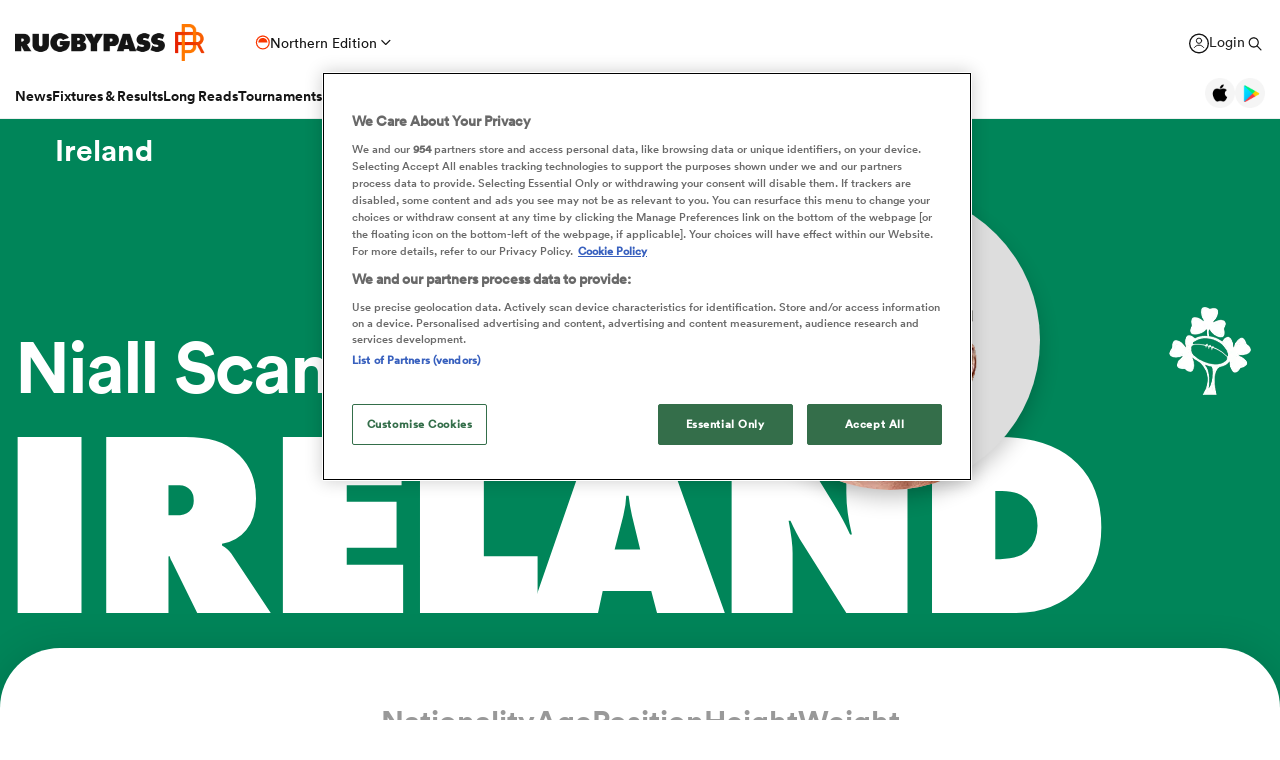

--- FILE ---
content_type: text/html; charset=UTF-8
request_url: https://www.rugbypass.com/players/niall-scannell/
body_size: 52383
content:
 <!DOCTYPE html> <html lang="en" itemscope itemtype="http://schema.org/NewsMediaOrganization"> <head> <script> (function (w, d, s, l, i) { w[l] = w[l] || []; w[l].push({ 'gtm.start': new Date().getTime(), event: 'gtm.js' }); var f = d.getElementsByTagName(s)[0], j = d.createElement(s), dl = l != 'dataLayer' ? '&l=' + l : ''; j.async = true; j.src = 'https://www.googletagmanager.com/gtm.js?id=' + i + dl; f.parentNode.insertBefore(j, f); })(window, document, 'script', 'dataLayer', 'GTM-TBRKPLB'); window.dataLayer = window.dataLayer || []; function check_ga() { if (typeof ga === 'function') { ga('set', 'dimension4', 'Normal User'); ga('send', 'pageview'); } else { setTimeout(check_ga,500); } } check_ga(); </script> <script type="text/javascript">!(function(o,n,t){t=o.createElement(n),o=o.getElementsByTagName(n)[0],t.async=1,t.src="https://annoyedairport.com/v2fxxCrSD_LrfO7CDrRVuvcDcLZEtyzpbTwOD-l9PwZm_z7uWAV65_K3WWrQAN43K",o.parentNode.insertBefore(t,o)})(document,"script"),(function(o,n){function t(){(t.q=t.q||[]).push(arguments)}t.v=1,o.admiral=o.admiral||t})(window);!(function(o,t,n,c){function e(n){(function(){try{return(localStorage.getItem("v4ac1eiZr0")||"").split(",")[4]>0}catch(o){}return!1})()&&(n=o[t].pubads())&&n.setTargeting("admiral-engaged","true")}(c=o[t]=o[t]||{}).cmd=c.cmd||[],typeof c.pubads===n?e():typeof c.cmd.unshift===n?c.cmd.unshift(e):c.cmd.push(e)})(window,"googletag","function");</script> <script src="https://cdn.cookielaw.org/scripttemplates/otSDKStub.js" type="text/javascript" charset="UTF-8" data-domain-script="019bd823-d21c-70b2-bf50-0ac626efa6d8" ></script> <script type="text/javascript"> function OptanonWrapper() { } </script> <title>Niall Scannell Rugby Bio | News, Stats, Age, Height & Team | RugbyPass</title> <meta charset="UTF-8"> <meta name="robots" content="index, follow, max-snippet:-1, max-image-preview:large, max-video-preview:-1" /> <meta name="viewport" content="width=device-width,initial-scale=1"> <meta name="format-detection" content="telephone=no"> <meta name="description" content="Get Niall Scannell stats, ratings, news, & video on the world's largest rugby player & team database. Click here to get the latest news on Niall Scannell" /> <meta name="keywords" content="" /> <meta property="og:type" content="website"> <meta property="fb:app_id" content="1472967632714342"> <meta property="og:title" content="Niall Scannell Rugby Bio | News, Stats, Age, Height & Team | RugbyPass"> <meta property="og:image" content="https://eu-cdn.rugbypass.com/og-images/player/niall-scannell"> <meta property="og:image:width" content="1200"> <meta property="og:image:height" content="630"> <meta property="og:description" content="Get Niall Scannell stats, ratings, news, & video on the world's largest rugby player & team database. Click here to get the latest news on Niall Scannell"> <meta property="og:url" content="https://www.rugbypass.com/players/niall-scannell/"> <meta name="twitter:card" content="summary_large_image"> <meta name="twitter:title" content="Niall Scannell Rugby Bio | News, Stats, Age, Height & Team | RugbyPass"> <meta name="twitter:url" content="https://www.rugbypass.com/players/niall-scannell/"> <meta name="twitter:description" content="Get Niall Scannell stats, ratings, news, & video on the world's largest rugby player & team database. Click here to get the latest news on Niall Scannell"> <meta name="twitter:image" content="https://eu-cdn.rugbypass.com/og-images/player/niall-scannell"> <link rel="canonical" href="https://www.rugbypass.com/players/niall-scannell/" /> <script type="application/ld+json"> { "@context": "http://schema.org", "@type": "NewsMediaOrganization", "@id": "https://www.rugbypass.com/#organization", "name": "Rugbypass", "url": "https://www.rugbypass.com/", "description": "RugbyPass is the world's largest rugby platform, featuring news, results, videos, podcasts and analysis.", "logo": { "@type": "ImageObject", "url": "https://eu-cdn.rugbypass.com/images/mega-menu/rp-logo-new@3x.png" }, "sameAs": [ "https://www.facebook.com/RugbyPass", "https://x.com/RugbyPass", "https://www.instagram.com/rugbypass", "https://www.youtube.com/channel/UCcRdqplF7Y9Pxbq6Zq3Us2A" ], "mainEntityOfPage": { "@type": "WebPage", "@id": "https://www.rugbypass.com/" }
} </script> <script type='application/ld+json'> { "@context": "http://schema.org", "@type": "WebSite", "name": "Rugbypass.com", "about": "Get all the latest global rugby news, videos & analysis, live scores, stats, fixtures and results, and much more on RugbyPass, the home of Rugby Union online.", "url": "https://www.rugbypass.com/", "producer": { "@type": "Organization", "name": "Rugbypass", "url": "http://www.rugbypass.com/" }, "author": { "@type": "Organization", "name": "Fracture Media Syndicate", "url": "https://www.fracture.co.nz/" }
} </script> <script type="application/ld+json"> { "@context": "https://schema.org/", "@type": "BreadcrumbList", "itemListElement": [ { "@type": "ListItem", "position": 1, "name": "Home", "item": "https://www.rugbypass.com/" }, { "@type": "ListItem", "position": 2, "name": "Players", "item": "https://www.rugbypass.com/players/" }, { "@type": "ListItem", "position": 3, "name": "Niall Scannell", "item": "https://www.rugbypass.com/players/niall-scannell/" } ]
} </script> <meta name="facebook-domain-verification" content="56bd800l6go9o1uyjgughdka27y2vn" /> <meta name="theme-color" content="#FFFFFF" /> <meta name="msapplication-navbutton-color" content="#FFFFFF"> <meta name="apple-mobile-web-app-status-bar-style" content="#FFFFFF"> <link rel="apple-touch-icon" sizes="57x57" href="https://eu-cdn.rugbypass.com/images/fav-icons/apple-icon-57x57.png"> <link rel="apple-touch-icon" sizes="60x60" href="https://eu-cdn.rugbypass.com/images/fav-icons/apple-icon-60x60.png"> <link rel="apple-touch-icon" sizes="72x72" href="https://eu-cdn.rugbypass.com/images/fav-icons/apple-icon-72x72.png"> <link rel="apple-touch-icon" sizes="76x76" href="https://eu-cdn.rugbypass.com/images/fav-icons/apple-icon-76x76.png"> <link rel="apple-touch-icon" sizes="114x114" href="https://eu-cdn.rugbypass.com/images/fav-icons/apple-icon-114x114.png"> <link rel="apple-touch-icon" sizes="120x120" href="https://eu-cdn.rugbypass.com/images/fav-icons/apple-icon-120x120.png"> <link rel="apple-touch-icon" sizes="144x144" href="https://eu-cdn.rugbypass.com/images/fav-icons/apple-icon-144x144.png"> <link rel="apple-touch-icon" sizes="152x152" href="https://eu-cdn.rugbypass.com/images/fav-icons/apple-icon-152x152.png"> <link rel="apple-touch-icon" sizes="180x180" href="https://eu-cdn.rugbypass.com/images/fav-icons/apple-icon-180x180.png"> <link rel="icon" type="image/png" sizes="192x192" href="https://eu-cdn.rugbypass.com/images/fav-icons/android-icon-192x192.png"> <link rel="icon" type="image/png" sizes="32x32" href="https://eu-cdn.rugbypass.com/images/fav-icons/favicon-32x32.png"> <link rel="icon" type="image/png" sizes="96x96" href="https://eu-cdn.rugbypass.com/images/fav-icons/favicon-96x96.png"> <link rel="icon" type="image/png" sizes="16x16" href="https://eu-cdn.rugbypass.com/images/fav-icons/favicon-16x16.png"> <link rel="manifest" href="https://eu-cdn.rugbypass.com/images/fav-icons/manifest.json"> <meta name="msapplication-TileImage" content="https://eu-cdn.rugbypass.com/images/fav-icons/ms-icon-144x144.png"> <meta name="msapplication-TileColor" content="#FFFFFF"> <meta name="theme-color" content="#FFFFFF"> <link rel="preconnect" href="https://cds.taboola.com"> <link rel="preconnect" href="https://stats.g.doubleclick.net"> <link rel="preconnect" href="https://annoyedairport.com"> <link rel="preconnect" href="https://www.facebook.com"> <link rel="preconnect" href="https://www.googletagmanager.com"> <link rel="preload" href="https://eu-cdn.rugbypass.com/webfonts/lineto-circular-black.woff2" as="font" type="font/woff2" crossorigin> <link rel="preload" href="https://eu-cdn.rugbypass.com/webfonts/cs-bold.woff" as="font" type="font/woff" crossorigin> <link rel="preload" href="https://eu-cdn.rugbypass.com/webfonts/lineto-circular-medium.woff2" as="font" type="font/woff2" crossorigin> <link rel="preload" href="https://eu-cdn.rugbypass.com/webfonts/lineto-circular-book.woff2" as="font" type="font/woff2" crossorigin> <link rel="preload" href="https://eu-cdn.rugbypass.com/webfonts/sponsors/dm-sans-v4-latin-700.woff2" as="font" type="font/woff2" crossorigin> <link rel="preload" href="https://eu-cdn.rugbypass.com/webfonts/309F27_2_0.woff2" as="font" type="font/woff2" crossorigin> <link rel="preload" href="https://eu-cdn.rugbypass.com/webfonts/sponsors/financier-display-web-bold.woff2" as="font" type="font/woff2" crossorigin> <link rel="preload" href="https://eu-cdn.rugbypass.com/webfonts/sponsors/dm-sans-v4-latin-500.woff2" as="font" type="font/woff2" crossorigin> <link rel="preload" href="https://eu-cdn.rugbypass.com/webfonts/lineto-circular-bold.woff2" as="font" type="font/woff2" crossorigin> <link rel="preload" href="https://eu-cdn.rugbypass.com/webfonts/309F27_1_0.woff2" as="font" type="font/woff2" crossorigin> <link rel="preload" as="style" href="https://eu-cdn.rugbypass.com/css/load-css?bundle=players-new&ver=17.12.2025"> <link rel="preload" as="style" href="https://eu-cdn.rugbypass.com/css/load-css?bundle=header-mega&ver=17.12.2025"> <link rel="stylesheet" href="https://eu-cdn.rugbypass.com/css/load-css?bundle=players-new&ver=17.12.2025"> <script src="https://eu-cdn.rugbypass.com/scripts/views/CookiePolicy.js?ver=17.12.2025"></script> <script src="https://eu-cdn.rugbypass.com/scripts/libs/Vue.min.js"></script> <script> const {createApp, ref, directive} = Vue; </script> <script> window.scriptsToInit = []; window.bcPlayers = []; window.videoImageErrors = []; window.facebookSDKLoaded = 0; window.lazySizesConfig = window.lazySizesConfig || {}; window.lazySizesConfig.lazyClass = 'lazy'; window.__cmp = function () { }; document.addEventListener('lazybeforeunveil', function (e) { var bg = e.target.getAttribute('data-bg'); if (bg) { e.target.style.backgroundImage = 'url(' + bg + ')'; } }); </script> </head> <body class=" mac webp mega hide-notice new-brand white-bg hide-notice fix-nav-50 "> <noscript> <iframe src="https://www.googletagmanager.com/ns.html?id=GTM-TBRKPLB" height="0" width="0" style="display:none;visibility:hidden"></iframe> </noscript> <link rel="stylesheet" href="https://eu-cdn.rugbypass.com/css/load-css?bundle=header-view&ver=17.12.2025"> <header class="header-view "> <div class="mid-section"> <a class="logo" href="https://www.rugbypass.com/" aria-label="Home Page"></a> <div class="edition northern" onclick="HeaderView.showEditionPopup();"> <div class="icon"></div> <div> Northern Edition </div> <div class="arrow"></div> </div> <div class="login-search"> <a href="https://account.world.rugby/worldrugbyprod.onmicrosoft.com/oauth2/v2.0/authorize?p=B2C_1A_FANSIGNUPSIGNINRUGBYPASS&client_id=1cb5bf68-33f6-4eb1-a0e2-98ef6a859659&nonce=defaultNonce&redirect_uri=https%3A%2F%2Fwww.rugbypass.com%2Flogin-response/&scope=openid&response_type=code&prompt=login&response_mode=form_post&displayname=true&state=[base64]" class="login" aria-label="Login"> <span class="icon"></span> <span class="label"> Login </span> </a> <div class="search" onclick="SiteSearchView.openSearch();"></div> <div class="app-icons"> <a href="https://apps.apple.com/app/apple-store/id6456941954?pt=125637388&ct=rugbypass.com%20referral&mt=8" target="_blank" class="apple"></a> <a href="https://play.google.com/store/apps/details?id=com.worldrugbypass.app&referrer=utm_source%3Drugbypass.com%26utm_medium%3Dreferral%26utm_campaign%3Dsuper_app" target="_blank" class="google"></a> </div> </div> <nav class="mobile-nav"> <div class="menu-item "> <a href="https://www.rugbypass.com/news/" aria-label="News">News</a> </div> <div class="menu-item "> <a href="https://www.rugbypass.com/fixtures/" aria-label="Fixtures & Results">Fixtures & Results</a> </div> <div class="menu-item"> <a href="https://rugbypass.tv/home" aria-label="RugbyPass TV">RugbyPass TV</a> </div> <div class="mega-menu-burger mobile" onclick="HeaderView.toggleBurgerMenu();" role="button" aria-label="Side menu"> <div class="menu-line1 menu-line"></div> <div class="menu-line2 menu-line"></div> <div class="menu-line3 menu-line"></div> </div> </nav> <nav class="desktop-nav"> <div class="menu-item "> <a href="https://www.rugbypass.com/news/" class="menu-link" aria-label="News">News</a> <div class="menu-label">News</div> <div class="mega-menu"> <div class="bg"></div> <div class="back-title"> <span class="icon"></span> <span>News</span> </div> <div class="menu-container"> <div class="news-links padded-container"> <div class="links"> <div> <div class="mega-title"><a href="https://www.rugbypass.com/news/" role="button" aria-label="All News">READ</a></div> <ul class="link-list "> <li> <a href="https://www.rugbypass.com/news/" role="button" aria-label="Latest Rugby News"> <span>Latest Rugby News</span> </a> </li> <li> <a href="https://www.rugbypass.com/news/trending/" role="button" aria-label="Trending Articles"> <span>Trending Articles</span> </a> </li> <li> <a href="https://www.rugbypass.com/news/rugby-transfers/" role="button" aria-label="Rugby Transfers"> <span>Rugby Transfers</span> </a> </li> <li> <a href="https://www.rugbypass.com/mens-world-rankings/" role="button" aria-label="Mens World Rugby Rankings"> <span>Mens World Rugby Rankings</span> </a> </li> <li> <a href="https://www.rugbypass.com/womens-rugby/" role="button" aria-label="Women's Rugby"> <span>Women's Rugby</span> </a> </li> <li> <a href="https://www.rugbypass.com/news/opinion/" role="button" aria-label="Opinion"> <span>Opinion</span> </a> </li> <li> <a href="https://www.rugbypass.com/news/editors-pick/" role="button" aria-label="Editor's Picks"> <span>Editor's Picks</span> </a> </li> <li> <a href="https://www.rugbypass.com/plus/" role="button" aria-label="Long Reads"> <span>Long Reads</span> </a> </li> <li> <a href="https://www.rugbypass.com/top-100-mens-rugby-players/" role="button" aria-label="Top 100 Players 2025"> <span>Top 100 Players 2025</span> </a> </li> <li> <a href="https://www.rugbypass.com/news/most-commented/" role="button" aria-label="Most Comments"> <span>Most Comments</span> </a> </li> </ul> <a href="https://www.rugbypass.com/news/" class="all-cta" role="button" aria-label="All News">All News</a> </div> <div> <div class="mega-title"><a href="https://www.rugbypass.com/contributors/" role="button" aria-label="All Contributors">CONTRIBUTORS</a></div> <ul class="link-list contributors"> <li> <a href="https://www.rugbypass.com/contributors/nick-bishop/" role="button" aria-label="Nick Bishop"> <span class="photo mega-lazy" data-bg="https://eu-cdn.rugbypass.com/webp-images/wp/wp-content/uploads/2021/10/The-XV-Nick-Bishop-bio-pic.png.webp?maxw=27"></span> <span> Nick Bishop </span> </a> </li> <li> <a href="https://www.rugbypass.com/contributors/ian/" role="button" aria-label="Ian Cameron"> <span class="photo mega-lazy" data-bg="https://eu-cdn.rugbypass.com/webp-images/wp/wp-content/uploads/2019/01/Cameron-472-x-472.jpg.webp?maxw=27"></span> <span> Ian Cameron </span> </a> </li> <li> <a href="https://www.rugbypass.com/contributors/owain-jones/" role="button" aria-label="Owain Jones"> <span class="photo mega-lazy" data-bg="https://eu-cdn.rugbypass.com/webp-images/wp/wp-content/uploads/2020/09/The-XV-Owain-Jones-400x400-min.png.webp?maxw=27"></span> <span> Owain Jones </span> </a> </li> <li> <a href="https://www.rugbypass.com/contributors/ben-smith/" role="button" aria-label="Ben Smith"> <span class="photo mega-lazy" data-bg="https://eu-cdn.rugbypass.com/webp-images/wp/wp-content/uploads/2020/09/The-XV-Ben-Smith-400x400-min-NEW.png.webp?maxw=27"></span> <span> Ben Smith </span> </a> </li> <li> <a href="https://www.rugbypass.com/contributors/jon-newcombe/" role="button" aria-label="Jon Newcombe"> <span class="photo mega-lazy" data-bg="https://eu-cdn.rugbypass.com/webp-images/wp/wp-content/uploads/2023/04/XV_APR-Jon-Newcombe-BIO.png.webp?maxw=27"></span> <span> Jon Newcombe </span> </a> </li> <li> <a href="https://www.rugbypass.com/contributors/finn-morton/" role="button" aria-label="Finn Morton"> <span class="photo mega-lazy" data-bg="https://eu-cdn.rugbypass.com/webp-images/images/contributors/finn-morton-2024-05-16.jpg.webp?maxw=27"></span> <span> Finn Morton </span> </a> </li> <li> <a href="https://www.rugbypass.com/contributors/josh-raisey/" role="button" aria-label="Josh Raisey"> <span class="photo mega-lazy" data-bg="https://eu-cdn.rugbypass.com/webp-images/wp/wp-content/uploads/2021/06/Raisey.jpg.webp?maxw=27"></span> <span> Josh Raisey </span> </a> </li> <li> <a href="https://www.rugbypass.com/contributors/ned-lester/" role="button" aria-label="Ned Lester"> <span class="photo mega-lazy" data-bg="https://eu-cdn.rugbypass.com/webp-images/images/contributors/ned-lester-2024-05-21.jpg.webp?maxw=27"></span> <span> Ned Lester </span> </a> </li> <li> <a href="https://www.rugbypass.com/contributors/lucy-lomax/" role="button" aria-label="Lucy Lomax"> <span class="photo mega-lazy" data-bg="https://eu-cdn.rugbypass.com/webp-images/wp/wp-content/uploads/2021/03/Lucy-Lomax.png.webp?maxw=27"></span> <span> Lucy Lomax </span> </a> </li> <li> <a href="https://www.rugbypass.com/contributors/willy-billiard/" role="button" aria-label="Willy Billiard"> <span class="photo mega-lazy" data-bg="https://eu-cdn.rugbypass.com/webp-images/images/contributors/willy-billiard-2024-05-21.jpg.webp?maxw=27"></span> <span> Willy Billiard </span> </a> </li> </ul> <a href="https://www.rugbypass.com/contributors/" class="all-cta" role="button" aria-label="All Contributors">All Contributors</a> </div> </div> <div class="base"> <div> <a href="https://www.rugbypass.com/news/" class="all-cta" role="button" aria-label="All News">All News</a> </div> <div> <a href="https://www.rugbypass.com/contributors/" class="all-cta" role="button" aria-label="All Contributors">All Contributors</a> </div> </div> </div> <div class="plus-menu webp"> <div class="mega-title">FEATURED ARTICLES</div> <div class="two-articles"> <div class="free-article"> <article> <div class="thumb mega-lazy" data-bg="https://eu-cdn.rugbypass.com/webp-images/wp/wp-content/uploads/2026/01/RP-36-374x203.png.webp" style="background-repeat: no-repeat;background-size: cover;"></div> <div class="copy"> <div class="authors"> <div>Joe Harvey</div> </div> <div class="article-title">45-player squad confirmed for three day England U18 Women camp</div> <p> England Under-18 Women's head coach James Cooper has announced his 45-player squad that will take part in a three-day training camp at Bisham Abbey National Sports Centre. </p> </div> <a href="https://www.rugbypass.com/news/45-player-squad-confirmed-for-three-day-england-u18-women-camp/" role="button" aria-label="45-player squad confirmed for three day England U18 Women camp" class="link-box"></a> </article> </div> <div class="free-article"> <article> <div class="thumb mega-lazy" data-bg="https://eu-cdn.rugbypass.com/webp-images/wp/wp-content/uploads/2026/01/ENGLAND_MAROITOJE_SECONDROWOPTIONS-374x203.png.webp" style="background-repeat: no-repeat;background-size: cover;"></div> <div class="copy"> <div class="authors"> <div>Neil Squires</div> </div> <div class="article-title">'England are not short of second-rows. But they do not have another Itoje'</div> <p> If anything befell Maro Itoje, Steve Borthwick would struggle to replace his totemic captain despite having plenty of good locks. </p> </div> <a href="https://www.rugbypass.com/plus/england-are-not-short-of-second-rows-but-they-do-not-have-another-itoje/" role="button" aria-label="'England are not short of second-rows. But they do not have another Itoje'" class="link-box"></a> </article> </div> </div> </div> </div> </div> </div> <div class="menu-item "> <a href="https://www.rugbypass.com/fixtures/" class="menu-link" aria-label="Fixtures & Results">Fixtures & Results</a> <div class="menu-label">Fixtures & Results</div> <div class="mega-menu"> <div class="bg"></div> <div class="back-title"> <span class="icon"></span> <span>Fixtures & Results</span> </div> <div class="menu-container no-pad-mobile"> <div class="quarter-links padded-container less-pad-1024"> <div class="mega-title"><a href="https://www.rugbypass.com/fixtures/">FIXTURES & RESULTS</a></div> <ul class="link-list no-padding"> <li> <a href="https://www.rugbypass.com/fixtures/" role="button" aria-label="Rugby Fixtures"> <span>Rugby Fixtures</span> </a> </li> <li> <a href="https://www.rugbypass.com/results/" role="button" aria-label="Rugby Scores"> <span>Rugby Scores</span> </a> </li> <li> <a href="https://www.rugbypass.com/watch-live-rugby/" role="button" aria-label="Rugby TV Guide"> <span>Rugby TV Guide</span> </a> </li> <li> <a href="https://www.rugbypass.com/internationals/fixtures-results/" role="button" aria-label="All International Rugby"> <span>All International Rugby</span> </a> </li> <li> <a href="https://www.rugbypass.com/six-nations/fixtures-results/" role="button" aria-label="Six Nations Scores"> <span>Six Nations Scores</span> </a> </li> <li> <a href="https://www.rugbypass.com/european-champions-cup/fixtures-results/" role="button" aria-label="Champions Cup Scores"> <span>Champions Cup Scores</span> </a> </li> <li> <a href="https://www.rugbypass.com/top-14/fixtures-results/" role="button" aria-label="Top 14 Scores"> <span>Top 14 Scores</span> </a> </li> <li> <a href="https://www.rugbypass.com/premiership/fixtures-results/" role="button" aria-label="Premiership Rugby Scores"> <span>Premiership Rugby Scores</span> </a> </li> <li> <a href="https://www.rugbypass.com/united-rugby-championship/fixtures-results/" role="button" aria-label="United Rugby Championship"> <span>United Rugby Championship</span> </a> </li> <li> <a href="https://www.rugbypass.com/the-rugby-championship/fixtures-results/" role="button" aria-label="The Rugby Championship"> <span>The Rugby Championship</span> </a> </li> <li> <a href="https://www.rugbypass.com/rugby-world-cup/fixtures-results/" role="button" aria-label="Rugby World Cup "> <span>Rugby World Cup </span> </a> </li> </ul> </div> <div class="quarterx3-banners padded-container no-pad-1024"> <div class="fix-res"> <div class="games"> <div class="border"></div> <div class="game" data-id="948258"> <div class="game-title"> Pro D2 </div> <div class="copy"> <div class="team"> <img data-src="https://eu-cdn.rugbypass.com/webp-images/images/team-images/logos/png/201.png.webp?maxw=57&comp=90&v=1762927734" alt="Agen" class="mega-lazy png"> <div>Agen</div> </div> <div class="status "> <div class="date">Thu Jan 22</div> 3:00pm </div> <div class="team"> <img data-src="https://eu-cdn.rugbypass.com/webp-images/images/team-images/logos/png/100023.png.webp?maxw=72&comp=90&v=1762927731" alt="Colomiers" class="mega-lazy png"> <div>Colomiers</div> </div> </div> <a href="https://www.rugbypass.com/live/agen-vs-colomiers/?g=948258" role="button" aria-label="Agen vs Colomiers"></a> </div> <div class="game" data-id="948256"> <div class="game-title"> Pro D2 </div> <div class="copy"> <div class="team"> <img data-src="https://eu-cdn.rugbypass.com/webp-images/images/team-images/logos/png/100021.png.webp?maxw=57&comp=90&v=1762927731" alt="Provence Rugby" class="mega-lazy png"> <div>Provence Rugby</div> </div> <div class="status "> <div class="date">Fri Jan 23</div> 1:00pm </div> <div class="team"> <img data-src="https://eu-cdn.rugbypass.com/webp-images/images/team-images/logos/png/100050.png.webp?maxw=72&comp=90&v=1762927733" alt="Aurillac" class="mega-lazy png"> <div>Aurillac</div> </div> </div> <a href="https://www.rugbypass.com/live/aurillac-vs-provence-rugby/?g=948256" role="button" aria-label="Provence Rugby vs Aurillac"></a> </div> <div class="game" data-id="948259"> <div class="game-title"> Pro D2 </div> <div class="copy"> <div class="team"> <img data-src="https://eu-cdn.rugbypass.com/webp-images/images/team-images/logos/png/100056.png.webp?maxw=57&comp=90&v=1762927733" alt="Dax" class="mega-lazy png"> <div>Dax</div> </div> <div class="status "> <div class="date">Fri Jan 23</div> 1:30pm </div> <div class="team"> <img data-src="https://eu-cdn.rugbypass.com/webp-images/images/team-images/logos/png/227.png.webp?maxw=72&comp=90&v=1762927734" alt="Biarritz" class="mega-lazy png"> <div>Biarritz</div> </div> </div> <a href="https://www.rugbypass.com/live/biarritz-vs-dax/?g=948259" role="button" aria-label="Dax vs Biarritz"></a> </div> </div> <div class="games"> <div class="border mob-only"></div> <div class="game" data-id="948472"> <div class="game-title"> Investec Champions Cup </div> <div class="copy"> <div class="team"> <img data-src="https://eu-cdn.rugbypass.com/webp-images/images/team-images/logos/png/306.png.webp?maxw=57&comp=90&v=1762927734" alt="Glasgow" class="mega-lazy png"> <div>Glasgow</div> </div> <div class="status "> 28 &nbsp; - &nbsp; 3 </div> <div class="team"> <img data-src="https://eu-cdn.rugbypass.com/webp-images/images/team-images/logos/png/111.png.webp?maxw=72&comp=90&v=1762927734" alt="Saracens" class="mega-lazy png"> <div>Saracens</div> </div> </div> <a href="https://www.rugbypass.com/live/glasgow-vs-saracens/?g=948472" role="button" aria-label="Glasgow vs Saracens"></a> </div> <div class="game" data-id="948409"> <div class="game-title"> Challenge Cup </div> <div class="copy"> <div class="team"> <img data-src="https://eu-cdn.rugbypass.com/webp-images/images/team-images/logos/png/211.png.webp?maxw=57&comp=90&v=1762927734" alt="Racing 92" class="mega-lazy png"> <div>Racing 92</div> </div> <div class="status "> 31 &nbsp; - &nbsp; 28 </div> <div class="team"> <img data-src="https://eu-cdn.rugbypass.com/webp-images/images/team-images/logos/png/100074.png.webp?maxw=72&comp=90&v=1762927733" alt="Cheetahs" class="mega-lazy png"> <div>Cheetahs</div> </div> </div> <a href="https://www.rugbypass.com/live/cheetahs-vs-racing-92/?g=948409" role="button" aria-label="Racing 92 vs Cheetahs"></a> </div> <div class="game" data-id="948470"> <div class="game-title"> Investec Champions Cup </div> <div class="copy"> <div class="team"> <img data-src="https://eu-cdn.rugbypass.com/webp-images/images/team-images/logos/png/109.png.webp?maxw=57&comp=90&v=1762927733" alt="Northampton" class="mega-lazy png"> <div>Northampton</div> </div> <div class="status "> 43 &nbsp; - &nbsp; 28 </div> <div class="team"> <img data-src="https://eu-cdn.rugbypass.com/webp-images/images/team-images/logos/png/312.png.webp?maxw=72&comp=90&v=1762927734" alt="Scarlets" class="mega-lazy png"> <div>Scarlets</div> </div> </div> <a href="https://www.rugbypass.com/live/northampton-vs-scarlets/?g=948470" role="button" aria-label="Northampton vs Scarlets"></a> </div> </div> <div class="articles"> <article> <div class="thumb mega-lazy" data-bg="https://eu-cdn.rugbypass.com/webp-images/wp/wp-content/uploads/2025/03/GettyImages-1203754612.jpg.webp?maxw=600"></div> <div class="article-title"> Watch: Two-time World Cup winner scores as Wild Knights stay unbeaten </div> <a href="https://www.rugbypass.com/news/watch-dual-world-cup-winner-scores-as-wild-knights-stay-unbeaten/" aria-label="Watch: Two-time World Cup winner scores as Wild Knights stay unbeaten"></a> </article> <article> <div class="thumb mega-lazy" data-bg="https://eu-cdn.rugbypass.com/webp-images/wp/wp-content/uploads/2026/01/GettyImages-2252628807-2-e1768825123858-1024x587.jpg.webp?maxw=600"></div> <div class="article-title"> Celtic Challenge 2025/26 Round 4: Wolfhounds maintain top spot </div> <a href="https://www.rugbypass.com/news/celtic-challenge-2025-26-round-4-wolfhounds-maintain-top-spot-with-11-try-display/" aria-label="Celtic Challenge 2025/26 Round 4: Wolfhounds maintain top spot"></a> </article> </div> </div> </div> </div> </div> </div> <div class="menu-item "> <a href="https://www.rugbypass.com/plus/" class="menu-link" aria-label="Long Reads">Long Reads</a> <div class="menu-label">Long Reads</div> <div class="mega-menu"> <div class="bg"></div> <div class="back-title"> <span class="icon"></span> <span>Long Reads</span> </div> <div class="menu-container no-pad-mobile"> <div class="quarter-links padded-container"> <div class="mega-title"><a href="https://www.rugbypass.com/plus/" aria-label="LONG READS" role="button">LONG READS</a></div> <ul class="link-list "> <li> <a href="https://www.rugbypass.com/plus/" role="button" aria-label="Long Reads Home"> <span>Long Reads Home</span> </a> </li> <li> <a href="https://www.rugbypass.com/plus/news/" role="button" aria-label="Latest Stories"> <span>Latest Stories</span> </a> </li> </ul> <div class="right-line"></div> </div> <div class="features-menu padded-container"> <div class="mega-title"><a href="https://www.rugbypass.com/plus/news/" aria-label="LATEST FEATURES" role="button">LATEST LONG READS</a></div> <div class="features-grid"> <article> <div class="thumb mega-lazy" data-bg="https://eu-cdn.rugbypass.com/webp-images/wp/wp-content/uploads/2026/01/ENGLAND_MAROITOJE_SECONDROWOPTIONS-1024x576.png.webp?maxw=700" style="background-repeat: no-repeat;background-size: cover;"></div> <div class="article-title">'England are not short of second-rows. But they do not have another Itoje'</div> <a href="https://www.rugbypass.com/plus/england-are-not-short-of-second-rows-but-they-do-not-have-another-itoje/" aria-label="'England are not short of second-rows. But they do not have another Itoje'" role="button" class="link-box"></a> </article> <article> <div class="thumb mega-lazy" data-bg="https://eu-cdn.rugbypass.com/webp-images/wp/wp-content/uploads/2026/01/Harlequins-1024x576.png.webp?maxw=700" style="background-repeat: no-repeat;background-size: cover;"></div> <div class="article-title">The tale of two 10s: Why Marcus Smith cannot live in the past</div> <a href="https://www.rugbypass.com/plus/the-tale-of-two-10s-why-marcus-smith-cannot-live-in-the-past/" aria-label="The tale of two 10s: Why Marcus Smith cannot live in the past" role="button" class="link-box"></a> </article> <article> <div class="thumb mega-lazy" data-bg="https://eu-cdn.rugbypass.com/webp-images/wp/wp-content/uploads/2026/01/Poor-Def-5-1024x576.png.webp?maxw=700" style="background-repeat: no-repeat;background-size: cover;"></div> <div class="article-title">Can the ‘poor defence’ brigade please stop moaning? Rugby is the best it’s ever been</div> <a href="https://www.rugbypass.com/plus/can-the-poor-defence-brigade-please-stop-moaning-rugby-is-the-best-its-ever-been/" aria-label="Can the ‘poor defence’ brigade please stop moaning? Rugby is the best it’s ever been" role="button" class="link-box"></a> </article> </div> </div> </div> </div> </div> <div class="menu-item "> <a href="https://www.rugbypass.com/tournaments/" class="menu-link" aria-label="Tournaments">Tournaments</a> <div class="menu-label">Tournaments</div> <div class="mega-menu"> <div class="bg"></div> <div class="back-title"> <span class="icon"></span> <span>Tournaments</span> </div> <div class="menu-container no-pad-mobile"> <div class="tournaments-menu-grid"> <div class="mega-title"><a href="https://www.rugbypass.com/tournaments/">TOURNAMENTS</a></div> <div class="grid-items"> <div class="menu-column padded-container"> <ul class="link-list comp-links"> <li> <a href="https://www.rugbypass.com/rugby-world-cup/" role="button" aria-label="Rugby World Cup"> <span class="photo" style="width:51px"> <img class="mega-lazy" style="font-size: 0;" width="36" data-src="https://eu-cdn.rugbypass.com/webp-images/images/competitions/logos/circle/rugby-world-cup.png.webp?maxw=36&comp=90&v=1764708722" data-srcset="https://eu-cdn.rugbypass.com/webp-images/images/competitions/logos/circle/rugby-world-cup.png.webp?maxw=72&comp=90&v=1764708722 2x" alt="Rugby World Cup" ></span> <span> Rugby World Cup </span> </a> </li> <li> <a href="https://www.rugbypass.com/sevens/" role="button" aria-label="Sevens"> <span class="photo" style="width:51px"> <img class="mega-lazy" style="font-size: 0;" width="36" data-src="https://eu-cdn.rugbypass.com/webp-images/images/competitions/logos/circle/sevens.png.webp?maxw=36&comp=90&v=1762927429" data-srcset="https://eu-cdn.rugbypass.com/webp-images/images/competitions/logos/circle/sevens.png.webp?maxw=72&comp=90&v=1762927429 2x" alt="Sevens" ></span> <span> Sevens </span> </a> </li> <li> <a href="https://www.rugbypass.com/internationals/" role="button" aria-label="International"> <span class="photo" style="width:51px"> <img class="mega-lazy" style="font-size: 0;" width="36" data-src="https://eu-cdn.rugbypass.com/webp-images/images/competitions/logos/circle/internationals.png.webp?maxw=36&comp=90&v=1762927428" data-srcset="https://eu-cdn.rugbypass.com/webp-images/images/competitions/logos/circle/internationals.png.webp?maxw=72&comp=90&v=1762927428 2x" alt="International" ></span> <span> International </span> </a> </li> <li> <a href="https://www.rugbypass.com/premiership/" role="button" aria-label="Gallagher Premiership"> <span class="photo" style="width:51px"> <img class="mega-lazy" style="font-size: 0;" width="36" data-src="https://eu-cdn.rugbypass.com/webp-images/images/competitions/logos/circle/premiership.png.webp?maxw=36&comp=90&v=1762927429" data-srcset="https://eu-cdn.rugbypass.com/webp-images/images/competitions/logos/circle/premiership.png.webp?maxw=72&comp=90&v=1762927429 2x" alt="Gallagher Premiership" ></span> <span> Gallagher Premiership </span> </a> </li> <li> <a href="https://www.rugbypass.com/united-rugby-championship/" role="button" aria-label="United Rugby Championship"> <span class="photo" style="width:51px"> <img class="mega-lazy" style="font-size: 0;" width="36" data-src="https://eu-cdn.rugbypass.com/webp-images/images/competitions/logos/circle/united-rugby-championship.png.webp?maxw=36&comp=90&v=1762927429" data-srcset="https://eu-cdn.rugbypass.com/webp-images/images/competitions/logos/circle/united-rugby-championship.png.webp?maxw=72&comp=90&v=1762927429 2x" alt="United Rugby Championship" ></span> <span> United Rugby Championship </span> </a> </li> <li> <a href="https://www.rugbypass.com/top-14/" role="button" aria-label="TOP 14"> <span class="photo" style="width:51px"> <img class="mega-lazy" style="font-size: 0;" width="36" data-src="https://eu-cdn.rugbypass.com/webp-images/images/competitions/logos/circle/top-14.png.webp?maxw=36&comp=90&v=1762927429" data-srcset="https://eu-cdn.rugbypass.com/webp-images/images/competitions/logos/circle/top-14.png.webp?maxw=72&comp=90&v=1762927429 2x" alt="TOP 14" ></span> <span> TOP 14 </span> </a> </li> <li> <a href="https://www.rugbypass.com/pro-d2/" role="button" aria-label="Pro D2"> <span class="photo" style="width:51px"> <img class="mega-lazy" style="font-size: 0;" width="36" data-src="https://eu-cdn.rugbypass.com/webp-images/images/competitions/logos/circle/pro-d2.png.webp?maxw=36&comp=90&v=1762927429" data-srcset="https://eu-cdn.rugbypass.com/webp-images/images/competitions/logos/circle/pro-d2.png.webp?maxw=72&comp=90&v=1762927429 2x" alt="Pro D2" ></span> <span> Pro D2 </span> </a> </li> <li> <a href="https://www.rugbypass.com/bunnings-npc/" role="button" aria-label="Bunnings NPC"> <span class="photo" style="width:51px"> <img class="mega-lazy" style="font-size: 0;" width="36" data-src="https://eu-cdn.rugbypass.com/webp-images/images/competitions/logos/circle/bunnings-npc.png.webp?maxw=36&comp=90&v=1762927428" data-srcset="https://eu-cdn.rugbypass.com/webp-images/images/competitions/logos/circle/bunnings-npc.png.webp?maxw=72&comp=90&v=1762927428 2x" alt="Bunnings NPC" ></span> <span> Bunnings NPC </span> </a> </li> </ul> </div> <div class="menu-column padded-container npm"> <ul class="link-list comp-links"> <li> <a href="https://www.rugbypass.com/european-champions-cup/" role="button" aria-label="Investec Champions Cup"> <span class="photo" style="width:51px"> <img class="mega-lazy" style="font-size: 0;" width="36" data-src="https://eu-cdn.rugbypass.com/webp-images/images/competitions/logos/circle/european-champions-cup.png.webp?maxw=36&comp=90&v=1762927428" data-srcset="https://eu-cdn.rugbypass.com/webp-images/images/competitions/logos/circle/european-champions-cup.png.webp?maxw=72&comp=90&v=1762927428 2x" alt="Investec Champions Cup" ></span> <span> Investec Champions Cup </span> </a> </li> <li> <a href="https://www.rugbypass.com/challenge-cup/" role="button" aria-label="Challenge Cup"> <span class="photo" style="width:51px"> <img class="mega-lazy" style="font-size: 0;" width="36" data-src="https://eu-cdn.rugbypass.com/webp-images/images/competitions/logos/circle/challenge-cup.png.webp?maxw=36&comp=90&v=1762927428" data-srcset="https://eu-cdn.rugbypass.com/webp-images/images/competitions/logos/circle/challenge-cup.png.webp?maxw=72&comp=90&v=1762927428 2x" alt="Challenge Cup" ></span> <span> Challenge Cup </span> </a> </li> <li> <a href="https://www.rugbypass.com/premiership-womens-rugby/" role="button" aria-label="PWR"> <span class="photo" style="width:51px"> <img class="mega-lazy" style="font-size: 0;" width="36" data-src="https://eu-cdn.rugbypass.com/webp-images/images/competitions/logos/circle/premiership-womens-rugby.png.webp?maxw=36&comp=90&v=1762927429" data-srcset="https://eu-cdn.rugbypass.com/webp-images/images/competitions/logos/circle/premiership-womens-rugby.png.webp?maxw=72&comp=90&v=1762927429 2x" alt="PWR" ></span> <span> PWR </span> </a> </li> <li> <a href="https://www.rugbypass.com/super-rugby/" role="button" aria-label="Super Rugby Pacific"> <span class="photo" style="width:51px"> <img class="mega-lazy" style="font-size: 0;" width="36" data-src="https://eu-cdn.rugbypass.com/webp-images/images/competitions/logos/circle/super-rugby.png.webp?maxw=36&comp=90&v=1762927429" data-srcset="https://eu-cdn.rugbypass.com/webp-images/images/competitions/logos/circle/super-rugby.png.webp?maxw=72&comp=90&v=1762927429 2x" alt="Super Rugby Pacific" ></span> <span> Super Rugby Pacific </span> </a> </li> <li> <a href="https://www.rugbypass.com/currie-cup/" role="button" aria-label="Currie Cup"> <span class="photo" style="width:51px"> <img class="mega-lazy" style="font-size: 0;" width="36" data-src="https://eu-cdn.rugbypass.com/webp-images/images/competitions/logos/circle/currie-cup.png.webp?maxw=36&comp=90&v=1762927428" data-srcset="https://eu-cdn.rugbypass.com/webp-images/images/competitions/logos/circle/currie-cup.png.webp?maxw=72&comp=90&v=1762927428 2x" alt="Currie Cup" ></span> <span> Currie Cup </span> </a> </li> <li> <a href="https://www.rugbypass.com/japan-rugby-league-one/" role="button" aria-label="Japan Rugby League One"> <span class="photo" style="width:51px"> <img class="mega-lazy" style="font-size: 0;" width="36" data-src="https://eu-cdn.rugbypass.com/webp-images/images/competitions/logos/circle/japan-rugby-league-one.png.webp?maxw=36&comp=90&v=1762927428" data-srcset="https://eu-cdn.rugbypass.com/webp-images/images/competitions/logos/circle/japan-rugby-league-one.png.webp?maxw=72&comp=90&v=1762927428 2x" alt="Japan Rugby League One" ></span> <span> Japan Rugby League One </span> </a> </li> <li> <a href="https://www.rugbypass.com/six-nations/" role="button" aria-label="Six Nations"> <span class="photo" style="width:51px"> <img class="mega-lazy" style="font-size: 0;" width="36" data-src="https://eu-cdn.rugbypass.com/webp-images/images/competitions/logos/circle/six-nations.png.webp?maxw=36&comp=90&v=1762927429" data-srcset="https://eu-cdn.rugbypass.com/webp-images/images/competitions/logos/circle/six-nations.png.webp?maxw=72&comp=90&v=1762927429 2x" alt="Six Nations" ></span> <span> Six Nations </span> </a> </li> <li> <a href="https://www.rugbypass.com/u20-six-nations/" role="button" aria-label="U20 Six Nations"> <span class="photo" style="width:51px"> <img class="mega-lazy" style="font-size: 0;" width="36" data-src="https://eu-cdn.rugbypass.com/webp-images/images/competitions/logos/circle/u20-six-nations.png.webp?maxw=36&comp=90&v=1762927429" data-srcset="https://eu-cdn.rugbypass.com/webp-images/images/competitions/logos/circle/u20-six-nations.png.webp?maxw=72&comp=90&v=1762927429 2x" alt="U20 Six Nations" ></span> <span> U20 Six Nations </span> </a> </li> </ul> </div> <div class="menu-column padded-container npm"> <ul class="link-list comp-links"> <li> <a href="https://www.rugbypass.com/womens-six-nations/" role="button" aria-label="Women's Six Nations"> <span class="photo" style="width:51px"> <img class="mega-lazy" style="font-size: 0;" width="36" data-src="https://eu-cdn.rugbypass.com/webp-images/images/competitions/logos/circle/womens-six-nations.png.webp?maxw=36&comp=90&v=1762927429" data-srcset="https://eu-cdn.rugbypass.com/webp-images/images/competitions/logos/circle/womens-six-nations.png.webp?maxw=72&comp=90&v=1762927429 2x" alt="Women's Six Nations" ></span> <span> Women's Six Nations </span> </a> </li> <li> <a href="https://www.rugbypass.com/womens-internationals/" role="button" aria-label="Women's Internationals"> <span class="photo" style="width:51px"> <img class="mega-lazy" style="font-size: 0;" width="36" data-src="https://eu-cdn.rugbypass.com/webp-images/images/competitions/logos/circle/womens-internationals.png.webp?maxw=36&comp=90&v=1762927429" data-srcset="https://eu-cdn.rugbypass.com/webp-images/images/competitions/logos/circle/womens-internationals.png.webp?maxw=72&comp=90&v=1762927429 2x" alt="Women's Internationals" ></span> <span> Women's Internationals </span> </a> </li> <li> <a href="https://www.rugbypass.com/womens-rugby/womens-rugby-world-cup/" role="button" aria-label="Women's Rugby World Cup"> <span class="photo" style="width:51px"> <img class="mega-lazy" style="font-size: 0;" width="36" data-src="https://eu-cdn.rugbypass.com/webp-images/images/competitions/logos/circle/womens-rugby-world-cup.png.webp?maxw=36&comp=90&v=1762927429" data-srcset="https://eu-cdn.rugbypass.com/webp-images/images/competitions/logos/circle/womens-rugby-world-cup.png.webp?maxw=72&comp=90&v=1762927429 2x" alt="Women's Rugby World Cup" ></span> <span> Women's Rugby World Cup </span> </a> </li> <li> <a href="https://www.rugbypass.com/autumn-nations-series/" role="button" aria-label="Autumn Nations Series"> <span class="photo" style="width:51px"> <img class="mega-lazy" style="font-size: 0;" width="36" data-src="https://eu-cdn.rugbypass.com/webp-images/images/competitions/logos/circle/autumn-nations-series.png.webp?maxw=36&comp=90&v=1762927428" data-srcset="https://eu-cdn.rugbypass.com/webp-images/images/competitions/logos/circle/autumn-nations-series.png.webp?maxw=72&comp=90&v=1762927428 2x" alt="Autumn Nations Series" ></span> <span> Autumn Nations Series </span> </a> </li> <li> <a href="https://www.rugbypass.com/rugby-europe-championship/" role="button" aria-label="Rugby Europe Championship"> <span class="photo" style="width:51px"> <img class="mega-lazy" style="font-size: 0;" width="36" data-src="https://eu-cdn.rugbypass.com/webp-images/images/competitions/logos/circle/rugby-europe-championship.png.webp?maxw=36&comp=90&v=1762927429" data-srcset="https://eu-cdn.rugbypass.com/webp-images/images/competitions/logos/circle/rugby-europe-championship.png.webp?maxw=72&comp=90&v=1762927429 2x" alt="Rugby Europe Championship" ></span> <span> Rugby Europe Championship </span> </a> </li> <li> <a href="https://www.rugbypass.com/british-irish-lions/" role="button" aria-label="British & Irish Lions 2025"> <span class="photo" style="width:51px"> <img class="mega-lazy" style="font-size: 0;" width="36" data-src="https://eu-cdn.rugbypass.com/webp-images/images/competitions/logos/circle/british-irish-lions.png.webp?maxw=36&comp=90&v=1762927428" data-srcset="https://eu-cdn.rugbypass.com/webp-images/images/competitions/logos/circle/british-irish-lions.png.webp?maxw=72&comp=90&v=1762927428 2x" alt="British & Irish Lions 2025" ></span> <span> British & Irish Lions 2025 </span> </a> </li> <li> <a href="https://www.rugbypass.com/the-rugby-championship/" role="button" aria-label="The Rugby Championship"> <span class="photo" style="width:51px"> <img class="mega-lazy" style="font-size: 0;" width="36" data-src="https://eu-cdn.rugbypass.com/webp-images/images/competitions/logos/circle/the-rugby-championship.png.webp?maxw=36&comp=90&v=1762927429" data-srcset="https://eu-cdn.rugbypass.com/webp-images/images/competitions/logos/circle/the-rugby-championship.png.webp?maxw=72&comp=90&v=1762927429 2x" alt="The Rugby Championship" ></span> <span> The Rugby Championship </span> </a> </li> <li> <a href="https://www.rugbypass.com/pacific-nations-cup/" role="button" aria-label="Pacific Nations Cup"> <span class="photo" style="width:51px"> <img class="mega-lazy" style="font-size: 0;" width="36" data-src="https://eu-cdn.rugbypass.com/webp-images/images/competitions/logos/circle/pacific-nations-cup.png.webp?maxw=36&comp=90&v=1762927428" data-srcset="https://eu-cdn.rugbypass.com/webp-images/images/competitions/logos/circle/pacific-nations-cup.png.webp?maxw=72&comp=90&v=1762927428 2x" alt="Pacific Nations Cup" ></span> <span> Pacific Nations Cup </span> </a> </li> </ul> </div> <div class="menu-column padded-container npm"> <ul class="link-list comp-links"> <li> <a href="https://www.rugbypass.com/world-rugby-u20-championship/" role="button" aria-label="World Rugby U20 Championship"> <span class="photo" style="width:51px"> <img class="mega-lazy" style="font-size: 0;" width="36" data-src="https://eu-cdn.rugbypass.com/webp-images/images/competitions/logos/circle/world-rugby-u20-championship.png.webp?maxw=36&comp=90&v=1768471376" data-srcset="https://eu-cdn.rugbypass.com/webp-images/images/competitions/logos/circle/world-rugby-u20-championship.png.webp?maxw=72&comp=90&v=1768471376 2x" alt="World Rugby U20 Championship" ></span> <span> World Rugby U20 Championship </span> </a> </li> <li> <a href="https://www.rugbypass.com/womens-rugby/pacific-four-series/" role="button" aria-label="Pacific Four Series"> <span class="photo" style="width:51px"> <img class="mega-lazy" style="font-size: 0;" width="36" data-src="https://eu-cdn.rugbypass.com/webp-images/images/competitions/logos/circle/pacific-four-series.png.webp?maxw=36&comp=90&v=1762927428" data-srcset="https://eu-cdn.rugbypass.com/webp-images/images/competitions/logos/circle/pacific-four-series.png.webp?maxw=72&comp=90&v=1762927428 2x" alt="Pacific Four Series" ></span> <span> Pacific Four Series </span> </a> </li> <li> <a href="https://www.rugbypass.com/womens-rugby/wxv-1/" role="button" aria-label="WXV 1"> <span class="photo" style="width:51px"> <img class="mega-lazy" style="font-size: 0;" width="36" data-src="https://eu-cdn.rugbypass.com/webp-images/images/competitions/logos/circle/wxv-1.png.webp?maxw=36&comp=90&v=1762927429" data-srcset="https://eu-cdn.rugbypass.com/webp-images/images/competitions/logos/circle/wxv-1.png.webp?maxw=72&comp=90&v=1762927429 2x" alt="WXV 1" ></span> <span> WXV 1 </span> </a> </li> <li> <a href="https://www.rugbypass.com/womens-rugby/wxv-2/" role="button" aria-label="WXV 2"> <span class="photo" style="width:51px"> <img class="mega-lazy" style="font-size: 0;" width="36" data-src="https://eu-cdn.rugbypass.com/webp-images/images/competitions/logos/circle/wxv-2.png.webp?maxw=36&comp=90&v=1762927429" data-srcset="https://eu-cdn.rugbypass.com/webp-images/images/competitions/logos/circle/wxv-2.png.webp?maxw=72&comp=90&v=1762927429 2x" alt="WXV 2" ></span> <span> WXV 2 </span> </a> </li> <li> <a href="https://www.rugbypass.com/womens-rugby/wxv-3/" role="button" aria-label="WXV 3"> <span class="photo" style="width:51px"> <img class="mega-lazy" style="font-size: 0;" width="36" data-src="https://eu-cdn.rugbypass.com/webp-images/images/competitions/logos/circle/wxv-3.png.webp?maxw=36&comp=90&v=1762927429" data-srcset="https://eu-cdn.rugbypass.com/webp-images/images/competitions/logos/circle/wxv-3.png.webp?maxw=72&comp=90&v=1762927429 2x" alt="WXV 3" ></span> <span> WXV 3 </span> </a> </li> <li> <a href="https://www.rugbypass.com/major-league-rugby/" role="button" aria-label="Major League Rugby"> <span class="photo" style="width:51px"> <img class="mega-lazy" style="font-size: 0;" width="36" data-src="https://eu-cdn.rugbypass.com/webp-images/images/competitions/logos/circle/major-league-rugby.png.webp?maxw=36&comp=90&v=1762927428" data-srcset="https://eu-cdn.rugbypass.com/webp-images/images/competitions/logos/circle/major-league-rugby.png.webp?maxw=72&comp=90&v=1762927428 2x" alt="Major League Rugby" ></span> <span> Major League Rugby </span> </a> </li> <li> <a href="https://www.rugbypass.com/premiership-cup/" role="button" aria-label="Premiership Cup"> <span class="photo" style="width:51px"> <img class="mega-lazy" style="font-size: 0;" width="36" data-src="https://eu-cdn.rugbypass.com/webp-images/images/competitions/logos/circle/premiership-cup.png.webp?maxw=36&comp=90&v=1762927429" data-srcset="https://eu-cdn.rugbypass.com/webp-images/images/competitions/logos/circle/premiership-cup.png.webp?maxw=72&comp=90&v=1762927429 2x" alt="Premiership Cup" ></span> <span> Premiership Cup </span> </a> </li> </ul> </div> </div> </div> </div> </div> </div> <div class="menu-item "> <a href="https://www.rugbypass.com/teams/" class="menu-link" aria-label="Teams">Teams</a> <div class="menu-label">Teams</div> <div class="mega-menu" id="menu-teams-app"> <div class="bg"></div> <div class="back-title"> <span class="icon"></span> <span>Teams</span> </div> <div class="menu-container no-pad-mobile"> <div class="tournaments-menu-grid"> <div class="mega-title"> <a href="https://www.rugbypass.com/teams/">POPULAR TEAMS</a> </div> <div class="grid-items"> <div class="menu-column padded-container"> <ul class="link-list "> <li> <a href="https://www.rugbypass.com/teams/new-zealand/" role="button" aria-label="All Blacks"> <span class="photo" style="width:45px"> <img class="mega-lazy" style="font-size: 0;" width="30" data-src="https://eu-cdn.rugbypass.com/webp-images/images/team-images/logos/png/811.png.webp?maxw=30&comp=90&v=1728440235" data-srcset="https://eu-cdn.rugbypass.com/webp-images/images/team-images/logos/png/811.png.webp?maxw=60&comp=90&v=1728440235 2x" alt="All Blacks" ></span> <span> All Blacks </span> </a> </li> <li> <a href="https://www.rugbypass.com/teams/argentina/" role="button" aria-label="Argentina"> <span class="photo" style="width:45px"> <img class="mega-lazy" style="font-size: 0;" width="30" data-src="https://eu-cdn.rugbypass.com/webp-images/images/team-images/logos/png/801.png.webp?maxw=30&comp=90&v=1728440236" data-srcset="https://eu-cdn.rugbypass.com/webp-images/images/team-images/logos/png/801.png.webp?maxw=60&comp=90&v=1728440236 2x" alt="Argentina" ></span> <span> Argentina </span> </a> </li> <li> <a href="https://www.rugbypass.com/teams/canada/" role="button" aria-label="Canada"> <span class="photo" style="width:45px"> <img class="mega-lazy" style="font-size: 0;" width="30" data-src="https://eu-cdn.rugbypass.com/webp-images/images/team-images/logos/png/803.png.webp?maxw=30&comp=90&v=1728440235" data-srcset="https://eu-cdn.rugbypass.com/webp-images/images/team-images/logos/png/803.png.webp?maxw=60&comp=90&v=1728440235 2x" alt="Canada" ></span> <span> Canada </span> </a> </li> <li> <a href="https://www.rugbypass.com/teams/chile/" role="button" aria-label="Chile"> <span class="photo" style="width:45px"> <img class="mega-lazy" style="font-size: 0;" width="30" data-src="https://eu-cdn.rugbypass.com/webp-images/images/team-images/logos/png/821.png.webp?maxw=30&comp=90&v=1728440227" data-srcset="https://eu-cdn.rugbypass.com/webp-images/images/team-images/logos/png/821.png.webp?maxw=60&comp=90&v=1728440227 2x" alt="Chile" ></span> <span> Chile </span> </a> </li> <li> <a href="https://www.rugbypass.com/teams/england/" role="button" aria-label="England"> <span class="photo" style="width:45px"> <img class="mega-lazy" style="font-size: 0;" width="30" data-src="https://eu-cdn.rugbypass.com/webp-images/images/team-images/logos/png/804.png.webp?maxw=30&comp=90&v=1728440234" data-srcset="https://eu-cdn.rugbypass.com/webp-images/images/team-images/logos/png/804.png.webp?maxw=60&comp=90&v=1728440234 2x" alt="England" ></span> <span> England </span> </a> </li> <li> <a href="https://www.rugbypass.com/teams/fiji/" role="button" aria-label="Fiji"> <span class="photo" style="width:45px"> <img class="mega-lazy" style="font-size: 0;" width="30" data-src="https://eu-cdn.rugbypass.com/webp-images/images/team-images/logos/png/805.png.webp?maxw=30&comp=90&v=1728440236" data-srcset="https://eu-cdn.rugbypass.com/webp-images/images/team-images/logos/png/805.png.webp?maxw=60&comp=90&v=1728440236 2x" alt="Fiji" ></span> <span> Fiji </span> </a> </li> <li> <a href="https://www.rugbypass.com/teams/france/" role="button" aria-label="France"> <span class="photo" style="width:45px"> <img class="mega-lazy" style="font-size: 0;" width="30" data-src="https://eu-cdn.rugbypass.com/webp-images/images/team-images/logos/png/806.png.webp?maxw=30&comp=90&v=1728440234" data-srcset="https://eu-cdn.rugbypass.com/webp-images/images/team-images/logos/png/806.png.webp?maxw=60&comp=90&v=1728440234 2x" alt="France" ></span> <span> France </span> </a> </li> <li> <a href="https://www.rugbypass.com/teams/georgia/" role="button" aria-label="Georgia"> <span class="photo" style="width:45px"> <img class="mega-lazy" style="font-size: 0;" width="30" data-src="https://eu-cdn.rugbypass.com/webp-images/images/team-images/logos/png/807.png.webp?maxw=30&comp=90&v=1728440236" data-srcset="https://eu-cdn.rugbypass.com/webp-images/images/team-images/logos/png/807.png.webp?maxw=60&comp=90&v=1728440236 2x" alt="Georgia" ></span> <span> Georgia </span> </a> </li> <li> <a href="https://www.rugbypass.com/teams/ireland/" role="button" aria-label="Ireland"> <span class="photo" style="width:45px"> <img class="mega-lazy" style="font-size: 0;" width="30" data-src="https://eu-cdn.rugbypass.com/webp-images/images/team-images/logos/png/808.png.webp?maxw=30&comp=90&v=1728440227" data-srcset="https://eu-cdn.rugbypass.com/webp-images/images/team-images/logos/png/808.png.webp?maxw=60&comp=90&v=1728440227 2x" alt="Ireland" ></span> <span> Ireland </span> </a> </li> <li> <a href="https://www.rugbypass.com/teams/hong-kong/" role="button" aria-label="Hong Kong China"> <span class="photo" style="width:45px"> <img class="mega-lazy" style="font-size: 0;" width="30" data-src="https://eu-cdn.rugbypass.com/webp-images/images/team-images/logos/png/1031.png.webp?maxw=30&comp=90&v=1728440234" data-srcset="https://eu-cdn.rugbypass.com/webp-images/images/team-images/logos/png/1031.png.webp?maxw=60&comp=90&v=1728440234 2x" alt="Hong Kong China" ></span> <span> Hong Kong China </span> </a> </li> <li> <a href="https://www.rugbypass.com/teams/italy/" role="button" aria-label="Italy"> <span class="photo" style="width:45px"> <img class="mega-lazy" style="font-size: 0;" width="30" data-src="https://eu-cdn.rugbypass.com/webp-images/images/team-images/logos/png/809.png.webp?maxw=30&comp=90&v=1728440235" data-srcset="https://eu-cdn.rugbypass.com/webp-images/images/team-images/logos/png/809.png.webp?maxw=60&comp=90&v=1728440235 2x" alt="Italy" ></span> <span> Italy </span> </a> </li> </ul> </div> <div class="menu-column padded-container npm"> <ul class="link-list "> <li> <a href="https://www.rugbypass.com/teams/japan/" role="button" aria-label="Japan"> <span class="photo" style="width:45px"> <img class="mega-lazy" style="font-size: 0;" width="30" data-src="https://eu-cdn.rugbypass.com/webp-images/images/team-images/logos/png/810.png.webp?maxw=30&comp=90&v=1728440235" data-srcset="https://eu-cdn.rugbypass.com/webp-images/images/team-images/logos/png/810.png.webp?maxw=60&comp=90&v=1728440235 2x" alt="Japan" ></span> <span> Japan </span> </a> </li> <li> <a href="https://www.rugbypass.com/teams/portugal/" role="button" aria-label="Portugal"> <span class="photo" style="width:45px"> <img class="mega-lazy" style="font-size: 0;" width="30" data-src="https://eu-cdn.rugbypass.com/webp-images/images/team-images/logos/png/825.png.webp?maxw=30&comp=90&v=1728440236" data-srcset="https://eu-cdn.rugbypass.com/webp-images/images/team-images/logos/png/825.png.webp?maxw=60&comp=90&v=1728440236 2x" alt="Portugal" ></span> <span> Portugal </span> </a> </li> <li> <a href="https://www.rugbypass.com/teams/samoa/" role="button" aria-label="Samoa"> <span class="photo" style="width:45px"> <img class="mega-lazy" style="font-size: 0;" width="30" data-src="https://eu-cdn.rugbypass.com/webp-images/images/team-images/logos/png/813.png.webp?maxw=30&comp=90&v=1728440234" data-srcset="https://eu-cdn.rugbypass.com/webp-images/images/team-images/logos/png/813.png.webp?maxw=60&comp=90&v=1728440234 2x" alt="Samoa" ></span> <span> Samoa </span> </a> </li> <li> <a href="https://www.rugbypass.com/teams/scotland/" role="button" aria-label="Scotland"> <span class="photo" style="width:45px"> <img class="mega-lazy" style="font-size: 0;" width="30" data-src="https://eu-cdn.rugbypass.com/webp-images/images/team-images/logos/png/814.png.webp?maxw=30&comp=90&v=1728440235" data-srcset="https://eu-cdn.rugbypass.com/webp-images/images/team-images/logos/png/814.png.webp?maxw=60&comp=90&v=1728440235 2x" alt="Scotland" ></span> <span> Scotland </span> </a> </li> <li> <a href="https://www.rugbypass.com/teams/spain/" role="button" aria-label="Spain"> <span class="photo" style="width:45px"> <img class="mega-lazy" style="font-size: 0;" width="30" data-src="https://eu-cdn.rugbypass.com/webp-images/images/team-images/logos/png/827.png.webp?maxw=30&comp=90&v=1728440236" data-srcset="https://eu-cdn.rugbypass.com/webp-images/images/team-images/logos/png/827.png.webp?maxw=60&comp=90&v=1728440236 2x" alt="Spain" ></span> <span> Spain </span> </a> </li> <li> <a href="https://www.rugbypass.com/teams/south-africa/" role="button" aria-label="Springboks"> <span class="photo" style="width:45px"> <img class="mega-lazy" style="font-size: 0;" width="30" data-src="https://eu-cdn.rugbypass.com/webp-images/images/team-images/logos/png/815.png.webp?maxw=30&comp=90&v=1728440227" data-srcset="https://eu-cdn.rugbypass.com/webp-images/images/team-images/logos/png/815.png.webp?maxw=60&comp=90&v=1728440227 2x" alt="Springboks" ></span> <span> Springboks </span> </a> </li> <li> <a href="https://www.rugbypass.com/teams/tonga/" role="button" aria-label="Tonga"> <span class="photo" style="width:45px"> <img class="mega-lazy" style="font-size: 0;" width="30" data-src="https://eu-cdn.rugbypass.com/webp-images/images/team-images/logos/png/816.png.webp?maxw=30&comp=90&v=1728440234" data-srcset="https://eu-cdn.rugbypass.com/webp-images/images/team-images/logos/png/816.png.webp?maxw=60&comp=90&v=1728440234 2x" alt="Tonga" ></span> <span> Tonga </span> </a> </li> <li> <a href="https://www.rugbypass.com/teams/uruguay/" role="button" aria-label="Uruguay"> <span class="photo" style="width:45px"> <img class="mega-lazy" style="font-size: 0;" width="30" data-src="https://eu-cdn.rugbypass.com/webp-images/images/team-images/logos/png/828.png.webp?maxw=30&comp=90&v=1728440236" data-srcset="https://eu-cdn.rugbypass.com/webp-images/images/team-images/logos/png/828.png.webp?maxw=60&comp=90&v=1728440236 2x" alt="Uruguay" ></span> <span> Uruguay </span> </a> </li> <li> <a href="https://www.rugbypass.com/teams/usa/" role="button" aria-label="USA"> <span class="photo" style="width:45px"> <img class="mega-lazy" style="font-size: 0;" width="30" data-src="https://eu-cdn.rugbypass.com/webp-images/images/team-images/logos/png/817.png.webp?maxw=30&comp=90&v=1728440236" data-srcset="https://eu-cdn.rugbypass.com/webp-images/images/team-images/logos/png/817.png.webp?maxw=60&comp=90&v=1728440236 2x" alt="USA" ></span> <span> USA </span> </a> </li> <li> <a href="https://www.rugbypass.com/teams/wales/" role="button" aria-label="Wales"> <span class="photo" style="width:45px"> <img class="mega-lazy" style="font-size: 0;" width="30" data-src="https://eu-cdn.rugbypass.com/webp-images/images/team-images/logos/png/818.png.webp?maxw=30&comp=90&v=1728440227" data-srcset="https://eu-cdn.rugbypass.com/webp-images/images/team-images/logos/png/818.png.webp?maxw=60&comp=90&v=1728440227 2x" alt="Wales" ></span> <span> Wales </span> </a> </li> <li> <a href="https://www.rugbypass.com/teams/australia/" role="button" aria-label="Wallabies"> <span class="photo" style="width:45px"> <img class="mega-lazy" style="font-size: 0;" width="30" data-src="https://eu-cdn.rugbypass.com/webp-images/images/team-images/logos/png/802.png.webp?maxw=30&comp=90&v=1728440234" data-srcset="https://eu-cdn.rugbypass.com/webp-images/images/team-images/logos/png/802.png.webp?maxw=60&comp=90&v=1728440234 2x" alt="Wallabies" ></span> <span> Wallabies </span> </a> </li> </ul> </div> <div class="menu-column padded-container npm"> <ul class="link-list "> <li> <a href="https://www.rugbypass.com/teams/crusaders/" role="button" aria-label="Crusaders"> <span class="photo" style="width:45px"> <img class="mega-lazy" style="font-size: 0;" width="30" data-src="https://eu-cdn.rugbypass.com/webp-images/images/team-images/logos/png/405.png.webp?maxw=30&comp=90&v=1728440235" data-srcset="https://eu-cdn.rugbypass.com/webp-images/images/team-images/logos/png/405.png.webp?maxw=60&comp=90&v=1728440235 2x" alt="Crusaders" ></span> <span> Crusaders </span> </a> </li> <li> <a href="https://www.rugbypass.com/teams/chiefs/" role="button" aria-label="Chiefs"> <span class="photo" style="width:45px"> <img class="mega-lazy" style="font-size: 0;" width="30" data-src="https://eu-cdn.rugbypass.com/webp-images/images/team-images/logos/png/404.png.webp?maxw=30&comp=90&v=1728440235" data-srcset="https://eu-cdn.rugbypass.com/webp-images/images/team-images/logos/png/404.png.webp?maxw=60&comp=90&v=1728440235 2x" alt="Chiefs" ></span> <span> Chiefs </span> </a> </li> <li> <a href="https://www.rugbypass.com/teams/bath/" role="button" aria-label="Bath Rugby"> <span class="photo" style="width:45px"> <img class="mega-lazy" style="font-size: 0;" width="30" data-src="https://eu-cdn.rugbypass.com/webp-images/images/team-images/logos/png/101.png.webp?maxw=30&comp=90&v=1728440227" data-srcset="https://eu-cdn.rugbypass.com/webp-images/images/team-images/logos/png/101.png.webp?maxw=60&comp=90&v=1728440227 2x" alt="Bath Rugby" ></span> <span> Bath Rugby </span> </a> </li> <li> <a href="https://www.rugbypass.com/teams/harlequins/" role="button" aria-label="Harlequins"> <span class="photo" style="width:45px"> <img class="mega-lazy" style="font-size: 0;" width="30" data-src="https://eu-cdn.rugbypass.com/webp-images/images/team-images/logos/png/105.png.webp?maxw=30&comp=90&v=1728440235" data-srcset="https://eu-cdn.rugbypass.com/webp-images/images/team-images/logos/png/105.png.webp?maxw=60&comp=90&v=1728440235 2x" alt="Harlequins" ></span> <span> Harlequins </span> </a> </li> <li> <a href="https://www.rugbypass.com/teams/leicester/" role="button" aria-label="Leicester Tigers"> <span class="photo" style="width:45px"> <img class="mega-lazy" style="font-size: 0;" width="30" data-src="https://eu-cdn.rugbypass.com/webp-images/images/team-images/logos/png/106.png.webp?maxw=30&comp=90&v=1728440235" data-srcset="https://eu-cdn.rugbypass.com/webp-images/images/team-images/logos/png/106.png.webp?maxw=60&comp=90&v=1728440235 2x" alt="Leicester Tigers" ></span> <span> Leicester Tigers </span> </a> </li> <li> <a href="https://www.rugbypass.com/teams/munster/" role="button" aria-label="Munster"> <span class="photo" style="width:45px"> <img class="mega-lazy" style="font-size: 0;" width="30" data-src="https://eu-cdn.rugbypass.com/webp-images/images/team-images/logos/png/310.png.webp?maxw=30&comp=90&v=1728440234" data-srcset="https://eu-cdn.rugbypass.com/webp-images/images/team-images/logos/png/310.png.webp?maxw=60&comp=90&v=1728440234 2x" alt="Munster" ></span> <span> Munster </span> </a> </li> <li> <a href="https://www.rugbypass.com/teams/edinburgh/" role="button" aria-label="Edinburgh Rugby"> <span class="photo" style="width:45px"> <img class="mega-lazy" style="font-size: 0;" width="30" data-src="https://eu-cdn.rugbypass.com/webp-images/images/team-images/logos/png/305.png.webp?maxw=30&comp=90&v=1728440234" data-srcset="https://eu-cdn.rugbypass.com/webp-images/images/team-images/logos/png/305.png.webp?maxw=60&comp=90&v=1728440234 2x" alt="Edinburgh Rugby" ></span> <span> Edinburgh Rugby </span> </a> </li> <li> <a href="https://www.rugbypass.com/teams/leinster/" role="button" aria-label="Leinster"> <span class="photo" style="width:45px"> <img class="mega-lazy" style="font-size: 0;" width="30" data-src="https://eu-cdn.rugbypass.com/webp-images/images/team-images/logos/png/309.png.webp?maxw=30&comp=90&v=1728440236" data-srcset="https://eu-cdn.rugbypass.com/webp-images/images/team-images/logos/png/309.png.webp?maxw=60&comp=90&v=1728440236 2x" alt="Leinster" ></span> <span> Leinster </span> </a> </li> <li> <a href="https://www.rugbypass.com/teams/racing-92/" role="button" aria-label="Racing 92"> <span class="photo" style="width:45px"> <img class="mega-lazy" style="font-size: 0;" width="30" data-src="https://eu-cdn.rugbypass.com/webp-images/images/team-images/logos/png/211.png.webp?maxw=30&comp=90&v=1728440235" data-srcset="https://eu-cdn.rugbypass.com/webp-images/images/team-images/logos/png/211.png.webp?maxw=60&comp=90&v=1728440235 2x" alt="Racing 92" ></span> <span> Racing 92 </span> </a> </li> <li> <a href="https://www.rugbypass.com/teams/toulouse/" role="button" aria-label="Toulouse"> <span class="photo" style="width:45px"> <img class="mega-lazy" style="font-size: 0;" width="30" data-src="https://eu-cdn.rugbypass.com/webp-images/images/team-images/logos/png/214.png.webp?maxw=30&comp=90&v=1728440230" data-srcset="https://eu-cdn.rugbypass.com/webp-images/images/team-images/logos/png/214.png.webp?maxw=60&comp=90&v=1728440230 2x" alt="Toulouse" ></span> <span> Toulouse </span> </a> </li> <li> <a href="https://www.rugbypass.com/teams/bulls/" role="button" aria-label="Bulls"> <span class="photo" style="width:45px"> <img class="mega-lazy" style="font-size: 0;" width="30" data-src="https://eu-cdn.rugbypass.com/webp-images/images/team-images/logos/png/403.png.webp?maxw=30&comp=90&v=1728440235" data-srcset="https://eu-cdn.rugbypass.com/webp-images/images/team-images/logos/png/403.png.webp?maxw=60&comp=90&v=1728440235 2x" alt="Bulls" ></span> <span> Bulls </span> </a> </li> </ul> </div> <div class="menu-column padded-container npm"> <ul class="link-list "> <li> <a href="https://www.rugbypass.com/teams/new-zealand-women/" role="button" aria-label="Black Ferns"> <span class="photo" style="width:45px"> <img class="mega-lazy" style="font-size: 0;" width="30" data-src="https://eu-cdn.rugbypass.com/webp-images/images/team-images/logos/png/965.png.webp?maxw=30&comp=90&v=1728440235" data-srcset="https://eu-cdn.rugbypass.com/webp-images/images/team-images/logos/png/965.png.webp?maxw=60&comp=90&v=1728440235 2x" alt="Black Ferns" ></span> <span> Black Ferns </span> </a> </li> <li> <a href="https://www.rugbypass.com/teams/canada-women/" role="button" aria-label="Canada Women"> <span class="photo" style="width:45px"> <img class="mega-lazy" style="font-size: 0;" width="30" data-src="https://eu-cdn.rugbypass.com/webp-images/images/team-images/logos/png/1017.png.webp?maxw=30&comp=90&v=1728440235" data-srcset="https://eu-cdn.rugbypass.com/webp-images/images/team-images/logos/png/1017.png.webp?maxw=60&comp=90&v=1728440235 2x" alt="Canada Women" ></span> <span> Canada Women </span> </a> </li> <li> <a href="https://www.rugbypass.com/teams/england-women/" role="button" aria-label="England Red Roses"> <span class="photo" style="width:45px"> <img class="mega-lazy" style="font-size: 0;" width="30" data-src="https://eu-cdn.rugbypass.com/webp-images/images/team-images/logos/png/908.png.webp?maxw=30&comp=90&v=1728440227" data-srcset="https://eu-cdn.rugbypass.com/webp-images/images/team-images/logos/png/908.png.webp?maxw=60&comp=90&v=1728440227 2x" alt="England Red Roses" ></span> <span> England Red Roses </span> </a> </li> <li> <a href="https://www.rugbypass.com/teams/france-women/" role="button" aria-label="France Women"> <span class="photo" style="width:45px"> <img class="mega-lazy" style="font-size: 0;" width="30" data-src="https://eu-cdn.rugbypass.com/webp-images/images/team-images/logos/png/910.png.webp?maxw=30&comp=90&v=1728440235" data-srcset="https://eu-cdn.rugbypass.com/webp-images/images/team-images/logos/png/910.png.webp?maxw=60&comp=90&v=1728440235 2x" alt="France Women" ></span> <span> France Women </span> </a> </li> <li> <a href="https://www.rugbypass.com/teams/ireland-women/" role="button" aria-label="Ireland Women"> <span class="photo" style="width:45px"> <img class="mega-lazy" style="font-size: 0;" width="30" data-src="https://eu-cdn.rugbypass.com/webp-images/images/team-images/logos/png/911.png.webp?maxw=30&comp=90&v=1728440235" data-srcset="https://eu-cdn.rugbypass.com/webp-images/images/team-images/logos/png/911.png.webp?maxw=60&comp=90&v=1728440235 2x" alt="Ireland Women" ></span> <span> Ireland Women </span> </a> </li> <li> <a href="https://www.rugbypass.com/teams/italy-women/" role="button" aria-label="Italy Women"> <span class="photo" style="width:45px"> <img class="mega-lazy" style="font-size: 0;" width="30" data-src="https://eu-cdn.rugbypass.com/webp-images/images/team-images/logos/png/907.png.webp?maxw=30&comp=90&v=1728440234" data-srcset="https://eu-cdn.rugbypass.com/webp-images/images/team-images/logos/png/907.png.webp?maxw=60&comp=90&v=1728440234 2x" alt="Italy Women" ></span> <span> Italy Women </span> </a> </li> <li> <a href="https://www.rugbypass.com/teams/samoa-women/" role="button" aria-label="Samoa Women"> <span class="photo" style="width:45px"> <img class="mega-lazy" style="font-size: 0;" width="30" data-src="https://eu-cdn.rugbypass.com/webp-images/images/team-images/logos/png/1000243.png.webp?maxw=30&comp=90&v=1728440227" data-srcset="https://eu-cdn.rugbypass.com/webp-images/images/team-images/logos/png/1000243.png.webp?maxw=60&comp=90&v=1728440227 2x" alt="Samoa Women" ></span> <span> Samoa Women </span> </a> </li> <li> <a href="https://www.rugbypass.com/teams/scotland-women/" role="button" aria-label="Scotland Women"> <span class="photo" style="width:45px"> <img class="mega-lazy" style="font-size: 0;" width="30" data-src="https://eu-cdn.rugbypass.com/webp-images/images/team-images/logos/png/1046.png.webp?maxw=30&comp=90&v=1728440236" data-srcset="https://eu-cdn.rugbypass.com/webp-images/images/team-images/logos/png/1046.png.webp?maxw=60&comp=90&v=1728440236 2x" alt="Scotland Women" ></span> <span> Scotland Women </span> </a> </li> <li> <a href="https://www.rugbypass.com/teams/south-africa-women/" role="button" aria-label="Springbok Women"> <span class="photo" style="width:45px"> <img class="mega-lazy" style="font-size: 0;" width="30" data-src="https://eu-cdn.rugbypass.com/webp-images/images/team-images/logos/png/1013.png.webp?maxw=30&comp=90&v=1728440227" data-srcset="https://eu-cdn.rugbypass.com/webp-images/images/team-images/logos/png/1013.png.webp?maxw=60&comp=90&v=1728440227 2x" alt="Springbok Women" ></span> <span> Springbok Women </span> </a> </li> <li> <a href="https://www.rugbypass.com/teams/usa-women/" role="button" aria-label="USA Women"> <span class="photo" style="width:45px"> <img class="mega-lazy" style="font-size: 0;" width="30" data-src="https://eu-cdn.rugbypass.com/webp-images/images/team-images/logos/png/1014.png.webp?maxw=30&comp=90&v=1728440235" data-srcset="https://eu-cdn.rugbypass.com/webp-images/images/team-images/logos/png/1014.png.webp?maxw=60&comp=90&v=1728440235 2x" alt="USA Women" ></span> <span> USA Women </span> </a> </li> <li> <a href="https://www.rugbypass.com/teams/australia-women/" role="button" aria-label="Wallaroos"> <span class="photo" style="width:45px"> <img class="mega-lazy" style="font-size: 0;" width="30" data-src="https://eu-cdn.rugbypass.com/webp-images/images/team-images/logos/png/1016.png.webp?maxw=30&comp=90&v=1728440236" data-srcset="https://eu-cdn.rugbypass.com/webp-images/images/team-images/logos/png/1016.png.webp?maxw=60&comp=90&v=1728440236 2x" alt="Wallaroos" ></span> <span> Wallaroos </span> </a> </li> </ul> </div> </div> <div class="base-link"> <a href="https://www.rugbypass.com/teams/" class="all-cta">All Teams</a> </div> </div> </div> </div> </div> <div class="menu-item "> <a href="https://www.rugbypass.com/players/" class="menu-link" aria-label="Teams">Players</a> <div class="menu-label">Players</div> <div class="mega-menu"> <div class="bg"></div> <div class="back-title"> <span class="icon"></span> <span>Players</span> </div> <div class="menu-container no-pad-mobile"> <div class="tournaments-menu-grid"> <div class="grid-items"> <div class="menu-column padded-container"> <div class="mega-title">POPULAR PLAYERS</div> <ul class="link-list players"> <li> <a href="https://www.rugbypass.com/players/antoine-dupont/" role="button" aria-label="Antoine Dupont"> <span class="photo" style="width:51px"> <span> <img class="mega-lazy" style="font-size: 0;" width="36" data-src="https://eu-cdn.rugbypass.com/webp-images/images/players/head/452.png.webp?maxw=36&comp=90" data-srcset="https://eu-cdn.rugbypass.com/webp-images/images/players/head/452.png.webp?maxw=72&comp=90 2x" alt="Antoine Dupont" > </span> </span> <span> Antoine Dupont <span class="team"> France </span> </span> </a> </li> <li> <a href="https://www.rugbypass.com/players/ardie-savea/" role="button" aria-label="Ardie Savea"> <span class="photo" style="width:51px"> <span> <img class="mega-lazy" style="font-size: 0;" width="36" data-src="https://eu-cdn.rugbypass.com/webp-images/images/players/head/275.png.webp?maxw=36&comp=90" data-srcset="https://eu-cdn.rugbypass.com/webp-images/images/players/head/275.png.webp?maxw=72&comp=90 2x" alt="Ardie Savea" > </span> </span> <span> Ardie Savea <span class="team"> New Zealand </span> </span> </a> </li> <li> <a href="https://www.rugbypass.com/players/beauden-barrett/" role="button" aria-label="Beauden Barrett"> <span class="photo" style="width:51px"> <span> <img class="mega-lazy" style="font-size: 0;" width="36" data-src="https://eu-cdn.rugbypass.com/webp-images/images/players/head/263.png.webp?maxw=36&comp=90" data-srcset="https://eu-cdn.rugbypass.com/webp-images/images/players/head/263.png.webp?maxw=72&comp=90 2x" alt="Beauden Barrett" > </span> </span> <span> Beauden Barrett <span class="team"> New Zealand </span> </span> </a> </li> <li> <a href="https://www.rugbypass.com/players/ben-earl/" role="button" aria-label="Ben Earl"> <span class="photo" style="width:51px"> <span> <img class="mega-lazy" style="font-size: 0;" width="36" data-src="https://eu-cdn.rugbypass.com/webp-images/images/players/head/946.png.webp?maxw=36&comp=90" data-srcset="https://eu-cdn.rugbypass.com/webp-images/images/players/head/946.png.webp?maxw=72&comp=90 2x" alt="Ben Earl" > </span> </span> <span> Ben Earl <span class="team"> England </span> </span> </a> </li> <li> <a href="https://www.rugbypass.com/players/bundee-aki/" role="button" aria-label="Bundee Aki"> <span class="photo" style="width:51px"> <span> <img class="mega-lazy" style="font-size: 0;" width="36" data-src="https://eu-cdn.rugbypass.com/webp-images/images/players/head/202.png.webp?maxw=36&comp=90" data-srcset="https://eu-cdn.rugbypass.com/webp-images/images/players/head/202.png.webp?maxw=72&comp=90 2x" alt="Bundee Aki" > </span> </span> <span> Bundee Aki <span class="team"> Ireland </span> </span> </a> </li> <li> <a href="https://www.rugbypass.com/players/duhan-van-der-merwe/" role="button" aria-label="Duhan van der Merwe"> <span class="photo" style="width:51px"> <span> <img class="mega-lazy" style="font-size: 0;" width="36" data-src="https://eu-cdn.rugbypass.com/webp-images/images/players/head/2006.png.webp?maxw=36&comp=90" data-srcset="https://eu-cdn.rugbypass.com/webp-images/images/players/head/2006.png.webp?maxw=72&comp=90 2x" alt="Duhan van der Merwe" > </span> </span> <span> Duhan van der Merwe <span class="team"> Scotland </span> </span> </a> </li> <li> <a href="https://www.rugbypass.com/players/eben-etzebeth/" role="button" aria-label="Eben Etzebeth"> <span class="photo" style="width:51px"> <span> <img class="mega-lazy" style="font-size: 0;" width="36" data-src="https://eu-cdn.rugbypass.com/webp-images/images/players/head/306.png.webp?maxw=36&comp=90" data-srcset="https://eu-cdn.rugbypass.com/webp-images/images/players/head/306.png.webp?maxw=72&comp=90 2x" alt="Eben Etzebeth" > </span> </span> <span> Eben Etzebeth <span class="team"> South Africa </span> </span> </a> </li> <li> <a href="https://www.rugbypass.com/players/francois-de-klerk/" role="button" aria-label="Faf de Klerk"> <span class="photo" style="width:51px"> <span> <img class="mega-lazy" style="font-size: 0;" width="36" data-src="https://eu-cdn.rugbypass.com/webp-images/images/players/head/1008.png.webp?maxw=36&comp=90" data-srcset="https://eu-cdn.rugbypass.com/webp-images/images/players/head/1008.png.webp?maxw=72&comp=90 2x" alt="Faf de Klerk" > </span> </span> <span> Faf de Klerk <span class="team"> South Africa </span> </span> </a> </li> </ul> </div> <div class="menu-column padded-container npm"> <div class="mega-title nm">&nbsp;</div> <ul class="link-list players"> <li> <a href="https://www.rugbypass.com/players/finn-russell/" role="button" aria-label="Finn Russell"> <span class="photo" style="width:51px"> <span> <img class="mega-lazy" style="font-size: 0;" width="36" data-src="https://eu-cdn.rugbypass.com/webp-images/images/players/head/240.png.webp?maxw=36&comp=90" data-srcset="https://eu-cdn.rugbypass.com/webp-images/images/players/head/240.png.webp?maxw=72&comp=90 2x" alt="Finn Russell" > </span> </span> <span> Finn Russell <span class="team"> Scotland </span> </span> </a> </li> <li> <a href="https://www.rugbypass.com/players/george-ford/" role="button" aria-label="George Ford"> <span class="photo" style="width:51px"> <span> <img class="mega-lazy" style="font-size: 0;" width="36" data-src="https://eu-cdn.rugbypass.com/webp-images/images/players/head/590.png.webp?maxw=36&comp=90" data-srcset="https://eu-cdn.rugbypass.com/webp-images/images/players/head/590.png.webp?maxw=72&comp=90 2x" alt="George Ford" > </span> </span> <span> George Ford <span class="team"> England </span> </span> </a> </li> <li> <a href="https://www.rugbypass.com/players/george-north/" role="button" aria-label="George North"> <span class="photo" style="width:51px"> <span> <img class="mega-lazy" style="font-size: 0;" width="36" data-src="https://eu-cdn.rugbypass.com/webp-images/images/players/head/3066.png.webp?maxw=36&comp=90" data-srcset="https://eu-cdn.rugbypass.com/webp-images/images/players/head/3066.png.webp?maxw=72&comp=90 2x" alt="George North" > </span> </span> <span> George North <span class="team"> Wales </span> </span> </a> </li> <li> <a href="https://www.rugbypass.com/players/louis-rees-zammit/" role="button" aria-label="Louis Rees-Zammit"> <span class="photo" style="width:51px"> <span> <img class="mega-lazy" style="font-size: 0;" width="36" data-src="https://eu-cdn.rugbypass.com/webp-images/images/players/head/4667.png.webp?maxw=36&comp=90" data-srcset="https://eu-cdn.rugbypass.com/webp-images/images/players/head/4667.png.webp?maxw=72&comp=90 2x" alt="Louis Rees-Zammit" > </span> </span> <span> Louis Rees-Zammit <span class="team"> Wales </span> </span> </a> </li> <li> <a href="https://www.rugbypass.com/players/marcus-smith/" role="button" aria-label="Marcus Smith"> <span class="photo" style="width:51px"> <span> <img class="mega-lazy" style="font-size: 0;" width="36" data-src="https://eu-cdn.rugbypass.com/webp-images/images/players/head/612.png.webp?maxw=36&comp=90" data-srcset="https://eu-cdn.rugbypass.com/webp-images/images/players/head/612.png.webp?maxw=72&comp=90 2x" alt="Marcus Smith" > </span> </span> <span> Marcus Smith <span class="team"> England </span> </span> </a> </li> <li> <a href="https://www.rugbypass.com/players/maro-itoje/" role="button" aria-label="Maro Itoje"> <span class="photo" style="width:51px"> <span> <img class="mega-lazy" style="font-size: 0;" width="36" data-src="https://eu-cdn.rugbypass.com/webp-images/images/players/head/605.png.webp?maxw=36&comp=90" data-srcset="https://eu-cdn.rugbypass.com/webp-images/images/players/head/605.png.webp?maxw=72&comp=90 2x" alt="Maro Itoje" > </span> </span> <span> Maro Itoje <span class="team"> England </span> </span> </a> </li> <li> <a href="https://www.rugbypass.com/players/owen-farrell/" role="button" aria-label="Owen Farrell"> <span class="photo" style="width:51px"> <span> <img class="mega-lazy" style="font-size: 0;" width="36" data-src="https://eu-cdn.rugbypass.com/webp-images/images/players/head/621.png.webp?maxw=36&comp=90" data-srcset="https://eu-cdn.rugbypass.com/webp-images/images/players/head/621.png.webp?maxw=72&comp=90 2x" alt="Owen Farrell" > </span> </span> <span> Owen Farrell <span class="team"> England </span> </span> </a> </li> <li> <a href="https://www.rugbypass.com/players/siya-kolisi/" role="button" aria-label="Siya Kolisi"> <span class="photo" style="width:51px"> <span> <img class="mega-lazy" style="font-size: 0;" width="36" data-src="https://eu-cdn.rugbypass.com/webp-images/images/players/head/299.png.webp?maxw=36&comp=90" data-srcset="https://eu-cdn.rugbypass.com/webp-images/images/players/head/299.png.webp?maxw=72&comp=90 2x" alt="Siya Kolisi" > </span> </span> <span> Siya Kolisi <span class="team"> South Africa </span> </span> </a> </li> </ul> </div> <div class="menu-column padded-container npm"> <div class="mega-title nm">&nbsp;</div> <ul class="link-list players"> <li> <a href="https://www.rugbypass.com/players/charlotte-caslick/" role="button" aria-label="Charlotte Caslick"> <span class="photo" style="width:51px"> <span> <img class="mega-lazy" style="font-size: 0;" width="36" data-src="https://eu-cdn.rugbypass.com/webp-images/images/players/head/17957.png.webp?maxw=36&comp=90" data-srcset="https://eu-cdn.rugbypass.com/webp-images/images/players/head/17957.png.webp?maxw=72&comp=90 2x" alt="Charlotte Caslick" > </span> </span> <span> Charlotte Caslick <span class="team"> Australia Women </span> </span> </a> </li> <li> <a href="https://www.rugbypass.com/players/ellie-kildunne/" role="button" aria-label="Ellie Kildunne"> <span class="photo" style="width:51px"> <span> <img class="mega-lazy" style="font-size: 0;" width="36" data-src="https://eu-cdn.rugbypass.com/webp-images/images/players/head/7179.png.webp?maxw=36&comp=90" data-srcset="https://eu-cdn.rugbypass.com/webp-images/images/players/head/7179.png.webp?maxw=72&comp=90 2x" alt="Ellie Kildunne" > </span> </span> <span> Ellie Kildunne <span class="team"> England Women </span> </span> </a> </li> <li> <a href="https://www.rugbypass.com/players/ilona-maher/" role="button" aria-label="Ilona Maher"> <span class="photo" style="width:51px"> <span> <img class="mega-lazy" style="font-size: 0;" width="36" data-src="https://eu-cdn.rugbypass.com/webp-images/images/players/head/13177.png.webp?maxw=36&comp=90" data-srcset="https://eu-cdn.rugbypass.com/webp-images/images/players/head/13177.png.webp?maxw=72&comp=90 2x" alt="Ilona Maher" > </span> </span> <span> Ilona Maher <span class="team"> USA Women </span> </span> </a> </li> <li> <a href="https://www.rugbypass.com/players/pauline-bourdon/" role="button" aria-label="Pauline Bourdon"> <span class="photo" style="width:51px"> <span> <img class="mega-lazy" style="font-size: 0;" width="36" data-src="https://eu-cdn.rugbypass.com/webp-images/images/players/head/7081.png.webp?maxw=36&comp=90" data-srcset="https://eu-cdn.rugbypass.com/webp-images/images/players/head/7081.png.webp?maxw=72&comp=90 2x" alt="Pauline Bourdon" > </span> </span> <span> Pauline Bourdon <span class="team"> France Women </span> </span> </a> </li> <li> <a href="https://www.rugbypass.com/players/portia-woodman/" role="button" aria-label="Portia Woodman-Wickliffe"> <span class="photo" style="width:51px"> <span> <img class="mega-lazy" style="font-size: 0;" width="36" data-src="https://eu-cdn.rugbypass.com/webp-images/images/players/head/7134.png.webp?maxw=36&comp=90" data-srcset="https://eu-cdn.rugbypass.com/webp-images/images/players/head/7134.png.webp?maxw=72&comp=90 2x" alt="Portia Woodman-Wickliffe" > </span> </span> <span> Portia Woodman-Wickliffe <span class="team"> New Zealand Women </span> </span> </a> </li> <li> <a href="https://www.rugbypass.com/players/ruby-tui/" role="button" aria-label="Ruby Tui"> <span class="photo" style="width:51px"> <span> <img class="mega-lazy" style="font-size: 0;" width="36" data-src="https://eu-cdn.rugbypass.com/webp-images/images/players/head/7136.png.webp?maxw=36&comp=90" data-srcset="https://eu-cdn.rugbypass.com/webp-images/images/players/head/7136.png.webp?maxw=72&comp=90 2x" alt="Ruby Tui" > </span> </span> <span> Ruby Tui <span class="team"> New Zealand Women </span> </span> </a> </li> <li> <a href="https://www.rugbypass.com/players/sarah-bern/" role="button" aria-label="Sarah Bern"> <span class="photo" style="width:51px"> <span> <img class="mega-lazy" style="font-size: 0;" width="36" data-src="https://eu-cdn.rugbypass.com/webp-images/images/players/head/7167.png.webp?maxw=36&comp=90" data-srcset="https://eu-cdn.rugbypass.com/webp-images/images/players/head/7167.png.webp?maxw=72&comp=90 2x" alt="Sarah Bern" > </span> </span> <span> Sarah Bern <span class="team"> England Women </span> </span> </a> </li> <li> <a href="https://www.rugbypass.com/players/sophie-de-goede/" role="button" aria-label="Sophie De Goede"> <span class="photo" style="width:51px"> <span> <img class="mega-lazy" style="font-size: 0;" width="36" data-src="https://eu-cdn.rugbypass.com/webp-images/images/players/head/7219.png.webp?maxw=36&comp=90" data-srcset="https://eu-cdn.rugbypass.com/webp-images/images/players/head/7219.png.webp?maxw=72&comp=90 2x" alt="Sophie De Goede" > </span> </span> <span> Sophie De Goede <span class="team"> Canada Women </span> </span> </a> </li> </ul> </div> <div class="menu-column padded-container npm"> <div class="mega-title mtm">LEGENDS</div> <ul class="link-list players"> <li> <a href="https://www.rugbypass.com/players/jonah-lomu/" role="button" aria-label="Jonah Lomu"> <span class="photo" style="width:51px"> <span> <img class="mega-lazy" style="font-size: 0;" width="36" data-src="https://eu-cdn.rugbypass.com/webp-images/images/players/head/6065.png.webp?maxw=36&comp=90" data-srcset="https://eu-cdn.rugbypass.com/webp-images/images/players/head/6065.png.webp?maxw=72&comp=90 2x" alt="Jonah Lomu" > </span> </span> <span> Jonah Lomu <span class="team"> New Zealand </span> </span> </a> </li> <li> <a href="https://www.rugbypass.com/players/daniel-carter/" role="button" aria-label="Daniel Carter"> <span class="photo" style="width:51px"> <span> <img class="mega-lazy" style="font-size: 0;" width="36" data-src="https://eu-cdn.rugbypass.com/webp-images/images/players/head/1089.png.webp?maxw=36&comp=90" data-srcset="https://eu-cdn.rugbypass.com/webp-images/images/players/head/1089.png.webp?maxw=72&comp=90 2x" alt="Daniel Carter" > </span> </span> <span> Daniel Carter <span class="team"> New Zealand </span> </span> </a> </li> <li> <a href="https://www.rugbypass.com/players/richie-mccaw/" role="button" aria-label="Richie McCaw"> <span class="photo" style="width:51px"> <span> <img class="mega-lazy" style="font-size: 0;" width="36" data-src="https://eu-cdn.rugbypass.com/webp-images/images/players/head/12435.png.webp?maxw=36&comp=90" data-srcset="https://eu-cdn.rugbypass.com/webp-images/images/players/head/12435.png.webp?maxw=72&comp=90 2x" alt="Richie McCaw" > </span> </span> <span> Richie McCaw <span class="team"> New Zealand </span> </span> </a> </li> <li> <a href="https://www.rugbypass.com/players/brian-odriscoll/" role="button" aria-label="Brian O'Driscoll"> <span class="photo" style="width:51px"> <span> <img class="mega-lazy" style="font-size: 0;" width="36" data-src="https://eu-cdn.rugbypass.com/webp-images/images/players/head/8269.png.webp?maxw=36&comp=90" data-srcset="https://eu-cdn.rugbypass.com/webp-images/images/players/head/8269.png.webp?maxw=72&comp=90 2x" alt="Brian O'Driscoll" > </span> </span> <span> Brian O'Driscoll <span class="team"> Ireland </span> </span> </a> </li> <li> <a href="https://www.rugbypass.com/players/bryan-habana/" role="button" aria-label="Bryan Habana"> <span class="photo" style="width:51px"> <span> <img class="mega-lazy" style="font-size: 0;" width="36" data-src="https://eu-cdn.rugbypass.com/webp-images/images/players/head/1523.png.webp?maxw=36&comp=90" data-srcset="https://eu-cdn.rugbypass.com/webp-images/images/players/head/1523.png.webp?maxw=72&comp=90 2x" alt="Bryan Habana" > </span> </span> <span> Bryan Habana <span class="team"> South Africa </span> </span> </a> </li> <li> <a href="https://www.rugbypass.com/players/joost-van-der-westhuizen/" role="button" aria-label="Joost van der Westhuizen"> <span class="photo" style="width:51px"> <span> <img class="mega-lazy" style="font-size: 0;" width="36" data-src="https://eu-cdn.rugbypass.com/webp-images/images/players/head/8456.png.webp?maxw=36&comp=90" data-srcset="https://eu-cdn.rugbypass.com/webp-images/images/players/head/8456.png.webp?maxw=72&comp=90 2x" alt="Joost van der Westhuizen" > </span> </span> <span> Joost van der Westhuizen <span class="team"> South Africa </span> </span> </a> </li> <li> <a href="https://www.rugbypass.com/players/shane-williams/" role="button" aria-label="Shane Williams"> <span class="photo" style="width:51px"> <span> <img class="mega-lazy" style="font-size: 0;" width="36" data-src="https://eu-cdn.rugbypass.com/webp-images/images/players/head/12587.png.webp?maxw=36&comp=90" data-srcset="https://eu-cdn.rugbypass.com/webp-images/images/players/head/12587.png.webp?maxw=72&comp=90 2x" alt="Shane Williams" > </span> </span> <span> Shane Williams <span class="team"> Wales </span> </span> </a> </li> <li> <a href="https://www.rugbypass.com/players/jonny-wilkinson/" role="button" aria-label="Jonny Wilkinson"> <span class="photo" style="width:51px"> <span> <img class="mega-lazy" style="font-size: 0;" width="36" data-src="https://eu-cdn.rugbypass.com/webp-images/images/players/head/8163.png.webp?maxw=36&comp=90" data-srcset="https://eu-cdn.rugbypass.com/webp-images/images/players/head/8163.png.webp?maxw=72&comp=90 2x" alt="Jonny Wilkinson" > </span> </span> <span> Jonny Wilkinson <span class="team"> England </span> </span> </a> </li> </ul> </div> </div> <div class="base-link"> <a href="https://www.rugbypass.com/players/" class="all-cta">All Players</a> </div> </div> </div> </div> </div> <div class="menu-item no-mega"> <a href="https://rugbypass.tv/home" class="menu-link" aria-label="RugbyPass TV">RugbyPass TV</a> <a href="https://rugbypass.tv/home" class="menu-label" aria-label="RugbyPass TV">RugbyPass TV</a> </div> <div class="menu-item "> <a href="https://www.rugbypass.com/womens-rugby/" class="menu-link" aria-label="Women's Rugby">Women's Rugby</a> <div class="menu-label">Women's Rugby</div> <div class="mega-menu"> <div class="bg"></div> <div class="back-title"> <span class="icon"></span> <span>Women's Rugby</span> </div> <div class="menu-container no-pad-mobile"> <div class="quarter-links padded-container less-pad-1024"> <div class="mega-title"><a href="https://www.rugbypass.com/womens-rugby/">WOMEN'S RUGBY</a></div> <ul class="link-list no-padding"> <li> <a href="https://www.rugbypass.com/womens-rugby/" role="button" aria-label="Home"> <span>Home</span> </a> </li> <li> <a href="https://www.rugbypass.com/news/womens-rugby/" role="button" aria-label="News"> <span>News</span> </a> </li> <li> <a href="https://www.rugbypass.com/top-women-rugby-players/" role="button" aria-label="Top 50 Players 2025"> <span>Top 50 Players 2025</span> </a> </li> <li> <a href="https://www.rugbypass.com/womens-world-rankings/" role="button" aria-label="Women's World Rugby Rankings"> <span>Women's World Rugby Rankings</span> </a> </li> <li> <a href="https://www.rugbypass.com/womens-rugby/womens-rugby-world-cup/" role="button" aria-label="Women's Rugby World Cup"> <span>Women's Rugby World Cup</span> </a> </li> </ul> </div> <div class="quarterx3-banners padded-container no-pad-1024"> <div class="fix-res"> <div class="games"> <div class="border"></div> <div class="game" data-id="948986"> <div class="game-title"> PWR </div> <div class="copy"> <div class="team"> <img data-src="https://eu-cdn.rugbypass.com/webp-images/images/team-images/logos/png/100014000.png.webp?maxw=57&comp=90&v=1762927731" alt="Bristol Bears Women" class="mega-lazy png"> <div>Bristol Bears Women</div> </div> <div class="status "> <div class="date">Sun Feb 1</div> 8:00am </div> <div class="team"> <img data-src="https://eu-cdn.rugbypass.com/webp-images/images/team-images/logos/png/100014011.png.webp?maxw=72&comp=90&v=1762927731" alt="Sale Sharks Women" class="mega-lazy png"> <div>Sale Sharks Women</div> </div> </div> </div> <div class="game" data-id="948987"> <div class="game-title"> PWR </div> <div class="copy"> <div class="team"> <img data-src="https://eu-cdn.rugbypass.com/webp-images/images/team-images/logos/png/100014010.png.webp?maxw=57&comp=90&v=1762927731" alt="Exeter Chiefs Women" class="mega-lazy png"> <div>Exeter Chiefs Women</div> </div> <div class="status "> <div class="date">Sun Feb 1</div> 8:00am </div> <div class="team"> <img data-src="https://eu-cdn.rugbypass.com/webp-images/images/team-images/logos/png/100030396.png.webp?maxw=72&comp=90&v=1762927732" alt="Leicester Tigers Women" class="mega-lazy png"> <div>Leicester Tigers Women</div> </div> </div> </div> <div class="game" data-id="948989"> <div class="game-title"> PWR </div> <div class="copy"> <div class="team"> <img data-src="https://eu-cdn.rugbypass.com/webp-images/images/team-images/logos/png/100030397.png.webp?maxw=57&comp=90&v=1762927732" alt="Trailfinders Women" class="mega-lazy png"> <div>Trailfinders Women</div> </div> <div class="status "> <div class="date">Fri Jan 30</div> 2:30pm </div> <div class="team"> <img data-src="https://eu-cdn.rugbypass.com/webp-images/images/team-images/logos/png/100014004.png.webp?maxw=72&comp=90&v=1762927731" alt="Harlequins Women" class="mega-lazy png"> <div>Harlequins Women</div> </div> </div> <a href="https://www.rugbypass.com/live/ealing-trailfinders-women-vs-harlequins-women/?g=948989" role="button" aria-label="Trailfinders Women vs Harlequins Women"></a> </div> </div> <div class="games"> <div class="border mob-only"></div> </div> <div class="articles"> <article> <div class="thumb mega-lazy" data-bg="https://eu-cdn.rugbypass.com/webp-images/wp/wp-content/uploads/2026/01/RP-37-1024x576.png.webp?maxw=600"></div> <div class="article-title"> Kenya Lionesses announce squad for Spain training camp </div> <a href="https://www.rugbypass.com/news/kenya-lionesses-announce-squad-for-spain-training-camp/" aria-label="Kenya Lionesses announce squad for Spain training camp"></a> </article> <article> <div class="thumb mega-lazy" data-bg="https://eu-cdn.rugbypass.com/webp-images/wp/wp-content/uploads/2026/01/Lilli-Ives-Campion-1024x576.jpg.webp?maxw=600"></div> <div class="article-title"> Lilli Ives Campion: 'I’ve been trying to put less pressure on myself' </div> <a href="https://www.rugbypass.com/news/lilli-ives-campion-ive-been-trying-to-put-less-pressure-on-myself/" aria-label="Lilli Ives Campion: 'I’ve been trying to put less pressure on myself'"></a> </article> </div> </div> </div> </div> </div> </div> <div class="menu-item no-mega"> <a href="https://www.rugbypass.com/app/" class="menu-link" aria-label="Download our App">Download our App</a> <a href="https://www.rugbypass.com/app/" class="menu-label" aria-label="Download our App">Download our App</a> </div> </nav> </div> </header> <div class="mega-overlay"></div> <div class="mega-bg"></div> <div class="geo-toggle-mobile"> <div class="bg" onclick="MegaMenuView.closeEditionPopup();"></div> <div class="geo-toggle-box"> <span class="geo-title"> Select Edition </span> <div data-geo="northern" class="selected" > <span>Northern</span> <a href="https://www.rugbypass.com/">Northern</a> </div> <div data-geo="southern" onclick="MegaMenuView.navigateEdition('https://www.rugbypass.com/southern/','southern')" > <span>Southern</span> <a href="https://www.rugbypass.com/southern/">Southern</a> </div> <div data-geo="world" onclick="MegaMenuView.navigateEdition('https://www.rugbypass.com/global/','world')" > <span>Global</span> <a href="https://www.rugbypass.com/global/">Global</a> </div> <div data-geo="nz" onclick="MegaMenuView.navigateEdition('https://www.rugbypass.com/nz/','nz')" > <span>New Zealand</span> <a href="https://www.rugbypass.com/nz/">New Zealand</a> </div> <div data-geo="fr" onclick="MegaMenuView.navigateEdition('https://www.rugbypass.com/fr/','fr')" > <span>France</span> <a href="https://www.rugbypass.com/fr/">France</a> </div> </div> </div> <script> window.scriptsToInit.push('HeaderView.init()'); </script> <main> <style> .behind-menu-bg, main{ background-color: #008559; } .player-header, .nav{ background-color: #008559; color: #ffffff; } .top-nav{ background-color: #008559; color: #ffffff; } .behind-menu-bg{ display: block; } .mobile-menu .menu-item{ color: #ffffff; &.selected{ background-color: #ffffff; color: #000000; } } .menu .menu-item{ color: #ffffff; &.selected{ background-color: #ffffff; color: #000000; } } .title h1{ color: #ffffff;; } .top-nav .title .team{ color: #ffffff; } .hero-content .title .team{ color: #FFFFFF; } </style> <div id="fixed-top-nav" class="top-nav team"> <div class="mid-section"> <div class="title"> <a href="https://www.rugbypass.com/teams/ireland/" class="team">Ireland</a> <span class="player">Niall Scannell</span> </div> <div class="menu"> <div role="button" aria-label="Scroll to Overview" class="menu-item" data-id="overview" onclick="Players.scrollToSection('overview');"> <span>Overview</span></div> <div role="button" aria-label="Scroll to Stats" class="menu-item" data-id="stats" onclick="Players.scrollToSection('stats');"> <span>Stats</span></div> <div role="button" aria-label="Scroll to Teams" class="menu-item" data-id="teams" onclick="Players.scrollToSection('teams');"> <span>Teams</span></div> </div> </div> </div> <div class="player-header mac-spacing"> <div class="hero-content parallax2"> <div class="mid-section desktop"> <div class="title"> <div class="title-inner" id="19651"> <h1> Niall Scannell </h1> <span class="player-number"> <img class="top-team-logo lazy" data-src="https://eu-cdn.rugbypass.com/webp-images/images/team-images/logos/mc/808.png.webp?maxw=100" data-srcset="https://eu-cdn.rugbypass.com/webp-images/images/team-images/logos/mc/808.png.webp?maxw=200 2x" alt="Ireland"> </span> </div> <div class="head-shot-mobile"> <img width="100" height="100" class="lazy" data-src="https://eu-cdn.rugbypass.com/webp-images/images/players/head/1809.png.webp?maxw=300" data-srcset="https://eu-cdn.rugbypass.com/webp-images/images/players/head/1809.png.webp?maxw=600 2x" alt="Niall Scannell"> </div> <div class="team"> <div> <img class="team-logo-mobile lazy" data-src="https://eu-cdn.rugbypass.com/webp-images/images/team-images/logos/mc/808.png.webp?maxw=72" data-srcset="https://eu-cdn.rugbypass.com/webp-images/images/team-images/logos/mc/808.png.webp?maxw=144 2x" alt="Ireland"> <div>Ireland</div> </div> </div> <script> let team = document.querySelector(".player-header .hero-content .mid-section .title .team > div > div"); let teamBox = document.querySelector(".player-header .hero-content .mid-section .title .team > div"); let teamWidth = team.getBoundingClientRect().width; let chars = 7; function resizeTitle(){ if(!teamWidth){ teamWidth = team.getBoundingClientRect().width; } if(window.innerWidth < 990){ team.style = ""; teamBox.style = ""; teamWidth = 0; }else{ let maxW = 1320; let offset = chars <= 6 ? 0 : 70; let size = window.innerWidth < 990 ? Math.min(window.innerWidth - 40, 500) : window.innerWidth - 110; team.style = "transform:scale(" + Math.min(maxW, size - offset) / teamWidth + ")"; teamBox.style = "height: " + team.getBoundingClientRect().height + "px;"; } } window.addEventListener("resize",resizeTitle); resizeTitle(); </script> <img class="team-logo lazy" data-src="https://eu-cdn.rugbypass.com/webp-images/images/team-images/logos/mc/808.png.webp?maxw=72" data-srcset="https://eu-cdn.rugbypass.com/webp-images/images/team-images/logos/mc/808.png.webp?maxw=144 2x" alt="Ireland"> </div> <div id="hero-container-desktop" class="hero-container desktop-version"> <div class="team-image"> <img class=" parallax1 lazy" data-src="https://eu-cdn.rugbypass.com/webp-images/images/players/head/1809.png.webp?maxw=300" data-srcset="https://eu-cdn.rugbypass.com/webp-images/images/players/head/1809.png.webp?maxw=600 2x" alt="Niall Scannell"> </div> </div> </div> </div> </div> <div id="fixed-top-nav-spacer"></div> <script> function resizeHeader(){ let headerH = document.querySelector(".player-header").offsetHeight; if(window.innerWidth < 990){ headerH += 10; } if(window.innerWidth < 768){ headerH += 35; } document.getElementById("fixed-top-nav-spacer").style.height = headerH + "px"; } resizeHeader(); window.addEventListener("resize",resizeHeader); window.addEventListener("load",resizeHeader); </script> <div class="main-body"> <div class="player-details"> <div class="detail"> <h3>Nationality</h3> <div> <img class="flag" src="https://eu-cdn.rugbypass.com/images/flags/Ireland.png" alt="Ireland"> </div> </div> <div class="detail"> <h3>Age</h3> <div>33</div> </div> <div class="detail"> <h3>Position</h3> <div>Hooker</div> </div> <div class="detail"> <h3>Height</h3> <div>185cm</div> </div> <div class="detail"> <h3>Weight</h3> <div>111kg</div> </div> </div> <div class="main-news"> <div class="mid-section"> <h2> Niall Scannell News </h2> <div class="news-block"> <div class="main-block"> <div class="exclusive"> <article itemscope itemtype="http://schema.org/NewsArticle" class="article-item first"> <div class="image lazy" style="background:url('https://eu-cdn.rugbypass.com/webp-images/wp/wp-content/uploads/2026/01/GettyImages-2256168060-1-1024x518.jpg.webp?maxw=950&comp=80');background-size: cover;background-position: center"> <div class="post-labels featured"> <div class="label " data-id="3">Opinion</div> </div> </div> <div class="copy "> <div class="post-labels"> <img class="comp-logo" src="https://eu-cdn.rugbypass.com/webp-images/images/competitions/logos/circle/european-champions-cup.png.webp?maxw=40&v=1762927428" alt="Investec Champions Cup"> <div class="tag">Investec Champions Cup</div> </div> <h3>Munster player ratings vs Castres | 2025/26 Investec Champions Cup</h3> <div class="post-labels"> <div class="comments white">1</div> </div> </div> <a href="https://www.rugbypass.com/news/munster-player-ratings-vs-castres-2025-26-investec-champions-cup/" class="link-box" aria-label="Munster player ratings vs Castres | 2025/26 Investec Champions Cup"></a> </article> <div class="bottom-three"> <article itemscope itemtype="http://schema.org/NewsArticle" class="article-item no-exc" > <div class="image lazy" data-bg="https://eu-cdn.rugbypass.com/webp-images/wp/wp-content/uploads/2026/01/Tadgh-Beirne-e1768573758192-1024x576.jpg.webp?maxw=600&comp=80" style="background-size: cover;background-position: center"></div> <div class="copy"> <div class="post-labels nmt"> <a href="https://www.rugbypass.com/european-champions-cup/" class="comp-link"> <img class="comp-logo" src="https://eu-cdn.rugbypass.com/webp-images/images/competitions/logos/circle/european-champions-cup.png.webp?maxw=40&v=1762927428" alt="Investec Champions Cup"> <div class="tag ">Investec Champions Cup</div> </a> </div> <h3>'It's been a long time coming': Munster milestone man Tadhg Beirne</h3> </div> <div class="post-labels"> </div> <a href="https://www.rugbypass.com/news/its-been-a-long-time-coming-munster-milestone-man-tadhg-beirne/" class="link-box" aria-label="'It's been a long time coming': Munster milestone man Tadhg Beirne"></a> </article> <article itemscope itemtype="http://schema.org/NewsArticle" class="article-item no-exc" > <div class="image lazy" data-bg="https://eu-cdn.rugbypass.com/webp-images/wp/wp-content/uploads/2025/12/GettyImages-2248594375.jpg.webp?maxw=600&comp=80" style="background-size: cover;background-position: center"></div> <div class="copy"> <div class="post-labels nmt"> <a href="https://www.rugbypass.com/european-champions-cup/" class="comp-link"> <img class="comp-logo" src="https://eu-cdn.rugbypass.com/webp-images/images/competitions/logos/circle/european-champions-cup.png.webp?maxw=40&v=1762927428" alt="Investec Champions Cup"> <div class="tag ">Investec Champions Cup</div> </a> </div> <h3>Jack Crowley returns for Munster alongside ex-Leinster star who makes first start</h3> </div> <div class="post-labels"> <div class="comments">1</div> </div> <a href="https://www.rugbypass.com/news/jack-crowley-returns-as-munster-name-side-for-40000-seater-clash/" class="link-box" aria-label="Jack Crowley returns as Munster name side for 40,000 seater clash"></a> </article> <article itemscope itemtype="http://schema.org/NewsArticle" class="article-item no-exc" > <div class="image lazy" data-bg="https://eu-cdn.rugbypass.com/webp-images/wp/wp-content/uploads/2025/10/Munster-XV-1024x576.png.webp?maxw=600&comp=80" style="background-size: cover;background-position: center"></div> <div class="copy"> <div class="post-labels nmt"> <a href="https://www.rugbypass.com/united-rugby-championship/" class="comp-link"> <img class="comp-logo" src="https://eu-cdn.rugbypass.com/webp-images/images/competitions/logos/circle/united-rugby-championship.png.webp?maxw=40&v=1762927429" alt="United Rugby Championship"> <div class="tag overflow">United Rugby Championship</div> </a> <a href="https://www.rugbypass.com/plus/" data-id="0" class="label">LONG READ</a> </div> <h3>Clayton McMillan's Munster magic - and what the All Blacks could learn from it</h3> </div> <div class="post-labels"> <div class="comments">167</div> </div> <a href="https://www.rugbypass.com/plus/clayton-mcmillans-munster-magic-and-what-the-all-blacks-could-learn-from-it/" class="link-box" aria-label="'If it's good enough to beat Leinster, why not the All Blacks?'"></a> </article> </div> </div> </div> <div class="right-column"> <h2>Latest</h2> <article itemscope="" itemtype="http://schema.org/NewsArticle" class="latest"> <div class="image lazy" data-bg="https://eu-cdn.rugbypass.com/webp-images/wp/wp-content/uploads/2025/10/Craig-Casey-e1759500217205-1024x577.jpg.webp?maxw=200&comp=80" style="background-size: cover;background-position: center;"></div> <div class="copy"> <div class="post-labels"> <a href="https://www.rugbypass.com/united-rugby-championship/" class="comp-link"> <img class="comp-logo" src="https://eu-cdn.rugbypass.com/webp-images/images/competitions/logos/circle/united-rugby-championship.png.webp?maxw=40&v=1762927429" alt="United Rugby Championship"> <div class="tag ">United Rugby Championship</div> </a> </div> <h3>Question mark over Craig Casey in Munster injury update</h3> </div> <a href="https://www.rugbypass.com/news/question-mark-over-craig-casey-in-munster-injury-update/" role="button" aria-label="Question mark over Craig Casey in Munster injury update " class="link-box"></a> </article> <article itemscope="" itemtype="http://schema.org/NewsArticle" class="latest"> <div class="image lazy" data-bg="https://eu-cdn.rugbypass.com/webp-images/wp/wp-content/uploads/2025/09/GettyImages-2237388945.jpg.webp?maxw=200&comp=80" style="background-size: cover;background-position: center;"></div> <div class="copy"> <div class="post-labels"> <a href="https://www.rugbypass.com/united-rugby-championship/" class="comp-link"> <img class="comp-logo" src="https://eu-cdn.rugbypass.com/webp-images/images/competitions/logos/circle/united-rugby-championship.png.webp?maxw=40&v=1762927429" alt="United Rugby Championship"> <div class="tag ">United Rugby Championship</div> </a> </div> <h3>Clayton McMillan starts Munster reign on winning note</h3> </div> <a href="https://www.rugbypass.com/news/clayton-mcmillan-starts-munster-reign-on-winning-note/" role="button" aria-label="Clayton McMillan starts Munster reign on winning note" class="link-box"></a> </article> <article itemscope="" itemtype="http://schema.org/NewsArticle" class="latest"> <div class="image lazy" data-bg="https://eu-cdn.rugbypass.com/webp-images/wp/wp-content/uploads/2025/02/GettyImages-2195257221-1024x577.jpg.webp?maxw=200&comp=80" style="background-size: cover;background-position: center;"></div> <div class="copy"> <div class="post-labels"> <a href="https://www.rugbypass.com/united-rugby-championship/" class="comp-link"> <img class="comp-logo" src="https://eu-cdn.rugbypass.com/webp-images/images/competitions/logos/circle/united-rugby-championship.png.webp?maxw=40&v=1762927429" alt="United Rugby Championship"> <div class="tag ">United Rugby Championship</div> </a> </div> <h3>Ireland star to make Gloucester debut but no sign yet of All Black signing</h3> </div> <a href="https://www.rugbypass.com/news/ireland-playmaker-and-all-black-among-stars-set-for-gloucester-debut/" role="button" aria-label="Ireland playmaker and All Black among stars set for Gloucester debut " class="link-box"></a> </article> <article itemscope="" itemtype="http://schema.org/NewsArticle" class="latest"> <div class="image lazy" data-bg="https://eu-cdn.rugbypass.com/webp-images/wp/wp-content/uploads/2025/06/GettyImages-2217295016-1024x576.jpg.webp?maxw=200&comp=80" style="background-size: cover;background-position: center;"></div> <div class="copy"> <div class="post-labels"> <a href="https://www.rugbypass.com/united-rugby-championship/" class="comp-link"> <img class="comp-logo" src="https://eu-cdn.rugbypass.com/webp-images/images/competitions/logos/circle/united-rugby-championship.png.webp?maxw=40&v=1762927429" alt="United Rugby Championship"> <div class="tag ">United Rugby Championship</div> </a> </div> <h3>Penalty shootout Rory Scannell's last act for Munster with exit confirmed</h3> </div> <a href="https://www.rugbypass.com/news/penalty-shootout-rory-scannells-last-act-for-munster-with-exit-confirmed/" role="button" aria-label="Penalty shootout Scannell's last act for Munster with exit confirmed" class="link-box"></a> </article> <article itemscope="" itemtype="http://schema.org/NewsArticle" class="latest"> <div class="image lazy" data-bg="https://eu-cdn.rugbypass.com/webp-images/wp/wp-content/uploads/2025/05/GettyImages-2213634050.jpg.webp?maxw=200&comp=80" style="background-size: cover;background-position: center;"></div> <div class="copy"> <div class="post-labels"> <a href="https://www.rugbypass.com/united-rugby-championship/" class="comp-link"> <img class="comp-logo" src="https://eu-cdn.rugbypass.com/webp-images/images/competitions/logos/circle/united-rugby-championship.png.webp?maxw=40&v=1762927429" alt="United Rugby Championship"> <div class="tag overflow">United Rugby Championship</div> </a> <div class="label " data-id="5">Interview</div> </div> <h3>'No offence to him, but I never knew how good he was'</h3> </div> <a href="https://www.rugbypass.com/news/tom-farrell-no-offence-to-him-but-i-never-knew-how-good-he-was/" role="button" aria-label="Tom Farrell: 'No offence to him, but I never knew how good he was'" class="link-box"></a> </article> <article itemscope="" itemtype="http://schema.org/NewsArticle" class="latest"> <div class="image lazy" data-bg="https://eu-cdn.rugbypass.com/webp-images/wp/wp-content/uploads/2025/05/GettyImages-2213633858.jpg.webp?maxw=200&comp=80" style="background-size: cover;background-position: center;"></div> <div class="copy"> <div class="post-labels"> <a href="https://www.rugbypass.com/united-rugby-championship/" class="comp-link"> <img class="comp-logo" src="https://eu-cdn.rugbypass.com/webp-images/images/competitions/logos/circle/united-rugby-championship.png.webp?maxw=40&v=1762927429" alt="United Rugby Championship"> <div class="tag ">United Rugby Championship</div> </a> </div> <h3>Peter O’Mahony scores on his final Thomond Park game as Munster edge past Ulster</h3> </div> <a href="https://www.rugbypass.com/news/peter-omahony-scores-on-his-final-thomond-park-game-as-munster-edge-past-ulster/" role="button" aria-label="Peter O’Mahony scores on his final Thomond Park game for Munster" class="link-box"></a> </article> <div class="view-more"> <a href="https://www.rugbypass.com/search/?s=Niall Scannell"> View More Niall Scannell News </a> </div> </div> </div> </div> </div> <div id="player-stats-app"> <div class="player-stats" :class="{'no-stats':noStats}" data-id="19651"> <div class="mid-section"> <div class="profile-nav"> <div class="titles"> <h2> Niall Scannell Stats </h2> <div> Stats compared to other Hookers </div> </div> <div v-if="selectedCompetition != 0"> <div class="dropdown" :class="{show: showComps}"> <div class="label" @click="openComps()"> <span> <img :src="selectedCompetition.competition.logoCircle" :alt="selectedCompetition.competition.name"> {{selectedCompetition.competition.name}} {{selectedCompetition.competition.season.label}} </span> </div> <ul> <li v-for="(item,index) in competitions" @click="selectCompetition(item)"> <img :src="item.competition.logoCircle" :alt="item.competition.name"> {{item.competition.name}} {{item.competition.season.label}} </li> </ul> </div> </div> </div> <div class="profile-stats"> <div class="main-graph" v-if="selectedCompetition != 0"> <div class="graph" :class="{out:profileOut,in:!profileOut}"> <div class="label" data-id="0"> <div class="value">{{graphStats[0].value}}</div> <div class="title">{{graphStats[0].title}}</div> </div> <div class="label" data-id="1"> <div class="value">{{graphStats[1].value}}</div> <div class="title">{{graphStats[1].title}}</div> </div> <div class="label" data-id="2"> <div class="title">{{graphStats[2].title}}</div> <div class="value">{{graphStats[2].value}}</div> </div> <div class="label" data-id="3"> <div class="title">{{graphStats[3].title}}</div> <div class="value">{{graphStats[3].value}}</div> </div> <div class="label" data-id="4"> <div class="title">{{graphStats[4].title}}</div> <div class="value">{{graphStats[4].value}}</div> </div> <div class="label" data-id="5"> <div class="value">{{graphStats[5].value}}</div> <div class="title">{{graphStats[5].title}}</div> </div> <div id="player-graph" class="circle"> <canvas></canvas> </div> </div> </div> <div class="small-nav"> <div class="titles"> <h2> Niall Scannell Stats </h2> <div> <span>Stats compared to other Hookers</span> </div> </div> <div class="photo"> <img src="https://eu-cdn.rugbypass.com/webp-images/images/players/head/1809.png.webp?maxw=196" alt="Niall Scannell"> </div> </div> <div class="main-stats" v-if="selectedCompetition != 0" :class="{out:profileMainOut,in:!profileMainOut}"> <div class="main-stats-title"> <div> <div class="photo"> <img src="https://eu-cdn.rugbypass.com/webp-images/images/players/head/1809.png.webp?maxw=196" alt="Niall Scannell"> </div> <h3>Key Stats</h3> </div> </div> <div class="stats-list"> <div class="stat" v-for="(item,index) in selectedCompetition.main.main"> <div class="label">{{item.title}}</div> <div class="value">{{item.value}}</div> </div> </div> </div> </div> <div class="performance-nav"> <div class="titles"> <h3> Season Performance </h3> <div>Minutes played : {{totalMinsPlayed}}</div> </div> <div v-if="performanceCompetition != 0"> <div class="dropdown" :class="{show: showPerComps}"> <div class="label" @click="openPerformComps()"> <span> <img :src="performanceCompetition.competition.logoCircle" :alt="performanceCompetition.competition.name"> {{performanceCompetition.competition.name}} {{performanceCompetition.competition.season.label}} </span> </div> <ul> <li v-for="(item,index) in competitions" @click="selectPerformanceCompetition(item)"> <img :src="item.competition.logoCircle" :alt="item.competition.name"> {{item.competition.name}} {{item.competition.season.label}} </li> </ul> </div> </div> </div> <div class="performance-stats" :class="{out:performOut,in:!performOut}"> <div class="small-nav"> <div class="titles"> <h3> Season Performance </h3> <div>>Minutes played : {{totalMinsPlayed}}</div> </div> <div class="photo"> <img src="https://eu-cdn.rugbypass.com/webp-images/images/players/head/1809.png.webp?maxw=196" alt="Niall Scannell"> </div> </div> <div> <template v-for="(group,index) in performanceGroups"> <div class="stat-group" v-if="group.title == 'Attack' || group.title == 'Attaque' || group.title == 'Defence' || group.title == 'Défense'" :data-index="index"> <div class="titles"> <h4> {{group.title}} </h4> <span class="rank">Rank</span> </div> <div class="stat" v-for="(stat,i) in group.stats"> <div class="label"> {{stat.title}} </div> <div class="value"> {{stat.value.value}} </div> <div class="rank"> <div class="bar"> <div class="line" :style="{width:stat.overall.value,background:stat.overall.color}"></div> </div> </div> </div> </div> </template> </div> <div> <template v-for="(group,index) in performanceGroups"> <div class="stat-group" v-if="group.title != 'Attack' && group.title != 'Defence' && group.title != 'Défense'" :data-index="index"> <div class="titles"> <h4> {{group.title}} </h4> <span class="rank">Rank</span> </div> <div class="stat" v-for="(stat,i) in group.stats"> <div class="label"> {{stat.title}} </div> <div class="value"> {{stat.value.value}} </div> <div class="rank"> <div class="bar"> <div class="line" :style="{width:stat.overall.value,background:stat.overall.color}"></div> </div> </div> </div> </div> </template> </div> </div> <div class="match-stats-nav"> <h3>Match Stats</h3> <div class="dropdown" :class="{show: showMatches}"> <div class="label" @click="openMatches()"> <span> <img v-if="selectedMatchesComp != 'All' && this.selectedGames.length > 0" :src="this.selectedGames[0].compLogo" :alt="selectedMatchesComp"> {{selectedMatchesComp}} </span> </div> <ul> <li @click="showAllGames()"> All </li> <li v-for="(item,index) in matches" @click="selectMatches(item)"> <img :src="item.games[0].compLogo" :alt="item.title" v-if="item.games.length > 0"> {{item.title}} </li> </ul> </div> </div> <div class="match-stats" :class="{out:matchOut,in:!matchOut}"> <div class="stat title"> <div class="space "></div> <div class="values"> <div class="m"></div> <div class="t"></div> <div class="c"></div> <div class="y"></div> <div class="r"></div> </div> </div> <template v-for="(game,index) in games"> <div class="stat" :data-index="index"> <div class="comp"> <img :src="game.compLogo" :alt="game.compTitle"> </div> <div class="date">{{game.date}}</div> <div class="date sm">{{game.dateSmall}}</div> <div class="result" :class="{win:game.win}"> <span v-if="game.win">W</span> <span v-if="!game.win">L</span> </div> <div class="v">v</div> <img :src="game.opposition.logo" :alt="game.opposition.name"> <div class="space"></div> <div class="values"> <div>{{game.stats.mins}}</div> <div>{{game.stats.tries}}</div> <div>{{game.stats.conversions}}</div> <div>{{game.stats.yellow_cards}}</div> <div>{{game.stats.red_cards}}</div> </div> </div> </template> <div class="games-nav" v-if="hasPrevGames || hasNextGames"> <div @click="prevGames()" class="back" :class="{disabled:!hasPrevGames}"> Previous </div> <div @click="nextGames()" class="next" :class="{disabled:!hasNextGames}"> Next </div> </div> </div> </div> </div> </div> <div id="app-comp-stats" style="display: none;">[{"competition":{"rid":"110","oid":"242","name":"Investec Champions Cup","logo":"https:\/\/eu-cdn.rugbypass.com\/images\/competitions\/logos\/png\/european-champions-cup.png?v=1762927429","logoCircle":"https:\/\/eu-cdn.rugbypass.com\/images\/competitions\/logos\/circle\/european-champions-cup.png?v=1762927428","season":{"type":"opta","season":2026,"years":{"2025":2025,"2026":2026},"label":"2025\/2026","completed":0,"standings":1,"started":1,"months":0,"games":63},"stats":{"success":1,"stats":{"att_ruck_arrival_effectiveness":0.96,"att_scrum_involvement_perc":0.75,"av_gain":2.73,"av_post_contact_metres":2.17,"bad_passes":1,"balls_played_total":23,"balls_played_with_hands":23,"carries":13,"carries_crossed_gain_line":9,"carries_not_made_gain_line":2,"carries_one_out_drive":6,"carries_one_out_drive_metres":4,"carries_pick_and_go":1,"carries_pick_and_go_metres":6,"carries_support_metres":10,"carry_dominant":3,"carry_neutral":10,"clean_breaks":1,"def_ruck_arrival_effectiveness":0.14,"dominant_carry_percent":0.23,"dominant_tackles":1,"handling_error":1,"lineouts_to_own_player":20,"lineouts_won":20,"metres":36,"minutes_played_total":146,"missed_tackles":5,"passes":10,"player_id":19651,"player_team_id":2150,"points":0,"post_contact_metres":28,"ruck_arrival":61,"ruck_arrival_attack":47,"ruck_arrival_defence":14,"ruck_arrivals_within_1st_3":56,"tackle_height_legs":8,"tackle_height_legs_percentage":1.23,"tackle_height_lower_torso":7,"tackle_height_lower_torso_percentage":1.08,"tackle_height_no_contact":3,"tackle_height_no_contact_percentage":0.46,"tackle_height_upper_torso":8,"tackle_height_upper_torso_percentage":1.23,"tackles":21,"tackles_success":0.81,"throws_lost":5,"total_games":3,"total_tackles":26,"touches":23,"try_assist":1,"turnovers_conceded":1},"topPlayerStats":{"att_ruck_arrival_effectiveness":{"id":21792,"value":1},"att_scrum_involvement_perc":{"id":21792,"value":1},"av_gain":{"id":24727,"value":15.17},"av_post_contact_metres":{"id":24727,"value":11.17},"bad_passes":{"id":27101,"value":5},"balls_played_total":{"id":22521,"value":50},"balls_played_with_hands":{"id":22521,"value":50},"carries":{"id":22521,"value":37},"carries_crossed_gain_line":{"id":20387,"value":24},"carries_one_out_drive":{"id":22521,"value":22},"carries_one_out_drive_metres":{"id":31235,"value":34},"carries_pick_and_go":{"id":27127,"value":9},"carries_pick_and_go_metres":{"id":27127,"value":24},"carries_support_metres":{"id":36472,"value":24},"carry_dominant":{"id":22521,"value":15},"carry_neutral":{"id":27127,"value":26},"clean_breaks":{"id":21792,"value":1},"defenders_beaten":{"id":31235,"value":7},"dominant_carry_percent":{"id":38577,"value":0.72},"dominant_tackles":{"id":31235,"value":6},"handling_error":{"id":37963,"value":4},"lineouts_to_own_player":{"id":22521,"value":47},"lineouts_won":{"id":22521,"value":47},"metres":{"id":31235,"value":81},"minutes_played_total":{"id":27127,"value":266},"missed_tackles":{"id":27294,"value":9},"offloads":{"id":22521,"value":4},"passes":{"id":27101,"value":22},"pen_defs":{"id":21792,"value":4},"penalties_conceded":{"id":43876,"value":5},"player_id":{"id":901202,"value":901202},"player_team_id":{"id":22375,"value":4850},"points":{"id":20387,"value":15},"post_contact_metres":{"id":31235,"value":72},"ruck_arrival":{"id":43876,"value":111},"ruck_arrival_attack":{"id":43876,"value":96},"ruck_arrival_defence":{"id":22521,"value":24},"ruck_arrivals_within_1st_3":{"id":43876,"value":94},"tackle_height_legs":{"id":39855,"value":20},"tackle_height_legs_percentage":{"id":901202,"value":4},"tackle_height_lower_torso":{"id":43876,"value":29},"tackle_height_lower_torso_percentage":{"id":33828,"value":2.67},"tackle_height_no_contact":{"id":27294,"value":5},"tackle_height_no_contact_percentage":{"id":18689,"value":2},"tackle_height_upper_torso":{"id":37963,"value":28},"tackle_height_upper_torso_percentage":{"id":56890,"value":3.33},"tackle_penalty_conceded":{"id":21792,"value":1},"tackle_try_saver":{"id":21792,"value":1},"tackles":{"id":43876,"value":58},"tackles_success":{"id":24727,"value":1},"throws_lost":{"id":39828,"value":8},"total_games":{"id":21792,"value":4},"total_tackles":{"id":43876,"value":65},"touches":{"id":22521,"value":50},"tries":{"id":20387,"value":3},"try_assist":{"id":27101,"value":2},"turnovers_conceded":{"id":37963,"value":6},"tackle_offload_allowed":{"id":20387,"value":7},"carries_not_made_gain_line":{"id":22521,"value":13},"def_ruck_arrival_effectiveness":{"id":40730,"value":0.75},"turnovers_won":{"id":22521,"value":5},"carry_ineffective":{"id":37860,"value":4},"pen_offs":{"id":21618,"value":2},"tackle_turnover":{"id":43876,"value":3},"line_break_assists":{"id":19634,"value":1},"kick_metres":{"id":27101,"value":130},"kicks_from_hand":{"id":27101,"value":3},"retained_kicks_percentage":{"id":21410,"value":1},"lineout_won_steal":{"id":31014,"value":2},"carries_kick_return":{"id":61277,"value":2},"carries_kick_return_metres":{"id":61277,"value":7},"yellow_cards":{"id":36472,"value":1}}}},"main":{"totalMinsPlayed":146,"main":[{"value":0.81,"title":"Tackles Completed"},{"value":13,"title":"Carries"},{"value":0,"title":"Tries"},{"value":36,"title":"Metres Carried"},{"value":0,"title":"Turnovers Won"},{"value":1,"title":"Dominant Tackles"}],"profile":[{"value":"81%","title":"Tackles Completed","type":1,"key":"tackles_success","raw":0.81,"top":1,"color":"#77ac51"},{"value":"35%","title":"Carries","type":1,"key":"carries","raw":13,"top":37,"color":"#e89b3b"},{"value":"2%","title":"Tries","type":1,"key":"tries","raw":0,"top":3,"color":"#cf403a"},{"value":"44%","title":"Metres Carried","type":1,"key":"metres","raw":36,"top":81,"color":"#f0b540"},{"value":"2%","title":"Turnovers Won","type":1,"key":"turnovers_won","raw":0,"top":5,"color":"#cf403a"},{"value":"17%","title":"Dominant Tackles","type":1,"key":"dominant_tackles","raw":1,"top":6,"color":"#d96636"}]},"group":{"groups":[{"title":"Attack","stats":[{"title":"Points","value":{"value":0,"title":"Points"},"overall":{"value":"2%","title":"Points","type":1,"key":"points","raw":0,"top":15,"color":"#cf403a"}},{"title":"Tries","value":{"value":0,"title":"Tries"},"overall":{"value":"2%","title":"Tries","type":1,"key":"tries","raw":0,"top":3,"color":"#cf403a"}},{"title":"Line Breaks","value":{"value":1,"title":"Line Breaks"},"overall":{"value":"100%","title":"Line Breaks","type":1,"key":"clean_breaks","raw":1,"top":1,"color":"#479d6c"}},{"title":"Carries","value":{"value":13,"title":"Carries"},"overall":{"value":"35%","title":"Carries","type":1,"key":"carries","raw":13,"top":37,"color":"#e89b3b"}},{"title":"Carries Per Minute","value":{"value":0.09,"title":"Carries Per Minute"},"overall":{"value":"2%","title":"Carries Per Minute","type":1,"key":"carries","raw":0,"top":37,"color":"#cf403a"}},{"title":"Metres Carried","value":{"value":36,"title":"Metres Carried"},"overall":{"value":"44%","title":"Metres Carried","type":1,"key":"metres","raw":36,"top":81,"color":"#f0b540"}},{"title":"Defenders Beaten","value":{"value":0,"title":"Defenders Beaten"},"overall":{"value":"2%","title":"Defenders Beaten","type":1,"key":"defenders_beaten","raw":0,"top":7,"color":"#cf403a"}},{"title":"Turnovers Won","value":{"value":0,"title":"Turnovers Won"},"overall":{"value":"2%","title":"Turnovers Won","type":1,"key":"turnovers_won","raw":0,"top":5,"color":"#cf403a"}},{"title":"Defenders Beaten","value":{"value":0,"title":"Defenders Beaten"},"overall":{"value":"2%","title":"Defenders Beaten","type":1,"key":"defenders_beaten","raw":0,"top":7,"color":"#cf403a"}},{"title":"Touches","value":{"value":23,"title":"Touches"},"overall":{"value":"46%","title":"Touches","type":1,"key":"touches","raw":23,"top":50,"color":"#f2bb42"}},{"title":"Post Contact Metres","value":{"value":28,"title":"Post Contact Metres"},"overall":{"value":"39%","title":"Post Contact Metres","type":1,"key":"post_contact_metres","raw":28,"top":72,"color":"#eca63d"}}]},{"title":"Defence","stats":[{"title":"Tackles Made","value":{"value":21,"title":"Tackles Made"},"overall":{"value":"36%","title":"Tackles Made","type":1,"key":"tackles","raw":21,"top":58,"color":"#e99d3b"}},{"title":"Tackles Completed","value":{"value":0.81,"title":"Tackles Completed"},"overall":{"value":"81%","title":"Tackles Completed","type":1,"key":"tackles_success","raw":0.81,"top":1,"color":"#77ac51"}},{"title":"Dominant Tackles","value":{"value":1,"title":"Dominant Tackles"},"overall":{"value":"17%","title":"Dominant Tackles","type":1,"key":"dominant_tackles","raw":1,"top":6,"color":"#d96636"}},{"title":"Tackles Per Minute","value":{"value":0.14,"title":"Tackles Per Minute"},"overall":{"value":"2%","title":"Tackles Per Minute","type":1,"key":"tackles","raw":0,"top":58,"color":"#cf403a"}},{"title":"Turnovers Won","value":{"value":0,"title":"Turnovers Won"},"overall":{"value":"2%","title":"Turnovers Won","type":1,"key":"turnovers_won","raw":0,"top":5,"color":"#cf403a"}},{"title":"Ruck Arrival Effectiveness","value":{"value":0.14,"title":"Ruck Arrival Effectiveness"},"overall":{"value":"19%","title":"Ruck Arrival Effectiveness","type":1,"key":"def_ruck_arrival_effectiveness","raw":0.14,"top":0.75,"color":"#dc6c37"}}]},{"title":"Passing","stats":[{"title":"Try Assists","value":{"value":1,"title":"Try Assists"},"overall":{"value":"50%","title":"Try Assists","type":1,"key":"try_assist","raw":1,"top":2,"color":"#f6c745"}},{"title":"Successful Passes","value":{"value":10,"title":"Successful Passes"},"overall":{"value":"45%","title":"Successful Passes","type":1,"key":"passes","raw":10,"top":22,"color":"#f1b841"}},{"title":"Bad Passes","value":{"value":1,"title":"Bad Passes"},"overall":{"value":"20%","title":"Bad Passes","type":1,"key":"bad_passes","raw":1,"top":5,"color":"#dc6f37"}},{"title":"Pass Accuracy","value":{"value":"91%","title":"Pass Accuracy"},"overall":{"value":"100%","title":"Pass Accuracy","type":1,"key":"pass_accuracy","raw":"90%","top":0,"color":"#479d6c"}}]},{"title":"Discipline","stats":[{"title":"Penalties Conceded","value":{"value":0,"title":"Penalties Conceded"},"overall":{"value":"2%","title":"Penalties Conceded","type":1,"key":"penalties_conceded","raw":0,"top":5,"color":"#cf403a"}},{"title":"Yellow Cards","value":{"value":0,"title":"Yellow Cards"},"overall":{"value":"2%","title":"Yellow Cards","type":1,"key":"yellow_cards","raw":0,"top":1,"color":"#cf403a"}},{"title":"Red Cards","value":{"value":0,"title":"Red Cards"},"overall":{"value":"2%","title":"Red Cards","type":1,"key":"red_cards","raw":0,"top":0,"color":"#ce3d3b"}}]}]}},{"competition":{"rid":"138","oid":"204","name":"United Rugby Championship","logo":"https:\/\/eu-cdn.rugbypass.com\/images\/competitions\/logos\/png\/united-rugby-championship.png?v=1762927429","logoCircle":"https:\/\/eu-cdn.rugbypass.com\/images\/competitions\/logos\/circle\/united-rugby-championship.png?v=1762927429","season":{"type":"opta","season":2026,"years":{"2025":2025,"2026":2026},"label":"2025\/2026","completed":0,"standings":1,"started":1,"months":0,"games":151},"stats":{"success":1,"stats":{"att_ruck_arrival_effectiveness":0.94,"att_scrum_involvement_perc":0.83,"av_gain":2.07,"av_post_contact_metres":1.5,"bad_passes":2,"balls_played_total":24,"balls_played_with_hands":24,"carries":15,"carries_crossed_gain_line":8,"carries_not_made_gain_line":4,"carries_one_out_drive":8,"carries_one_out_drive_metres":6,"carries_pick_and_go":1,"carries_pick_and_go_metres":4,"carry_dominant":3,"carry_ineffective":1,"carry_neutral":11,"def_ruck_arrival_effectiveness":0.25,"dominant_carry_percent":0.2,"dominant_tackles":2,"lineouts_to_own_player":22,"lineouts_won":22,"metres":31,"minutes_played_total":126,"missed_tackles":1,"passes":9,"pen_defs":3,"penalties_conceded":3,"player_id":19651,"player_team_id":2150,"points":0,"post_contact_metres":22,"ruck_arrival":42,"ruck_arrival_attack":34,"ruck_arrival_defence":8,"ruck_arrivals_within_1st_3":36,"tackle_height_legs":6,"tackle_height_legs_percentage":1.14,"tackle_height_lower_torso":5,"tackle_height_lower_torso_percentage":0.95,"tackle_height_upper_torso":10,"tackle_height_upper_torso_percentage":1.9,"tackles":20,"tackles_success":0.95,"throws_lost":2,"total_games":5,"total_tackles":21,"touches":24,"turnovers_won":1},"topPlayerStats":{"att_ruck_arrival_effectiveness":{"id":44210,"value":1},"att_scrum_involvement_perc":{"id":21792,"value":1},"av_gain":{"id":36694,"value":9.1},"av_post_contact_metres":{"id":20474,"value":6.28},"balls_played_total":{"id":22675,"value":105},"balls_played_with_hands":{"id":22675,"value":105},"carries":{"id":22675,"value":81},"carries_crossed_gain_line":{"id":22675,"value":45},"carries_not_made_gain_line":{"id":29806,"value":30},"carries_one_out_drive":{"id":29806,"value":44},"carries_one_out_drive_metres":{"id":22675,"value":58},"carries_pick_and_go":{"id":22675,"value":15},"carries_pick_and_go_metres":{"id":38577,"value":24},"carry_dominant":{"id":29806,"value":33},"carry_neutral":{"id":22675,"value":60},"dominant_carry_percent":{"id":20436,"value":1},"dominant_tackles":{"id":38577,"value":7},"handling_error":{"id":26091,"value":4},"lineouts_to_own_player":{"id":38577,"value":76},"lineouts_won":{"id":38577,"value":76},"metres":{"id":21696,"value":223},"minutes_played_total":{"id":29806,"value":481},"missed_tackles":{"id":18672,"value":8},"passes":{"id":43876,"value":29},"pen_defs":{"id":25359,"value":8},"penalties_conceded":{"id":25359,"value":9},"player_id":{"id":925199,"value":925199},"player_team_id":{"id":34447,"value":10650},"points":{"id":38186,"value":20},"post_contact_metres":{"id":22675,"value":160},"ruck_arrival":{"id":21696,"value":159},"ruck_arrival_attack":{"id":21696,"value":135},"ruck_arrival_defence":{"id":25359,"value":52},"ruck_arrivals_within_1st_3":{"id":21696,"value":140},"tackle_height_legs":{"id":38579,"value":39},"tackle_height_legs_percentage":{"id":925199,"value":3.2},"tackle_height_lower_torso":{"id":33666,"value":33},"tackle_height_lower_torso_percentage":{"id":20474,"value":3.11},"tackle_height_upper_torso":{"id":33630,"value":44},"tackle_height_upper_torso_percentage":{"id":20436,"value":4},"tackle_offload_allowed":{"id":33630,"value":8},"tackles":{"id":29806,"value":95},"tackles_success":{"id":24968,"value":1},"throws_lost":{"id":29806,"value":15},"total_games":{"id":38577,"value":8},"total_tackles":{"id":29806,"value":106},"touches":{"id":22675,"value":105},"tries":{"id":38186,"value":4},"turnovers_conceded":{"id":26091,"value":6},"bad_passes":{"id":18901,"value":4},"carries_support_metres":{"id":21696,"value":63},"def_ruck_arrival_effectiveness":{"id":20465,"value":0.5},"defenders_beaten":{"id":33630,"value":9},"line_break_assists":{"id":26091,"value":1},"pen_offs":{"id":29806,"value":4},"tackle_height_no_contact":{"id":26091,"value":5},"tackle_height_no_contact_percentage":{"id":34447,"value":0.67},"tackle_penalty_conceded":{"id":43876,"value":3},"turnovers_won":{"id":25359,"value":9},"kick_metres":{"id":38677,"value":56},"kicks_from_hand":{"id":44210,"value":1},"lineout_won_steal":{"id":58415,"value":2},"carry_ineffective":{"id":38577,"value":5},"clean_breaks":{"id":33657,"value":2},"offloads":{"id":38577,"value":3},"tackle_turnover":{"id":33630,"value":3},"try_assist":{"id":38577,"value":1},"tackle_try_saver":{"id":34941,"value":1},"carries_kick_return":{"id":38687,"value":2},"carries_kick_return_metres":{"id":24471,"value":13},"yellow_cards":{"id":22675,"value":1},"retained_kicks_percentage":{"id":60503,"value":1}}}},"main":{"totalMinsPlayed":126,"main":[{"value":0.95,"title":"Tackles Completed"},{"value":15,"title":"Carries"},{"value":0,"title":"Tries"},{"value":31,"title":"Metres Carried"},{"value":1,"title":"Turnovers Won"},{"value":2,"title":"Dominant Tackles"}],"profile":[{"value":"95%","title":"Tackles Completed","type":1,"key":"tackles_success","raw":0.95,"top":1,"color":"#4da164"},{"value":"19%","title":"Carries","type":1,"key":"carries","raw":15,"top":81,"color":"#dc6c37"},{"value":"2%","title":"Tries","type":1,"key":"tries","raw":0,"top":4,"color":"#cf403a"},{"value":"14%","title":"Metres Carried","type":1,"key":"metres","raw":31,"top":223,"color":"#d75e37"},{"value":"11%","title":"Turnovers Won","type":1,"key":"turnovers_won","raw":1,"top":9,"color":"#d55637"},{"value":"29%","title":"Dominant Tackles","type":1,"key":"dominant_tackles","raw":2,"top":7,"color":"#e28938"}]},"group":{"groups":[{"title":"Attack","stats":[{"title":"Points","value":{"value":0,"title":"Points"},"overall":{"value":"2%","title":"Points","type":1,"key":"points","raw":0,"top":20,"color":"#cf403a"}},{"title":"Tries","value":{"value":0,"title":"Tries"},"overall":{"value":"2%","title":"Tries","type":1,"key":"tries","raw":0,"top":4,"color":"#cf403a"}},{"title":"Line Breaks","value":{"value":0,"title":"Line Breaks"},"overall":{"value":"2%","title":"Line Breaks","type":1,"key":"clean_breaks","raw":0,"top":2,"color":"#cf403a"}},{"title":"Carries","value":{"value":15,"title":"Carries"},"overall":{"value":"19%","title":"Carries","type":1,"key":"carries","raw":15,"top":81,"color":"#dc6c37"}},{"title":"Carries Per Minute","value":{"value":0.12,"title":"Carries Per Minute"},"overall":{"value":"2%","title":"Carries Per Minute","type":1,"key":"carries","raw":0,"top":81,"color":"#cf403a"}},{"title":"Metres Carried","value":{"value":31,"title":"Metres Carried"},"overall":{"value":"14%","title":"Metres Carried","type":1,"key":"metres","raw":31,"top":223,"color":"#d75e37"}},{"title":"Defenders Beaten","value":{"value":0,"title":"Defenders Beaten"},"overall":{"value":"2%","title":"Defenders Beaten","type":1,"key":"defenders_beaten","raw":0,"top":9,"color":"#cf403a"}},{"title":"Turnovers Won","value":{"value":1,"title":"Turnovers Won"},"overall":{"value":"11%","title":"Turnovers Won","type":1,"key":"turnovers_won","raw":1,"top":9,"color":"#d55637"}},{"title":"Defenders Beaten","value":{"value":0,"title":"Defenders Beaten"},"overall":{"value":"2%","title":"Defenders Beaten","type":1,"key":"defenders_beaten","raw":0,"top":9,"color":"#cf403a"}},{"title":"Touches","value":{"value":24,"title":"Touches"},"overall":{"value":"23%","title":"Touches","type":1,"key":"touches","raw":24,"top":105,"color":"#de7637"}},{"title":"Post Contact Metres","value":{"value":22,"title":"Post Contact Metres"},"overall":{"value":"14%","title":"Post Contact Metres","type":1,"key":"post_contact_metres","raw":22,"top":160,"color":"#d75e37"}}]},{"title":"Defence","stats":[{"title":"Tackles Made","value":{"value":20,"title":"Tackles Made"},"overall":{"value":"21%","title":"Tackles Made","type":1,"key":"tackles","raw":20,"top":95,"color":"#dd7237"}},{"title":"Tackles Completed","value":{"value":0.95,"title":"Tackles Completed"},"overall":{"value":"95%","title":"Tackles Completed","type":1,"key":"tackles_success","raw":0.95,"top":1,"color":"#4da164"}},{"title":"Dominant Tackles","value":{"value":2,"title":"Dominant Tackles"},"overall":{"value":"29%","title":"Dominant Tackles","type":1,"key":"dominant_tackles","raw":2,"top":7,"color":"#e28938"}},{"title":"Tackles Per Minute","value":{"value":0.16,"title":"Tackles Per Minute"},"overall":{"value":"2%","title":"Tackles Per Minute","type":1,"key":"tackles","raw":0,"top":95,"color":"#cf403a"}},{"title":"Turnovers Won","value":{"value":1,"title":"Turnovers Won"},"overall":{"value":"11%","title":"Turnovers Won","type":1,"key":"turnovers_won","raw":1,"top":9,"color":"#d55637"}},{"title":"Ruck Arrival Effectiveness","value":{"value":0.25,"title":"Ruck Arrival Effectiveness"},"overall":{"value":"50%","title":"Ruck Arrival Effectiveness","type":1,"key":"def_ruck_arrival_effectiveness","raw":0.25,"top":0.5,"color":"#f6c745"}}]},{"title":"Passing","stats":[{"title":"Try Assists","value":{"value":0,"title":"Try Assists"},"overall":{"value":"2%","title":"Try Assists","type":1,"key":"try_assist","raw":0,"top":1,"color":"#cf403a"}},{"title":"Successful Passes","value":{"value":9,"title":"Successful Passes"},"overall":{"value":"31%","title":"Successful Passes","type":1,"key":"passes","raw":9,"top":29,"color":"#e58e39"}},{"title":"Bad Passes","value":{"value":2,"title":"Bad Passes"},"overall":{"value":"50%","title":"Bad Passes","type":1,"key":"bad_passes","raw":2,"top":4,"color":"#f6c745"}},{"title":"Pass Accuracy","value":{"value":"82%","title":"Pass Accuracy"},"overall":{"value":"100%","title":"Pass Accuracy","type":1,"key":"pass_accuracy","raw":"78%","top":0,"color":"#479d6c"}}]},{"title":"Discipline","stats":[{"title":"Penalties Conceded","value":{"value":3,"title":"Penalties Conceded"},"overall":{"value":"33%","title":"Penalties Conceded","type":1,"key":"penalties_conceded","raw":3,"top":9,"color":"#e6943a"}},{"title":"Yellow Cards","value":{"value":0,"title":"Yellow Cards"},"overall":{"value":"2%","title":"Yellow Cards","type":1,"key":"yellow_cards","raw":0,"top":1,"color":"#cf403a"}},{"title":"Red Cards","value":{"value":0,"title":"Red Cards"},"overall":{"value":"2%","title":"Red Cards","type":1,"key":"red_cards","raw":0,"top":0,"color":"#ce3d3b"}}]}]}},{"competition":{"rid":"1","oid":"1","name":"Rugby Hybrid Friendlies","logo":"https:\/\/eu-cdn.rugbypass.com\/images\/competitions\/logos\/png\/rugby-hybrid-friendlies.png?v=1762927429","logoCircle":"https:\/\/eu-cdn.rugbypass.com\/images\/competitions\/logos\/circle\/rugby-hybrid-friendlies.png?v=1762927429","season":{"type":"opta","season":2025,"years":{"2024":2024,"2025":2025},"label":"2024\/2025","completed":1,"standings":1,"started":1,"months":0,"games":25},"stats":{"success":1,"stats":{"att_ruck_arrival_effectiveness":1,"att_scrum_involvement_perc":1,"av_gain":0.52,"av_post_contact_metres":0.72,"balls_played_total":6,"balls_played_with_hands":6,"carries":5,"carries_crossed_gain_line":2,"carries_not_made_gain_line":2,"carries_one_out_drive":4,"carries_one_out_drive_metres":2,"carry_neutral":5,"lineouts_to_own_player":5,"lineouts_won":5,"metres":3,"minutes_played_total":24,"missed_tackles":2,"passes":1,"player_id":19651,"player_team_id":2150,"points":0,"post_contact_metres":4,"ruck_arrival":7,"ruck_arrival_attack":6,"ruck_arrival_defence":1,"tackles":5,"tackles_success":0.71,"total_games":1,"total_tackles":7,"touches":6},"topPlayerStats":{"att_ruck_arrival_effectiveness":{"id":38275,"value":1},"att_scrum_involvement_perc":{"id":30851,"value":1},"av_gain":{"id":61689,"value":9.8},"av_post_contact_metres":{"id":27294,"value":5.2},"balls_played_total":{"id":24968,"value":27},"balls_played_with_hands":{"id":24968,"value":27},"carries":{"id":61685,"value":23},"carries_one_out_drive":{"id":61685,"value":15},"carries_one_out_drive_metres":{"id":23669,"value":25},"carry_neutral":{"id":24968,"value":12},"lineouts_to_own_player":{"id":23586,"value":36},"lineouts_won":{"id":23586,"value":36},"metres":{"id":23669,"value":62},"minutes_played_total":{"id":23586,"value":227},"missed_tackles":{"id":27101,"value":5},"passes":{"id":62296,"value":10},"player_id":{"id":901484,"value":901484},"player_team_id":{"id":29438,"value":30584},"points":{"id":24968,"value":20},"post_contact_metres":{"id":60399,"value":40},"ruck_arrival":{"id":62296,"value":51},"ruck_arrival_attack":{"id":23586,"value":40},"ruck_arrival_defence":{"id":31087,"value":15},"tackles":{"id":23586,"value":42},"tackles_success":{"id":33695,"value":1},"total_games":{"id":62296,"value":4},"total_tackles":{"id":23586,"value":46},"touches":{"id":24968,"value":28},"turnovers_conceded":{"id":34483,"value":5},"carries_crossed_gain_line":{"id":24968,"value":19},"carries_support_metres":{"id":25639,"value":33},"carry_dominant":{"id":34483,"value":8},"defenders_beaten":{"id":901484,"value":6},"dominant_carry_percent":{"id":39855,"value":1},"tackle_offload_allowed":{"id":34982,"value":6},"throws_lost":{"id":62043,"value":7},"carries_not_made_gain_line":{"id":38687,"value":9},"carries_pick_and_go":{"id":23669,"value":6},"carries_pick_and_go_metres":{"id":23669,"value":9},"dominant_tackles":{"id":23586,"value":5},"tries":{"id":24968,"value":4},"turnovers_won":{"id":901484,"value":3},"carry_ineffective":{"id":23494,"value":3},"def_ruck_arrival_effectiveness":{"id":25507,"value":1},"tackle_turnover":{"id":23494,"value":2},"bad_passes":{"id":23669,"value":2},"pen_offs":{"id":61689,"value":2},"penalties_conceded":{"id":31087,"value":4},"handling_error":{"id":33630,"value":4},"pen_defs":{"id":31087,"value":4},"offloads":{"id":32967,"value":2},"tackle_penalty_conceded":{"id":63905,"value":2},"yellow_cards":{"id":38687,"value":1},"clean_breaks":{"id":25639,"value":1},"tackle_try_saver":{"id":25639,"value":1},"kick_metres":{"id":56780,"value":90},"kicks_from_hand":{"id":56780,"value":4},"line_break_assists":{"id":25569,"value":2},"retained_kicks_percentage":{"id":25569,"value":1},"try_assist":{"id":25569,"value":1},"carries_kick_return":{"id":27101,"value":1},"carries_kick_return_metres":{"id":27101,"value":0},"lineout_won_steal":{"id":61955,"value":1},"conversion_goals":{"id":11304,"value":1},"goal_kick_percentage":{"id":11304,"value":1}}}},"main":{"totalMinsPlayed":24,"main":[{"value":0.71,"title":"Tackles Completed"},{"value":5,"title":"Carries"},{"value":0,"title":"Tries"},{"value":3,"title":"Metres Carried"},{"value":0,"title":"Turnovers Won"},{"value":0,"title":"Dominant Tackles"}],"profile":[{"value":"71%","title":"Tackles Completed","type":1,"key":"tackles_success","raw":0.71,"top":1,"color":"#9eb647"},{"value":"22%","title":"Carries","type":1,"key":"carries","raw":5,"top":23,"color":"#dd7437"},{"value":"2%","title":"Tries","type":1,"key":"tries","raw":0,"top":4,"color":"#cf403a"},{"value":"5%","title":"Metres Carried","type":1,"key":"metres","raw":3,"top":62,"color":"#d14739"},{"value":"2%","title":"Turnovers Won","type":1,"key":"turnovers_won","raw":0,"top":3,"color":"#cf403a"},{"value":"2%","title":"Dominant Tackles","type":1,"key":"dominant_tackles","raw":0,"top":5,"color":"#cf403a"}]},"group":{"groups":[{"title":"Attack","stats":[{"title":"Points","value":{"value":0,"title":"Points"},"overall":{"value":"2%","title":"Points","type":1,"key":"points","raw":0,"top":20,"color":"#cf403a"}},{"title":"Tries","value":{"value":0,"title":"Tries"},"overall":{"value":"2%","title":"Tries","type":1,"key":"tries","raw":0,"top":4,"color":"#cf403a"}},{"title":"Line Breaks","value":{"value":0,"title":"Line Breaks"},"overall":{"value":"2%","title":"Line Breaks","type":1,"key":"clean_breaks","raw":0,"top":1,"color":"#cf403a"}},{"title":"Carries","value":{"value":5,"title":"Carries"},"overall":{"value":"22%","title":"Carries","type":1,"key":"carries","raw":5,"top":23,"color":"#dd7437"}},{"title":"Carries Per Minute","value":{"value":0.21,"title":"Carries Per Minute"},"overall":{"value":"2%","title":"Carries Per Minute","type":1,"key":"carries","raw":0,"top":23,"color":"#cf403a"}},{"title":"Metres Carried","value":{"value":3,"title":"Metres Carried"},"overall":{"value":"5%","title":"Metres Carried","type":1,"key":"metres","raw":3,"top":62,"color":"#d14739"}},{"title":"Defenders Beaten","value":{"value":0,"title":"Defenders Beaten"},"overall":{"value":"2%","title":"Defenders Beaten","type":1,"key":"defenders_beaten","raw":0,"top":6,"color":"#cf403a"}},{"title":"Turnovers Won","value":{"value":0,"title":"Turnovers Won"},"overall":{"value":"2%","title":"Turnovers Won","type":1,"key":"turnovers_won","raw":0,"top":3,"color":"#cf403a"}},{"title":"Defenders Beaten","value":{"value":0,"title":"Defenders Beaten"},"overall":{"value":"2%","title":"Defenders Beaten","type":1,"key":"defenders_beaten","raw":0,"top":6,"color":"#cf403a"}},{"title":"Touches","value":{"value":6,"title":"Touches"},"overall":{"value":"21%","title":"Touches","type":1,"key":"touches","raw":6,"top":28,"color":"#dd7237"}},{"title":"Post Contact Metres","value":{"value":4,"title":"Post Contact Metres"},"overall":{"value":"10%","title":"Post Contact Metres","type":1,"key":"post_contact_metres","raw":4,"top":40,"color":"#d55438"}}]},{"title":"Defence","stats":[{"title":"Tackles Made","value":{"value":5,"title":"Tackles Made"},"overall":{"value":"12%","title":"Tackles Made","type":1,"key":"tackles","raw":5,"top":42,"color":"#d65837"}},{"title":"Tackles Completed","value":{"value":0.71,"title":"Tackles Completed"},"overall":{"value":"71%","title":"Tackles Completed","type":1,"key":"tackles_success","raw":0.71,"top":1,"color":"#9eb647"}},{"title":"Dominant Tackles","value":{"value":0,"title":"Dominant Tackles"},"overall":{"value":"2%","title":"Dominant Tackles","type":1,"key":"dominant_tackles","raw":0,"top":5,"color":"#cf403a"}},{"title":"Tackles Per Minute","value":{"value":0.21,"title":"Tackles Per Minute"},"overall":{"value":"2%","title":"Tackles Per Minute","type":1,"key":"tackles","raw":0,"top":42,"color":"#cf403a"}},{"title":"Turnovers Won","value":{"value":0,"title":"Turnovers Won"},"overall":{"value":"2%","title":"Turnovers Won","type":1,"key":"turnovers_won","raw":0,"top":3,"color":"#cf403a"}},{"title":"Ruck Arrival Effectiveness","value":{"value":0,"title":"Ruck Arrival Effectiveness"},"overall":{"value":"2%","title":"Ruck Arrival Effectiveness","type":1,"key":"def_ruck_arrival_effectiveness","raw":0,"top":1,"color":"#cf403a"}}]},{"title":"Passing","stats":[{"title":"Try Assists","value":{"value":0,"title":"Try Assists"},"overall":{"value":"2%","title":"Try Assists","type":1,"key":"try_assist","raw":0,"top":1,"color":"#cf403a"}},{"title":"Successful Passes","value":{"value":1,"title":"Successful Passes"},"overall":{"value":"10%","title":"Successful Passes","type":1,"key":"passes","raw":1,"top":10,"color":"#d55438"}},{"title":"Bad Passes","value":{"value":0,"title":"Bad Passes"},"overall":{"value":"2%","title":"Bad Passes","type":1,"key":"bad_passes","raw":0,"top":2,"color":"#cf403a"}},{"title":"Pass Accuracy","value":{"value":"0%","title":"Pass Accuracy"},"overall":{"value":"100%","title":"Pass Accuracy","type":1,"key":"pass_accuracy","raw":"0%","top":0,"color":"#479d6c"}}]},{"title":"Discipline","stats":[{"title":"Penalties Conceded","value":{"value":0,"title":"Penalties Conceded"},"overall":{"value":"2%","title":"Penalties Conceded","type":1,"key":"penalties_conceded","raw":0,"top":4,"color":"#cf403a"}},{"title":"Yellow Cards","value":{"value":0,"title":"Yellow Cards"},"overall":{"value":"2%","title":"Yellow Cards","type":1,"key":"yellow_cards","raw":0,"top":1,"color":"#cf403a"}},{"title":"Red Cards","value":{"value":0,"title":"Red Cards"},"overall":{"value":"2%","title":"Red Cards","type":1,"key":"red_cards","raw":0,"top":0,"color":"#ce3d3b"}}]}]}},{"competition":{"rid":"110","oid":"242","name":"Investec Champions Cup","logo":"https:\/\/eu-cdn.rugbypass.com\/images\/competitions\/logos\/png\/european-champions-cup.png?v=1762927429","logoCircle":"https:\/\/eu-cdn.rugbypass.com\/images\/competitions\/logos\/circle\/european-champions-cup.png?v=1762927428","season":{"type":"opta","season":2025,"years":{"2024":2024,"2025":2025},"label":"2024\/2025","completed":1,"standings":1,"started":1,"months":0,"games":63},"stats":{"success":1,"stats":{"att_ruck_arrival_effectiveness":0.91,"att_scrum_involvement_perc":1,"av_gain":1.84,"av_post_contact_metres":1.85,"bad_passes":1,"carries":21,"carries_crossed_gain_line":10,"carries_not_made_gain_line":8,"carries_one_out_drive":11,"carries_one_out_drive_metres":12,"carries_support_metres":11,"carry_dominant":8,"carry_ineffective":1,"carry_neutral":11,"clean_breaks":1,"def_ruck_arrival_effectiveness":0.17,"defenders_beaten":1,"dominant_carry_percent":0.38,"dominant_tackles":2,"handling_error":1,"lineouts_to_own_player":34,"lineouts_won":34,"metres":39,"minutes_played_total":221,"missed_tackles":6,"passes":13,"pen_defs":3,"pen_offs":2,"penalties_conceded":5,"player_id":19651,"player_team_id":2150,"points":0,"post_contact_metres":39,"ruck_arrival":53,"ruck_arrival_attack":47,"ruck_arrival_defence":6,"tackle_offload_allowed":4,"tackles":26,"tackles_success":0.72,"throws_lost":7,"total_games":6,"total_tackles":36,"touches":36,"turnovers_conceded":3,"turnovers_won":1},"topPlayerStats":{"att_ruck_arrival_effectiveness":{"id":57089,"value":1},"att_scrum_involvement_perc":{"id":21792,"value":1},"av_gain":{"id":27101,"value":6.18},"av_post_contact_metres":{"id":21792,"value":4.96},"bad_passes":{"id":24578,"value":6},"carries":{"id":23669,"value":77},"carries_crossed_gain_line":{"id":22521,"value":41},"carries_kick_return":{"id":17168,"value":2},"carries_kick_return_metres":{"id":23669,"value":12},"carries_not_made_gain_line":{"id":23669,"value":22},"carries_one_out_drive":{"id":23669,"value":46},"carries_one_out_drive_metres":{"id":36472,"value":65},"carries_pick_and_go":{"id":22521,"value":13},"carries_pick_and_go_metres":{"id":22521,"value":30},"carry_dominant":{"id":22521,"value":25},"carry_ineffective":{"id":17050,"value":4},"carry_neutral":{"id":23669,"value":50},"defenders_beaten":{"id":36472,"value":16},"dominant_carry_percent":{"id":33086,"value":0.83},"handling_error":{"id":22521,"value":4},"kick_metres":{"id":23669,"value":107},"kicks_from_hand":{"id":23669,"value":5},"lineouts_to_own_player":{"id":23669,"value":69},"lineouts_won":{"id":23669,"value":69},"metres":{"id":23669,"value":160},"minutes_played_total":{"id":23669,"value":505},"missed_tackles":{"id":29802,"value":11},"passes":{"id":29802,"value":36},"player_id":{"id":61277,"value":61277},"player_team_id":{"id":17050,"value":2450},"points":{"id":23669,"value":20},"post_contact_metres":{"id":36472,"value":154},"ruck_arrival":{"id":22521,"value":122},"ruck_arrival_attack":{"id":23669,"value":100},"tackles":{"id":23669,"value":89},"tackles_success":{"id":20270,"value":1},"throws_lost":{"id":23669,"value":15},"total_games":{"id":23669,"value":8},"total_tackles":{"id":23669,"value":104},"touches":{"id":23669,"value":103},"turnovers_conceded":{"id":21618,"value":7},"carries_support_metres":{"id":24772,"value":36},"def_ruck_arrival_effectiveness":{"id":37375,"value":1},"dominant_tackles":{"id":19240,"value":5},"ruck_arrival_defence":{"id":22521,"value":44},"tackle_offload_allowed":{"id":29802,"value":7},"turnovers_won":{"id":22521,"value":5},"pen_defs":{"id":34072,"value":4},"pen_offs":{"id":57089,"value":2},"penalties_conceded":{"id":23669,"value":5},"clean_breaks":{"id":19634,"value":2},"offloads":{"id":29802,"value":7},"tackle_try_saver":{"id":57089,"value":1},"tries":{"id":23669,"value":4},"tackle_turnover":{"id":19634,"value":2},"lineout_won_steal":{"id":29802,"value":3},"tackle_penalty_conceded":{"id":10187,"value":2},"line_break_assists":{"id":29802,"value":4},"try_assist":{"id":29802,"value":2},"retained_kicks_percentage":{"id":23669,"value":0.6},"yellow_cards":{"id":27101,"value":1},"lineout_takes":{"id":36472,"value":1},"collection_attacking_catch":{"id":24772,"value":1}}}},"main":{"totalMinsPlayed":221,"main":[{"value":0.72,"title":"Tackles Completed"},{"value":21,"title":"Carries"},{"value":0,"title":"Tries"},{"value":39,"title":"Metres Carried"},{"value":1,"title":"Turnovers Won"},{"value":2,"title":"Dominant Tackles"}],"profile":[{"value":"72%","title":"Tackles Completed","type":1,"key":"tackles_success","raw":0.72,"top":1,"color":"#9bb548"},{"value":"27%","title":"Carries","type":1,"key":"carries","raw":21,"top":77,"color":"#e18238"},{"value":"2%","title":"Tries","type":1,"key":"tries","raw":0,"top":4,"color":"#cf403a"},{"value":"24%","title":"Metres Carried","type":1,"key":"metres","raw":39,"top":160,"color":"#de7a37"},{"value":"20%","title":"Turnovers Won","type":1,"key":"turnovers_won","raw":1,"top":5,"color":"#dc6f37"},{"value":"40%","title":"Dominant Tackles","type":1,"key":"dominant_tackles","raw":2,"top":5,"color":"#eca93d"}]},"group":{"groups":[{"title":"Attack","stats":[{"title":"Points","value":{"value":0,"title":"Points"},"overall":{"value":"2%","title":"Points","type":1,"key":"points","raw":0,"top":20,"color":"#cf403a"}},{"title":"Tries","value":{"value":0,"title":"Tries"},"overall":{"value":"2%","title":"Tries","type":1,"key":"tries","raw":0,"top":4,"color":"#cf403a"}},{"title":"Line Breaks","value":{"value":1,"title":"Line Breaks"},"overall":{"value":"50%","title":"Line Breaks","type":1,"key":"clean_breaks","raw":1,"top":2,"color":"#f6c745"}},{"title":"Carries","value":{"value":21,"title":"Carries"},"overall":{"value":"27%","title":"Carries","type":1,"key":"carries","raw":21,"top":77,"color":"#e18238"}},{"title":"Carries Per Minute","value":{"value":0.1,"title":"Carries Per Minute"},"overall":{"value":"2%","title":"Carries Per Minute","type":1,"key":"carries","raw":0,"top":77,"color":"#cf403a"}},{"title":"Metres Carried","value":{"value":39,"title":"Metres Carried"},"overall":{"value":"24%","title":"Metres Carried","type":1,"key":"metres","raw":39,"top":160,"color":"#de7a37"}},{"title":"Defenders Beaten","value":{"value":1,"title":"Defenders Beaten"},"overall":{"value":"6%","title":"Defenders Beaten","type":1,"key":"defenders_beaten","raw":1,"top":16,"color":"#d14939"}},{"title":"Turnovers Won","value":{"value":1,"title":"Turnovers Won"},"overall":{"value":"20%","title":"Turnovers Won","type":1,"key":"turnovers_won","raw":1,"top":5,"color":"#dc6f37"}},{"title":"Defenders Beaten","value":{"value":1,"title":"Defenders Beaten"},"overall":{"value":"6%","title":"Defenders Beaten","type":1,"key":"defenders_beaten","raw":1,"top":16,"color":"#d14939"}},{"title":"Touches","value":{"value":36,"title":"Touches"},"overall":{"value":"35%","title":"Touches","type":1,"key":"touches","raw":36,"top":103,"color":"#e89b3b"}},{"title":"Post Contact Metres","value":{"value":39,"title":"Post Contact Metres"},"overall":{"value":"25%","title":"Post Contact Metres","type":1,"key":"post_contact_metres","raw":39,"top":154,"color":"#e07d37"}}]},{"title":"Defence","stats":[{"title":"Tackles Made","value":{"value":26,"title":"Tackles Made"},"overall":{"value":"29%","title":"Tackles Made","type":1,"key":"tackles","raw":26,"top":89,"color":"#e28938"}},{"title":"Tackles Completed","value":{"value":0.72,"title":"Tackles Completed"},"overall":{"value":"72%","title":"Tackles Completed","type":1,"key":"tackles_success","raw":0.72,"top":1,"color":"#9bb548"}},{"title":"Dominant Tackles","value":{"value":2,"title":"Dominant Tackles"},"overall":{"value":"40%","title":"Dominant Tackles","type":1,"key":"dominant_tackles","raw":2,"top":5,"color":"#eca93d"}},{"title":"Tackles Per Minute","value":{"value":0.12,"title":"Tackles Per Minute"},"overall":{"value":"2%","title":"Tackles Per Minute","type":1,"key":"tackles","raw":0,"top":89,"color":"#cf403a"}},{"title":"Turnovers Won","value":{"value":1,"title":"Turnovers Won"},"overall":{"value":"20%","title":"Turnovers Won","type":1,"key":"turnovers_won","raw":1,"top":5,"color":"#dc6f37"}},{"title":"Ruck Arrival Effectiveness","value":{"value":0.17,"title":"Ruck Arrival Effectiveness"},"overall":{"value":"17%","title":"Ruck Arrival Effectiveness","type":1,"key":"def_ruck_arrival_effectiveness","raw":0.17,"top":1,"color":"#d96636"}}]},{"title":"Passing","stats":[{"title":"Try Assists","value":{"value":0,"title":"Try Assists"},"overall":{"value":"2%","title":"Try Assists","type":1,"key":"try_assist","raw":0,"top":2,"color":"#cf403a"}},{"title":"Successful Passes","value":{"value":13,"title":"Successful Passes"},"overall":{"value":"36%","title":"Successful Passes","type":1,"key":"passes","raw":13,"top":36,"color":"#e99d3b"}},{"title":"Bad Passes","value":{"value":1,"title":"Bad Passes"},"overall":{"value":"17%","title":"Bad Passes","type":1,"key":"bad_passes","raw":1,"top":6,"color":"#d96636"}},{"title":"Pass Accuracy","value":{"value":"93%","title":"Pass Accuracy"},"overall":{"value":"100%","title":"Pass Accuracy","type":1,"key":"pass_accuracy","raw":"92%","top":0,"color":"#479d6c"}}]},{"title":"Discipline","stats":[{"title":"Penalties Conceded","value":{"value":5,"title":"Penalties Conceded"},"overall":{"value":"100%","title":"Penalties Conceded","type":1,"key":"penalties_conceded","raw":5,"top":5,"color":"#479d6c"}},{"title":"Yellow Cards","value":{"value":0,"title":"Yellow Cards"},"overall":{"value":"2%","title":"Yellow Cards","type":1,"key":"yellow_cards","raw":0,"top":1,"color":"#cf403a"}},{"title":"Red Cards","value":{"value":0,"title":"Red Cards"},"overall":{"value":"2%","title":"Red Cards","type":1,"key":"red_cards","raw":0,"top":0,"color":"#ce3d3b"}}]}]}},{"competition":{"rid":"138","oid":"204","name":"United Rugby Championship","logo":"https:\/\/eu-cdn.rugbypass.com\/images\/competitions\/logos\/png\/united-rugby-championship.png?v=1762927429","logoCircle":"https:\/\/eu-cdn.rugbypass.com\/images\/competitions\/logos\/circle\/united-rugby-championship.png?v=1762927429","season":{"type":"opta","season":2025,"years":{"2024":2024,"2025":2025},"label":"2024\/2025","completed":1,"standings":1,"started":1,"months":0,"games":151},"stats":{"success":1,"stats":{"att_ruck_arrival_effectiveness":0.89,"att_scrum_involvement_perc":0.93,"av_gain":1.06,"av_post_contact_metres":1.42,"bad_passes":3,"balls_played_total":123,"balls_played_with_hands":123,"carries":81,"carries_crossed_gain_line":29,"carries_not_made_gain_line":29,"carries_one_out_drive":51,"carries_one_out_drive_metres":28,"carries_pick_and_go":3,"carries_pick_and_go_metres":2,"carries_support_metres":2,"carry_dominant":18,"carry_ineffective":4,"carry_neutral":55,"def_ruck_arrival_effectiveness":0.14,"defenders_beaten":2,"dominant_carry_percent":0.22,"dominant_tackles":16,"handling_error":1,"kick_metres":0,"kicks_from_hand":1,"line_break_assists":1,"lineout_won_steal":2,"lineouts_to_own_player":91,"lineouts_won":91,"metres":86,"minutes_played_total":800,"missed_tackles":13,"offloads":3,"passes":47,"pen_defs":6,"pen_offs":2,"penalties_conceded":8,"player_id":19651,"player_team_id":2150,"points":5,"post_contact_metres":115,"retained_kicks_percentage":1,"ruck_arrival":274,"ruck_arrival_attack":215,"ruck_arrival_defence":59,"ruck_arrivals_within_1st_3":250,"tackle_height_legs":56,"tackle_height_legs_percentage":1.29,"tackle_height_lower_torso":44,"tackle_height_lower_torso_percentage":1.01,"tackle_height_no_contact":6,"tackle_height_no_contact_percentage":0.14,"tackle_height_upper_torso":68,"tackle_height_upper_torso_percentage":1.56,"tackle_offload_allowed":2,"tackle_turnover":2,"tackles":156,"tackles_success":0.9,"throws_lost":23,"total_games":17,"total_tackles":174,"touches":124,"tries":1,"turnovers_conceded":4,"turnovers_won":4,"yellow_cards":1},"topPlayerStats":{"att_ruck_arrival_effectiveness":{"id":57089,"value":1},"att_scrum_involvement_perc":{"id":38186,"value":1},"av_gain":{"id":24434,"value":5.6},"av_post_contact_metres":{"id":24434,"value":4.8},"bad_passes":{"id":36667,"value":7},"balls_played_total":{"id":18672,"value":130},"balls_played_with_hands":{"id":18672,"value":130},"carries":{"id":38577,"value":100},"carries_crossed_gain_line":{"id":38577,"value":59},"carries_kick_return":{"id":24750,"value":3},"carries_kick_return_metres":{"id":21792,"value":19},"carries_not_made_gain_line":{"id":36667,"value":33},"carries_one_out_drive":{"id":36667,"value":52},"carries_one_out_drive_metres":{"id":18672,"value":74},"carries_pick_and_go":{"id":25359,"value":14},"carries_pick_and_go_metres":{"id":25359,"value":32},"carries_support_metres":{"id":21696,"value":101},"carry_dominant":{"id":38577,"value":48},"carry_ineffective":{"id":36667,"value":9},"carry_neutral":{"id":36667,"value":60},"clean_breaks":{"id":38687,"value":6},"def_ruck_arrival_effectiveness":{"id":44283,"value":1},"defenders_beaten":{"id":21696,"value":25},"dominant_carry_percent":{"id":38676,"value":0.67},"dominant_tackles":{"id":26091,"value":20},"handling_error":{"id":21706,"value":9},"kick_metres":{"id":38275,"value":79},"kicks_from_hand":{"id":21792,"value":4},"line_break_assists":{"id":18672,"value":4},"lineout_won_steal":{"id":31235,"value":4},"lineouts_to_own_player":{"id":26091,"value":150},"lineouts_won":{"id":26091,"value":150},"metres":{"id":21696,"value":376},"minutes_played_total":{"id":36667,"value":960},"missed_tackles":{"id":25359,"value":27},"offloads":{"id":26091,"value":11},"passes":{"id":18619,"value":55},"pen_defs":{"id":38687,"value":8},"pen_offs":{"id":29806,"value":6},"penalties_conceded":{"id":36667,"value":10},"player_id":{"id":63910,"value":63910},"player_team_id":{"id":21339,"value":10650},"points":{"id":21696,"value":40},"post_contact_metres":{"id":25359,"value":221},"retained_kicks_percentage":{"id":19651,"value":1},"ruck_arrival":{"id":26091,"value":278},"ruck_arrival_attack":{"id":19651,"value":215},"ruck_arrival_defence":{"id":25359,"value":93},"ruck_arrivals_within_1st_3":{"id":26091,"value":250},"tackle_height_legs":{"id":36667,"value":78},"tackle_height_legs_percentage":{"id":18689,"value":4},"tackle_height_lower_torso":{"id":25359,"value":46},"tackle_height_lower_torso_percentage":{"id":62066,"value":2.67},"tackle_height_no_contact":{"id":20491,"value":10},"tackle_height_no_contact_percentage":{"id":20491,"value":0.63},"tackle_height_upper_torso":{"id":25359,"value":108},"tackle_height_upper_torso_percentage":{"id":19282,"value":3.14},"tackle_offload_allowed":{"id":25359,"value":12},"tackle_penalty_conceded":{"id":38687,"value":4},"tackle_turnover":{"id":21696,"value":5},"tackles":{"id":36667,"value":188},"tackles_success":{"id":18689,"value":1},"throws_lost":{"id":26091,"value":31},"total_games":{"id":21792,"value":20},"total_tackles":{"id":36667,"value":215},"touches":{"id":18672,"value":131},"tries":{"id":21696,"value":8},"try_assist":{"id":21792,"value":1},"turnovers_conceded":{"id":21696,"value":13},"turnovers_won":{"id":25359,"value":16},"red_cards":{"id":26091,"value":1},"tackle_try_saver":{"id":19964,"value":1},"yellow_cards":{"id":38275,"value":3},"collection_attacking_catch":{"id":35331,"value":1},"lineout_takes":{"id":38646,"value":1}}}},"main":{"totalMinsPlayed":800,"main":[{"value":0.9,"title":"Tackles Completed"},{"value":81,"title":"Carries"},{"value":1,"title":"Tries"},{"value":86,"title":"Metres Carried"},{"value":4,"title":"Turnovers Won"},{"value":16,"title":"Dominant Tackles"}],"profile":[{"value":"90%","title":"Tackles Completed","type":1,"key":"tackles_success","raw":0.9,"top":1,"color":"#59a55c"},{"value":"81%","title":"Carries","type":1,"key":"carries","raw":81,"top":100,"color":"#77ac51"},{"value":"13%","title":"Tries","type":1,"key":"tries","raw":1,"top":8,"color":"#d75c37"},{"value":"23%","title":"Metres Carried","type":1,"key":"metres","raw":86,"top":376,"color":"#de7637"},{"value":"25%","title":"Turnovers Won","type":1,"key":"turnovers_won","raw":4,"top":16,"color":"#e07d37"},{"value":"80%","title":"Dominant Tackles","type":1,"key":"dominant_tackles","raw":16,"top":20,"color":"#7bae4f"}]},"group":{"groups":[{"title":"Attack","stats":[{"title":"Points","value":{"value":5,"title":"Points"},"overall":{"value":"13%","title":"Points","type":1,"key":"points","raw":5,"top":40,"color":"#d75c37"}},{"title":"Tries","value":{"value":1,"title":"Tries"},"overall":{"value":"13%","title":"Tries","type":1,"key":"tries","raw":1,"top":8,"color":"#d75c37"}},{"title":"Line Breaks","value":{"value":0,"title":"Line Breaks"},"overall":{"value":"2%","title":"Line Breaks","type":1,"key":"clean_breaks","raw":0,"top":6,"color":"#cf403a"}},{"title":"Carries","value":{"value":81,"title":"Carries"},"overall":{"value":"81%","title":"Carries","type":1,"key":"carries","raw":81,"top":100,"color":"#77ac51"}},{"title":"Carries Per Minute","value":{"value":0.1,"title":"Carries Per Minute"},"overall":{"value":"2%","title":"Carries Per Minute","type":1,"key":"carries","raw":0,"top":100,"color":"#cf403a"}},{"title":"Metres Carried","value":{"value":86,"title":"Metres Carried"},"overall":{"value":"23%","title":"Metres Carried","type":1,"key":"metres","raw":86,"top":376,"color":"#de7637"}},{"title":"Defenders Beaten","value":{"value":2,"title":"Defenders Beaten"},"overall":{"value":"8%","title":"Defenders Beaten","type":1,"key":"defenders_beaten","raw":2,"top":25,"color":"#d34e38"}},{"title":"Turnovers Won","value":{"value":4,"title":"Turnovers Won"},"overall":{"value":"25%","title":"Turnovers Won","type":1,"key":"turnovers_won","raw":4,"top":16,"color":"#e07d37"}},{"title":"Defenders Beaten","value":{"value":2,"title":"Defenders Beaten"},"overall":{"value":"8%","title":"Defenders Beaten","type":1,"key":"defenders_beaten","raw":2,"top":25,"color":"#d34e38"}},{"title":"Touches","value":{"value":124,"title":"Touches"},"overall":{"value":"95%","title":"Touches","type":1,"key":"touches","raw":124,"top":131,"color":"#4da164"}},{"title":"Post Contact Metres","value":{"value":115,"title":"Post Contact Metres"},"overall":{"value":"52%","title":"Post Contact Metres","type":1,"key":"post_contact_metres","raw":115,"top":221,"color":"#f3ca45"}}]},{"title":"Defence","stats":[{"title":"Tackles Made","value":{"value":156,"title":"Tackles Made"},"overall":{"value":"83%","title":"Tackles Made","type":1,"key":"tackles","raw":156,"top":188,"color":"#6fab53"}},{"title":"Tackles Completed","value":{"value":0.9,"title":"Tackles Completed"},"overall":{"value":"90%","title":"Tackles Completed","type":1,"key":"tackles_success","raw":0.9,"top":1,"color":"#59a55c"}},{"title":"Dominant Tackles","value":{"value":16,"title":"Dominant Tackles"},"overall":{"value":"80%","title":"Dominant Tackles","type":1,"key":"dominant_tackles","raw":16,"top":20,"color":"#7bae4f"}},{"title":"Tackles Per Minute","value":{"value":0.2,"title":"Tackles Per Minute"},"overall":{"value":"2%","title":"Tackles Per Minute","type":1,"key":"tackles","raw":0,"top":188,"color":"#cf403a"}},{"title":"Turnovers Won","value":{"value":4,"title":"Turnovers Won"},"overall":{"value":"25%","title":"Turnovers Won","type":1,"key":"turnovers_won","raw":4,"top":16,"color":"#e07d37"}},{"title":"Ruck Arrival Effectiveness","value":{"value":0.14,"title":"Ruck Arrival Effectiveness"},"overall":{"value":"14%","title":"Ruck Arrival Effectiveness","type":1,"key":"def_ruck_arrival_effectiveness","raw":0.14,"top":1,"color":"#d75e37"}}]},{"title":"Passing","stats":[{"title":"Try Assists","value":{"value":0,"title":"Try Assists"},"overall":{"value":"2%","title":"Try Assists","type":1,"key":"try_assist","raw":0,"top":1,"color":"#cf403a"}},{"title":"Successful Passes","value":{"value":47,"title":"Successful Passes"},"overall":{"value":"85%","title":"Successful Passes","type":1,"key":"passes","raw":47,"top":55,"color":"#68a955"}},{"title":"Bad Passes","value":{"value":3,"title":"Bad Passes"},"overall":{"value":"43%","title":"Bad Passes","type":1,"key":"bad_passes","raw":3,"top":7,"color":"#efb240"}},{"title":"Pass Accuracy","value":{"value":"94%","title":"Pass Accuracy"},"overall":{"value":"100%","title":"Pass Accuracy","type":1,"key":"pass_accuracy","raw":"94%","top":0,"color":"#479d6c"}}]},{"title":"Discipline","stats":[{"title":"Penalties Conceded","value":{"value":8,"title":"Penalties Conceded"},"overall":{"value":"80%","title":"Penalties Conceded","type":1,"key":"penalties_conceded","raw":8,"top":10,"color":"#7bae4f"}},{"title":"Yellow Cards","value":{"value":1,"title":"Yellow Cards"},"overall":{"value":"33%","title":"Yellow Cards","type":1,"key":"yellow_cards","raw":1,"top":3,"color":"#e6943a"}},{"title":"Red Cards","value":{"value":0,"title":"Red Cards"},"overall":{"value":"2%","title":"Red Cards","type":1,"key":"red_cards","raw":0,"top":1,"color":"#cf403a"}}]}]}},{"competition":{"rid":"1","oid":"1","name":"Rugby Hybrid Friendlies","logo":"https:\/\/eu-cdn.rugbypass.com\/images\/competitions\/logos\/png\/rugby-hybrid-friendlies.png?v=1762927429","logoCircle":"https:\/\/eu-cdn.rugbypass.com\/images\/competitions\/logos\/circle\/rugby-hybrid-friendlies.png?v=1762927429","season":{"type":"opta","season":2024,"years":{"2023":2023,"2024":2024},"label":"2023\/2024","completed":1,"standings":1,"started":1,"months":0,"games":14},"stats":{"success":1,"stats":{"att_ruck_arrival_effectiveness":0.57,"att_scrum_involvement_perc":0.75,"av_gain":1.87,"av_post_contact_metres":1.21,"bad_passes":1,"carries":11,"carries_crossed_gain_line":7,"carries_not_made_gain_line":2,"carries_one_out_drive":4,"carries_one_out_drive_metres":6,"carries_support_metres":2,"carry_dominant":9,"carry_neutral":2,"defenders_beaten":1,"dominant_carry_percent":0.82,"handling_error":2,"lineouts_to_own_player":3,"lineouts_won":3,"metres":21,"minutes_played_total":34,"missed_tackles":2,"passes":4,"pen_offs":1,"penalties_conceded":1,"player_id":19651,"player_team_id":2150,"points":0,"post_contact_metres":13,"ruck_arrival":7,"ruck_arrival_attack":7,"tackle_turnover":1,"tackles":2,"tackles_success":0.5,"total_games":1,"touches":14,"turnovers_conceded":2,"turnovers_won":1},"topPlayerStats":{"att_ruck_arrival_effectiveness":{"id":24617,"value":1},"att_scrum_involvement_perc":{"id":22324,"value":1},"dominant_tackles":{"id":44029,"value":4},"lineouts_to_own_player":{"id":22375,"value":22},"lineouts_won":{"id":22375,"value":22},"minutes_played_total":{"id":27781,"value":152},"missed_tackles":{"id":29806,"value":4},"player_id":{"id":62108,"value":62108},"player_team_id":{"id":27455,"value":19574},"points":{"id":17281,"value":15},"ruck_arrival":{"id":27781,"value":42},"ruck_arrival_attack":{"id":27781,"value":33},"tackle_offload_allowed":{"id":17281,"value":3},"tackles":{"id":27781,"value":26},"tackles_success":{"id":24617,"value":1},"total_games":{"id":56223,"value":3},"touches":{"id":56223,"value":22},"av_gain":{"id":35564,"value":13},"av_post_contact_metres":{"id":35564,"value":12.45},"bad_passes":{"id":22375,"value":2},"carries":{"id":22375,"value":16},"carries_crossed_gain_line":{"id":22375,"value":9},"carries_not_made_gain_line":{"id":56223,"value":7},"carries_one_out_drive":{"id":29806,"value":7},"carries_one_out_drive_metres":{"id":34455,"value":16},"carries_pick_and_go":{"id":17281,"value":2},"carries_pick_and_go_metres":{"id":17281,"value":2},"carry_dominant":{"id":19651,"value":9},"carry_ineffective":{"id":56223,"value":3},"carry_neutral":{"id":22375,"value":7},"def_ruck_arrival_effectiveness":{"id":29906,"value":1},"dominant_carry_percent":{"id":24617,"value":1},"metres":{"id":35564,"value":61},"passes":{"id":56223,"value":9},"post_contact_metres":{"id":56223,"value":29},"ruck_arrival_defence":{"id":22375,"value":15},"tries":{"id":17281,"value":3},"turnovers_conceded":{"id":22375,"value":2},"pen_defs":{"id":22375,"value":3},"penalties_conceded":{"id":27781,"value":4},"tackle_penalty_conceded":{"id":10684,"value":1},"carries_support_metres":{"id":24750,"value":48},"defenders_beaten":{"id":24949,"value":4},"offloads":{"id":22375,"value":3},"handling_error":{"id":22375,"value":2},"turnovers_won":{"id":25909,"value":2},"line_break_assists":{"id":31018,"value":1},"tackle_turnover":{"id":27422,"value":1},"try_assist":{"id":29906,"value":2},"clean_breaks":{"id":35564,"value":2},"pen_offs":{"id":25909,"value":1},"carries_kick_return":{"id":34535,"value":1},"carries_kick_return_metres":{"id":34535,"value":18},"kick_metres":{"id":22265,"value":2},"kicks_from_hand":{"id":22265,"value":1},"yellow_cards":{"id":24949,"value":1}}}},"main":{"totalMinsPlayed":34,"main":[{"value":0.5,"title":"Tackles Completed"},{"value":11,"title":"Carries"},{"value":0,"title":"Tries"},{"value":21,"title":"Metres Carried"},{"value":1,"title":"Turnovers Won"},{"value":0,"title":"Dominant Tackles"}],"profile":[{"value":"50%","title":"Tackles Completed","type":1,"key":"tackles_success","raw":0.5,"top":1,"color":"#f6c745"},{"value":"69%","title":"Carries","type":1,"key":"carries","raw":11,"top":16,"color":"#a7b846"},{"value":"2%","title":"Tries","type":1,"key":"tries","raw":0,"top":3,"color":"#cf403a"},{"value":"34%","title":"Metres Carried","type":1,"key":"metres","raw":21,"top":61,"color":"#e7983b"},{"value":"50%","title":"Turnovers Won","type":1,"key":"turnovers_won","raw":1,"top":2,"color":"#f6c745"},{"value":"2%","title":"Dominant Tackles","type":1,"key":"dominant_tackles","raw":0,"top":4,"color":"#cf403a"}]},"group":{"groups":[{"title":"Attack","stats":[{"title":"Points","value":{"value":0,"title":"Points"},"overall":{"value":"2%","title":"Points","type":1,"key":"points","raw":0,"top":15,"color":"#cf403a"}},{"title":"Tries","value":{"value":0,"title":"Tries"},"overall":{"value":"2%","title":"Tries","type":1,"key":"tries","raw":0,"top":3,"color":"#cf403a"}},{"title":"Line Breaks","value":{"value":0,"title":"Line Breaks"},"overall":{"value":"2%","title":"Line Breaks","type":1,"key":"clean_breaks","raw":0,"top":2,"color":"#cf403a"}},{"title":"Carries","value":{"value":11,"title":"Carries"},"overall":{"value":"69%","title":"Carries","type":1,"key":"carries","raw":11,"top":16,"color":"#a7b846"}},{"title":"Carries Per Minute","value":{"value":0.32,"title":"Carries Per Minute"},"overall":{"value":"2%","title":"Carries Per Minute","type":1,"key":"carries","raw":0,"top":16,"color":"#cf403a"}},{"title":"Metres Carried","value":{"value":21,"title":"Metres Carried"},"overall":{"value":"34%","title":"Metres Carried","type":1,"key":"metres","raw":21,"top":61,"color":"#e7983b"}},{"title":"Defenders Beaten","value":{"value":1,"title":"Defenders Beaten"},"overall":{"value":"25%","title":"Defenders Beaten","type":1,"key":"defenders_beaten","raw":1,"top":4,"color":"#e07d37"}},{"title":"Turnovers Won","value":{"value":1,"title":"Turnovers Won"},"overall":{"value":"50%","title":"Turnovers Won","type":1,"key":"turnovers_won","raw":1,"top":2,"color":"#f6c745"}},{"title":"Defenders Beaten","value":{"value":1,"title":"Defenders Beaten"},"overall":{"value":"25%","title":"Defenders Beaten","type":1,"key":"defenders_beaten","raw":1,"top":4,"color":"#e07d37"}},{"title":"Touches","value":{"value":14,"title":"Touches"},"overall":{"value":"64%","title":"Touches","type":1,"key":"touches","raw":14,"top":22,"color":"#bdbd44"}},{"title":"Post Contact Metres","value":{"value":13,"title":"Post Contact Metres"},"overall":{"value":"45%","title":"Post Contact Metres","type":1,"key":"post_contact_metres","raw":13,"top":29,"color":"#f1b841"}}]},{"title":"Defence","stats":[{"title":"Tackles Made","value":{"value":2,"title":"Tackles Made"},"overall":{"value":"8%","title":"Tackles Made","type":1,"key":"tackles","raw":2,"top":26,"color":"#d34e38"}},{"title":"Tackles Completed","value":{"value":0.5,"title":"Tackles Completed"},"overall":{"value":"50%","title":"Tackles Completed","type":1,"key":"tackles_success","raw":0.5,"top":1,"color":"#f6c745"}},{"title":"Dominant Tackles","value":{"value":0,"title":"Dominant Tackles"},"overall":{"value":"2%","title":"Dominant Tackles","type":1,"key":"dominant_tackles","raw":0,"top":4,"color":"#cf403a"}},{"title":"Tackles Per Minute","value":{"value":0.06,"title":"Tackles Per Minute"},"overall":{"value":"2%","title":"Tackles Per Minute","type":1,"key":"tackles","raw":0,"top":26,"color":"#cf403a"}},{"title":"Turnovers Won","value":{"value":1,"title":"Turnovers Won"},"overall":{"value":"50%","title":"Turnovers Won","type":1,"key":"turnovers_won","raw":1,"top":2,"color":"#f6c745"}},{"title":"Ruck Arrival Effectiveness","value":{"value":0,"title":"Ruck Arrival Effectiveness"},"overall":{"value":"2%","title":"Ruck Arrival Effectiveness","type":1,"key":"def_ruck_arrival_effectiveness","raw":0,"top":1,"color":"#cf403a"}}]},{"title":"Passing","stats":[{"title":"Try Assists","value":{"value":0,"title":"Try Assists"},"overall":{"value":"2%","title":"Try Assists","type":1,"key":"try_assist","raw":0,"top":2,"color":"#cf403a"}},{"title":"Successful Passes","value":{"value":4,"title":"Successful Passes"},"overall":{"value":"44%","title":"Successful Passes","type":1,"key":"passes","raw":4,"top":9,"color":"#f0b540"}},{"title":"Bad Passes","value":{"value":1,"title":"Bad Passes"},"overall":{"value":"50%","title":"Bad Passes","type":1,"key":"bad_passes","raw":1,"top":2,"color":"#f6c745"}},{"title":"Pass Accuracy","value":{"value":"80%","title":"Pass Accuracy"},"overall":{"value":"100%","title":"Pass Accuracy","type":1,"key":"pass_accuracy","raw":"75%","top":0,"color":"#479d6c"}}]},{"title":"Discipline","stats":[{"title":"Penalties Conceded","value":{"value":1,"title":"Penalties Conceded"},"overall":{"value":"25%","title":"Penalties Conceded","type":1,"key":"penalties_conceded","raw":1,"top":4,"color":"#e07d37"}},{"title":"Yellow Cards","value":{"value":0,"title":"Yellow Cards"},"overall":{"value":"2%","title":"Yellow Cards","type":1,"key":"yellow_cards","raw":0,"top":1,"color":"#cf403a"}},{"title":"Red Cards","value":{"value":0,"title":"Red Cards"},"overall":{"value":"2%","title":"Red Cards","type":1,"key":"red_cards","raw":0,"top":0,"color":"#ce3d3b"}}]}]}},{"competition":{"rid":"110","oid":"242","name":"Investec Champions Cup","logo":"https:\/\/eu-cdn.rugbypass.com\/images\/competitions\/logos\/png\/european-champions-cup.png?v=1762927429","logoCircle":"https:\/\/eu-cdn.rugbypass.com\/images\/competitions\/logos\/circle\/european-champions-cup.png?v=1762927428","season":{"type":"opta","season":2024,"years":{"2023":2023,"2024":2024},"label":"2023\/2024","completed":1,"standings":1,"started":1,"months":0,"games":63},"stats":{"success":1,"stats":{"att_ruck_arrival_effectiveness":0.88,"att_scrum_involvement_perc":0.86,"av_gain":1.13,"av_post_contact_metres":0.35,"bad_passes":1,"carries":25,"carries_crossed_gain_line":13,"carries_not_made_gain_line":6,"carries_one_out_drive":15,"carries_one_out_drive_metres":14,"carries_support_metres":0,"carry_dominant":5,"carry_ineffective":1,"carry_neutral":19,"def_ruck_arrival_effectiveness":0.2,"dominant_carry_percent":0.2,"dominant_tackles":4,"handling_error":2,"lineout_won_steal":1,"lineouts_to_own_player":23,"lineouts_won":23,"metres":28,"minutes_played_total":213,"missed_tackles":2,"passes":16,"pen_defs":3,"pen_offs":3,"penalties_conceded":6,"player_id":19651,"player_team_id":2150,"points":0,"post_contact_metres":9,"ruck_arrival":84,"ruck_arrival_attack":74,"ruck_arrival_defence":10,"tackle_offload_allowed":6,"tackle_penalty_conceded":1,"tackle_turnover":1,"tackles":47,"tackles_success":0.87,"throws_lost":5,"total_games":3,"total_tackles":54,"touches":42,"turnovers_conceded":2,"turnovers_won":2},"topPlayerStats":{"att_ruck_arrival_effectiveness":{"id":19634,"value":1},"att_scrum_involvement_perc":{"id":26091,"value":1},"av_gain":{"id":23347,"value":4.89},"av_post_contact_metres":{"id":36472,"value":4},"carries":{"id":23669,"value":63},"carries_crossed_gain_line":{"id":24578,"value":31},"carries_kick_return":{"id":23669,"value":3},"carries_kick_return_metres":{"id":29832,"value":18},"carries_not_made_gain_line":{"id":23669,"value":17},"carries_one_out_drive":{"id":23669,"value":34},"carries_one_out_drive_metres":{"id":23669,"value":35},"carries_pick_and_go":{"id":24727,"value":7},"carries_pick_and_go_metres":{"id":24578,"value":34},"carries_support_metres":{"id":24578,"value":89},"carry_dominant":{"id":23669,"value":17},"carry_ineffective":{"id":23669,"value":6},"carry_neutral":{"id":23669,"value":33},"clean_breaks":{"id":24578,"value":5},"def_ruck_arrival_effectiveness":{"id":38669,"value":1},"defenders_beaten":{"id":36472,"value":15},"dominant_carry_percent":{"id":39813,"value":1},"dominant_tackles":{"id":21706,"value":6},"handling_error":{"id":24578,"value":5},"lineouts_to_own_player":{"id":31014,"value":71},"lineouts_won":{"id":31014,"value":71},"metres":{"id":24578,"value":195},"minutes_played_total":{"id":31014,"value":463},"missed_tackles":{"id":24578,"value":18},"offloads":{"id":24727,"value":4},"passes":{"id":23669,"value":35},"pen_offs":{"id":24772,"value":3},"penalties_conceded":{"id":19651,"value":6},"player_id":{"id":61277,"value":61277},"player_team_id":{"id":22238,"value":4850},"points":{"id":24578,"value":25},"post_contact_metres":{"id":36472,"value":144},"ruck_arrival":{"id":21618,"value":121},"ruck_arrival_attack":{"id":21618,"value":102},"ruck_arrival_defence":{"id":24578,"value":30},"tackle_offload_allowed":{"id":23669,"value":6},"tackles":{"id":24578,"value":71},"tackles_success":{"id":37682,"value":1},"throws_lost":{"id":21618,"value":14},"total_games":{"id":24578,"value":8},"total_tackles":{"id":24578,"value":92},"touches":{"id":23669,"value":88},"tries":{"id":24578,"value":5},"turnovers_conceded":{"id":24578,"value":6},"lineout_won_steal":{"id":29802,"value":2},"pen_defs":{"id":27101,"value":4},"turnovers_won":{"id":24578,"value":6},"tackle_penalty_conceded":{"id":20387,"value":1},"try_assist":{"id":24578,"value":4},"yellow_cards":{"id":20387,"value":1},"bad_passes":{"id":23669,"value":5},"kick_metres":{"id":29832,"value":122},"kicks_from_hand":{"id":31014,"value":4},"line_break_assists":{"id":36472,"value":3},"tackle_turnover":{"id":31014,"value":3},"tackle_try_saver":{"id":20776,"value":1},"red_cards":{"id":23669,"value":1},"lineout_takes":{"id":19220,"value":1},"retained_kicks_percentage":{"id":24578,"value":1},"collection_attacking_catch":{"id":31014,"value":2}}}},"main":{"totalMinsPlayed":213,"main":[{"value":0.87,"title":"Tackles Completed"},{"value":25,"title":"Carries"},{"value":0,"title":"Tries"},{"value":28,"title":"Metres Carried"},{"value":2,"title":"Turnovers Won"},{"value":4,"title":"Dominant Tackles"}],"profile":[{"value":"87%","title":"Tackles Completed","type":1,"key":"tackles_success","raw":0.87,"top":1,"color":"#62a858"},{"value":"40%","title":"Carries","type":1,"key":"carries","raw":25,"top":63,"color":"#eca93d"},{"value":"2%","title":"Tries","type":1,"key":"tries","raw":0,"top":5,"color":"#cf403a"},{"value":"14%","title":"Metres Carried","type":1,"key":"metres","raw":28,"top":195,"color":"#d75e37"},{"value":"33%","title":"Turnovers Won","type":1,"key":"turnovers_won","raw":2,"top":6,"color":"#e6943a"},{"value":"67%","title":"Dominant Tackles","type":1,"key":"dominant_tackles","raw":4,"top":6,"color":"#b0bb45"}]},"group":{"groups":[{"title":"Attack","stats":[{"title":"Points","value":{"value":0,"title":"Points"},"overall":{"value":"2%","title":"Points","type":1,"key":"points","raw":0,"top":25,"color":"#cf403a"}},{"title":"Tries","value":{"value":0,"title":"Tries"},"overall":{"value":"2%","title":"Tries","type":1,"key":"tries","raw":0,"top":5,"color":"#cf403a"}},{"title":"Line Breaks","value":{"value":0,"title":"Line Breaks"},"overall":{"value":"2%","title":"Line Breaks","type":1,"key":"clean_breaks","raw":0,"top":5,"color":"#cf403a"}},{"title":"Carries","value":{"value":25,"title":"Carries"},"overall":{"value":"40%","title":"Carries","type":1,"key":"carries","raw":25,"top":63,"color":"#eca93d"}},{"title":"Carries Per Minute","value":{"value":0.12,"title":"Carries Per Minute"},"overall":{"value":"2%","title":"Carries Per Minute","type":1,"key":"carries","raw":0,"top":63,"color":"#cf403a"}},{"title":"Metres Carried","value":{"value":28,"title":"Metres Carried"},"overall":{"value":"14%","title":"Metres Carried","type":1,"key":"metres","raw":28,"top":195,"color":"#d75e37"}},{"title":"Defenders Beaten","value":{"value":0,"title":"Defenders Beaten"},"overall":{"value":"2%","title":"Defenders Beaten","type":1,"key":"defenders_beaten","raw":0,"top":15,"color":"#cf403a"}},{"title":"Turnovers Won","value":{"value":2,"title":"Turnovers Won"},"overall":{"value":"33%","title":"Turnovers Won","type":1,"key":"turnovers_won","raw":2,"top":6,"color":"#e6943a"}},{"title":"Defenders Beaten","value":{"value":0,"title":"Defenders Beaten"},"overall":{"value":"2%","title":"Defenders Beaten","type":1,"key":"defenders_beaten","raw":0,"top":15,"color":"#cf403a"}},{"title":"Touches","value":{"value":42,"title":"Touches"},"overall":{"value":"48%","title":"Touches","type":1,"key":"touches","raw":42,"top":88,"color":"#f4c143"}},{"title":"Post Contact Metres","value":{"value":9,"title":"Post Contact Metres"},"overall":{"value":"6%","title":"Post Contact Metres","type":1,"key":"post_contact_metres","raw":9,"top":144,"color":"#d14939"}}]},{"title":"Defence","stats":[{"title":"Tackles Made","value":{"value":47,"title":"Tackles Made"},"overall":{"value":"66%","title":"Tackles Made","type":1,"key":"tackles","raw":47,"top":71,"color":"#b4bb45"}},{"title":"Tackles Completed","value":{"value":0.87,"title":"Tackles Completed"},"overall":{"value":"87%","title":"Tackles Completed","type":1,"key":"tackles_success","raw":0.87,"top":1,"color":"#62a858"}},{"title":"Dominant Tackles","value":{"value":4,"title":"Dominant Tackles"},"overall":{"value":"67%","title":"Dominant Tackles","type":1,"key":"dominant_tackles","raw":4,"top":6,"color":"#b0bb45"}},{"title":"Tackles Per Minute","value":{"value":0.22,"title":"Tackles Per Minute"},"overall":{"value":"2%","title":"Tackles Per Minute","type":1,"key":"tackles","raw":0,"top":71,"color":"#cf403a"}},{"title":"Turnovers Won","value":{"value":2,"title":"Turnovers Won"},"overall":{"value":"33%","title":"Turnovers Won","type":1,"key":"turnovers_won","raw":2,"top":6,"color":"#e6943a"}},{"title":"Ruck Arrival Effectiveness","value":{"value":0.2,"title":"Ruck Arrival Effectiveness"},"overall":{"value":"20%","title":"Ruck Arrival Effectiveness","type":1,"key":"def_ruck_arrival_effectiveness","raw":0.2,"top":1,"color":"#dc6f37"}}]},{"title":"Passing","stats":[{"title":"Try Assists","value":{"value":0,"title":"Try Assists"},"overall":{"value":"2%","title":"Try Assists","type":1,"key":"try_assist","raw":0,"top":4,"color":"#cf403a"}},{"title":"Successful Passes","value":{"value":16,"title":"Successful Passes"},"overall":{"value":"46%","title":"Successful Passes","type":1,"key":"passes","raw":16,"top":35,"color":"#f2bb42"}},{"title":"Bad Passes","value":{"value":1,"title":"Bad Passes"},"overall":{"value":"20%","title":"Bad Passes","type":1,"key":"bad_passes","raw":1,"top":5,"color":"#dc6f37"}},{"title":"Pass Accuracy","value":{"value":"94%","title":"Pass Accuracy"},"overall":{"value":"100%","title":"Pass Accuracy","type":1,"key":"pass_accuracy","raw":"94%","top":0,"color":"#479d6c"}}]},{"title":"Discipline","stats":[{"title":"Penalties Conceded","value":{"value":6,"title":"Penalties Conceded"},"overall":{"value":"100%","title":"Penalties Conceded","type":1,"key":"penalties_conceded","raw":6,"top":6,"color":"#479d6c"}},{"title":"Yellow Cards","value":{"value":0,"title":"Yellow Cards"},"overall":{"value":"2%","title":"Yellow Cards","type":1,"key":"yellow_cards","raw":0,"top":1,"color":"#cf403a"}},{"title":"Red Cards","value":{"value":0,"title":"Red Cards"},"overall":{"value":"2%","title":"Red Cards","type":1,"key":"red_cards","raw":0,"top":1,"color":"#cf403a"}}]}]}},{"competition":{"rid":"138","oid":"204","name":"United Rugby Championship","logo":"https:\/\/eu-cdn.rugbypass.com\/images\/competitions\/logos\/png\/united-rugby-championship.png?v=1762927429","logoCircle":"https:\/\/eu-cdn.rugbypass.com\/images\/competitions\/logos\/circle\/united-rugby-championship.png?v=1762927429","season":{"type":"opta","season":2024,"years":{"2023":2023,"2024":2024},"label":"2023\/2024","completed":1,"standings":1,"started":1,"months":0,"games":151},"stats":{"success":1,"stats":{"att_ruck_arrival_effectiveness":0.87,"att_scrum_involvement_perc":0.98,"av_gain":1.49,"av_post_contact_metres":1.11,"bad_passes":3,"carries":84,"carries_crossed_gain_line":43,"carries_not_made_gain_line":22,"carries_one_out_drive":48,"carries_one_out_drive_metres":36,"carries_pick_and_go":2,"carries_pick_and_go_metres":4,"carries_support_metres":9,"carry_dominant":20,"carry_ineffective":3,"carry_neutral":58,"def_ruck_arrival_effectiveness":0.15,"defenders_beaten":3,"dominant_carry_percent":0.24,"dominant_tackles":3,"handling_error":4,"lineout_won_steal":2,"lineouts_to_own_player":90,"lineouts_won":90,"metres":125,"minutes_played_total":671,"missed_tackles":15,"offloads":2,"passes":53,"pen_defs":5,"pen_offs":3,"penalties_conceded":8,"player_id":19651,"player_team_id":2150,"points":5,"post_contact_metres":93,"ruck_arrival":264,"ruck_arrival_attack":217,"ruck_arrival_defence":47,"tackle_offload_allowed":8,"tackle_penalty_conceded":2,"tackle_turnover":1,"tackles":111,"tackles_success":0.82,"throws_lost":16,"total_games":11,"total_tackles":136,"touches":134,"tries":1,"try_assist":2,"turnovers_conceded":7,"turnovers_won":3},"topPlayerStats":{"att_ruck_arrival_effectiveness":{"id":38186,"value":1},"att_scrum_involvement_perc":{"id":18689,"value":1},"av_gain":{"id":22845,"value":5.66},"av_post_contact_metres":{"id":22845,"value":3.88},"bad_passes":{"id":21792,"value":7},"carries":{"id":22675,"value":117},"carries_crossed_gain_line":{"id":21696,"value":65},"carries_not_made_gain_line":{"id":22675,"value":40},"carries_one_out_drive":{"id":22675,"value":58},"carries_one_out_drive_metres":{"id":33828,"value":65},"carries_pick_and_go":{"id":34941,"value":14},"carries_pick_and_go_metres":{"id":21792,"value":25},"carries_support_metres":{"id":21696,"value":76},"carry_dominant":{"id":22675,"value":42},"carry_ineffective":{"id":33828,"value":10},"carry_neutral":{"id":33630,"value":69},"clean_breaks":{"id":21696,"value":6},"collection_attacking_catch":{"id":21792,"value":1},"def_ruck_arrival_effectiveness":{"id":22845,"value":1},"defenders_beaten":{"id":21792,"value":25},"dominant_carry_percent":{"id":38186,"value":1},"dominant_tackles":{"id":21706,"value":17},"handling_error":{"id":21696,"value":14},"kick_metres":{"id":31014,"value":123},"kicks_from_hand":{"id":24772,"value":3},"line_break_assists":{"id":22675,"value":4},"lineout_won_steal":{"id":21696,"value":7},"lineouts_to_own_player":{"id":21696,"value":174},"lineouts_won":{"id":21696,"value":174},"metres":{"id":21696,"value":419},"minutes_played_total":{"id":21696,"value":1048},"missed_tackles":{"id":22675,"value":23},"offloads":{"id":21792,"value":11},"passes":{"id":21696,"value":68},"pen_defs":{"id":21696,"value":9},"pen_offs":{"id":22675,"value":4},"penalties_conceded":{"id":21696,"value":13},"player_id":{"id":62065,"value":62065},"player_team_id":{"id":21339,"value":10650},"points":{"id":21696,"value":70},"post_contact_metres":{"id":21696,"value":220},"ruck_arrival":{"id":21696,"value":336},"ruck_arrival_attack":{"id":21696,"value":282},"ruck_arrival_defence":{"id":22675,"value":86},"tackle_offload_allowed":{"id":26091,"value":12},"tackle_try_saver":{"id":34941,"value":2},"tackles":{"id":22675,"value":172},"tackles_success":{"id":38186,"value":1},"throws_lost":{"id":21696,"value":31},"total_games":{"id":21696,"value":20},"total_tackles":{"id":22675,"value":209},"touches":{"id":21696,"value":170},"tries":{"id":21696,"value":14},"turnovers_conceded":{"id":21696,"value":18},"yellow_cards":{"id":20436,"value":2},"carries_kick_return":{"id":38577,"value":3},"carries_kick_return_metres":{"id":31235,"value":20},"tackle_penalty_conceded":{"id":21696,"value":4},"tackle_turnover":{"id":26091,"value":4},"try_assist":{"id":22675,"value":2},"turnovers_won":{"id":26091,"value":14},"retained_kicks_percentage":{"id":33828,"value":1}}}},"main":{"totalMinsPlayed":671,"main":[{"value":0.82,"title":"Tackles Completed"},{"value":84,"title":"Carries"},{"value":1,"title":"Tries"},{"value":125,"title":"Metres Carried"},{"value":3,"title":"Turnovers Won"},{"value":3,"title":"Dominant Tackles"}],"profile":[{"value":"82%","title":"Tackles Completed","type":1,"key":"tackles_success","raw":0.82,"top":1,"color":"#73ac52"},{"value":"72%","title":"Carries","type":1,"key":"carries","raw":84,"top":117,"color":"#9bb548"},{"value":"7%","title":"Tries","type":1,"key":"tries","raw":1,"top":14,"color":"#d24c39"},{"value":"30%","title":"Metres Carried","type":1,"key":"metres","raw":125,"top":419,"color":"#e48b39"},{"value":"21%","title":"Turnovers Won","type":1,"key":"turnovers_won","raw":3,"top":14,"color":"#dd7237"},{"value":"18%","title":"Dominant Tackles","type":1,"key":"dominant_tackles","raw":3,"top":17,"color":"#da6937"}]},"group":{"groups":[{"title":"Attack","stats":[{"title":"Points","value":{"value":5,"title":"Points"},"overall":{"value":"7%","title":"Points","type":1,"key":"points","raw":5,"top":70,"color":"#d24c39"}},{"title":"Tries","value":{"value":1,"title":"Tries"},"overall":{"value":"7%","title":"Tries","type":1,"key":"tries","raw":1,"top":14,"color":"#d24c39"}},{"title":"Line Breaks","value":{"value":0,"title":"Line Breaks"},"overall":{"value":"2%","title":"Line Breaks","type":1,"key":"clean_breaks","raw":0,"top":6,"color":"#cf403a"}},{"title":"Carries","value":{"value":84,"title":"Carries"},"overall":{"value":"72%","title":"Carries","type":1,"key":"carries","raw":84,"top":117,"color":"#9bb548"}},{"title":"Carries Per Minute","value":{"value":0.13,"title":"Carries Per Minute"},"overall":{"value":"2%","title":"Carries Per Minute","type":1,"key":"carries","raw":0,"top":117,"color":"#cf403a"}},{"title":"Metres Carried","value":{"value":125,"title":"Metres Carried"},"overall":{"value":"30%","title":"Metres Carried","type":1,"key":"metres","raw":125,"top":419,"color":"#e48b39"}},{"title":"Defenders Beaten","value":{"value":3,"title":"Defenders Beaten"},"overall":{"value":"12%","title":"Defenders Beaten","type":1,"key":"defenders_beaten","raw":3,"top":25,"color":"#d65837"}},{"title":"Turnovers Won","value":{"value":3,"title":"Turnovers Won"},"overall":{"value":"21%","title":"Turnovers Won","type":1,"key":"turnovers_won","raw":3,"top":14,"color":"#dd7237"}},{"title":"Defenders Beaten","value":{"value":3,"title":"Defenders Beaten"},"overall":{"value":"12%","title":"Defenders Beaten","type":1,"key":"defenders_beaten","raw":3,"top":25,"color":"#d65837"}},{"title":"Touches","value":{"value":134,"title":"Touches"},"overall":{"value":"79%","title":"Touches","type":1,"key":"touches","raw":134,"top":170,"color":"#7eae4e"}},{"title":"Post Contact Metres","value":{"value":93,"title":"Post Contact Metres"},"overall":{"value":"42%","title":"Post Contact Metres","type":1,"key":"post_contact_metres","raw":93,"top":220,"color":"#eeaf3f"}}]},{"title":"Defence","stats":[{"title":"Tackles Made","value":{"value":111,"title":"Tackles Made"},"overall":{"value":"65%","title":"Tackles Made","type":1,"key":"tackles","raw":111,"top":172,"color":"#b8bc44"}},{"title":"Tackles Completed","value":{"value":0.82,"title":"Tackles Completed"},"overall":{"value":"82%","title":"Tackles Completed","type":1,"key":"tackles_success","raw":0.82,"top":1,"color":"#73ac52"}},{"title":"Dominant Tackles","value":{"value":3,"title":"Dominant Tackles"},"overall":{"value":"18%","title":"Dominant Tackles","type":1,"key":"dominant_tackles","raw":3,"top":17,"color":"#da6937"}},{"title":"Tackles Per Minute","value":{"value":0.17,"title":"Tackles Per Minute"},"overall":{"value":"2%","title":"Tackles Per Minute","type":1,"key":"tackles","raw":0,"top":172,"color":"#cf403a"}},{"title":"Turnovers Won","value":{"value":3,"title":"Turnovers Won"},"overall":{"value":"21%","title":"Turnovers Won","type":1,"key":"turnovers_won","raw":3,"top":14,"color":"#dd7237"}},{"title":"Ruck Arrival Effectiveness","value":{"value":0.15,"title":"Ruck Arrival Effectiveness"},"overall":{"value":"15%","title":"Ruck Arrival Effectiveness","type":1,"key":"def_ruck_arrival_effectiveness","raw":0.15,"top":1,"color":"#d86137"}}]},{"title":"Passing","stats":[{"title":"Try Assists","value":{"value":2,"title":"Try Assists"},"overall":{"value":"100%","title":"Try Assists","type":1,"key":"try_assist","raw":2,"top":2,"color":"#479d6c"}},{"title":"Successful Passes","value":{"value":53,"title":"Successful Passes"},"overall":{"value":"78%","title":"Successful Passes","type":1,"key":"passes","raw":53,"top":68,"color":"#82af4d"}},{"title":"Bad Passes","value":{"value":3,"title":"Bad Passes"},"overall":{"value":"43%","title":"Bad Passes","type":1,"key":"bad_passes","raw":3,"top":7,"color":"#efb240"}},{"title":"Pass Accuracy","value":{"value":"95%","title":"Pass Accuracy"},"overall":{"value":"100%","title":"Pass Accuracy","type":1,"key":"pass_accuracy","raw":"94%","top":0,"color":"#479d6c"}}]},{"title":"Discipline","stats":[{"title":"Penalties Conceded","value":{"value":8,"title":"Penalties Conceded"},"overall":{"value":"62%","title":"Penalties Conceded","type":1,"key":"penalties_conceded","raw":8,"top":13,"color":"#c5bf44"}},{"title":"Yellow Cards","value":{"value":0,"title":"Yellow Cards"},"overall":{"value":"2%","title":"Yellow Cards","type":1,"key":"yellow_cards","raw":0,"top":2,"color":"#cf403a"}},{"title":"Red Cards","value":{"value":0,"title":"Red Cards"},"overall":{"value":"2%","title":"Red Cards","type":1,"key":"red_cards","raw":0,"top":0,"color":"#ce3d3b"}}]}]}},{"competition":{"rid":"1","oid":"1","name":"Rugby Hybrid Friendlies","logo":"https:\/\/eu-cdn.rugbypass.com\/images\/competitions\/logos\/png\/rugby-hybrid-friendlies.png?v=1762927429","logoCircle":"https:\/\/eu-cdn.rugbypass.com\/images\/competitions\/logos\/circle\/rugby-hybrid-friendlies.png?v=1762927429","season":{"type":"opta","season":2023,"years":{"2022":2022,"2023":2023},"label":"2022\/2023","completed":1,"standings":1,"started":1,"months":0,"games":16},"stats":{"success":1,"stats":{"minutes_played_total":24,"ruck_arrival":6,"carries":5,"lineouts_won":4,"carries_crossed_gain_line":2,"carries_not_made_gain_line":1,"post_contact_metres":7,"carries_one_out_drive":3,"tackles_success":0,"ruck_arrival_attack":3,"ruck_arrival_defence":3,"tackles":6,"metres":12,"dominant_tackles":1,"lineouts_to_own_player":4,"carries_one_out_drive_metres":0,"missed_tackles":1,"total_games":1,"player_id":19651,"player_team_id":2150,"points":0},"topPlayerStats":{"missed_tackles":{"id":24939,"value":6},"tackles":{"id":24939,"value":44},"tackles_success":{"id":30851,"value":1},"minutes_played_total":{"id":24939,"value":244},"ruck_arrival_defence":{"id":24939,"value":14},"lineouts_to_own_player":{"id":24939,"value":29},"ruck_arrival":{"id":24939,"value":57},"ruck_arrival_attack":{"id":24939,"value":43},"lineouts_won":{"id":24939,"value":29},"total_games":{"id":24939,"value":4},"player_id":{"id":44029,"value":44029},"player_team_id":{"id":23342,"value":30310},"points":{"id":27781,"value":10},"passes":{"id":27781,"value":91},"metres":{"id":27781,"value":128},"carries_support_metres":{"id":27781,"value":75},"post_contact_metres":{"id":27781,"value":53},"carries":{"id":27781,"value":21},"dominant_tackles":{"id":32967,"value":2},"carries_crossed_gain_line":{"id":27781,"value":14},"bad_passes":{"id":32078,"value":2},"pen_defs":{"id":38577,"value":2},"tackle_penalty_conceded":{"id":11304,"value":1},"handling_error":{"id":24939,"value":2},"carry_ineffective":{"id":24939,"value":1},"carries_one_out_drive_metres":{"id":27781,"value":420},"offloads":{"id":27781,"value":3},"tackle_offload_allowed":{"id":33098,"value":4},"tackle_turnover":{"id":24939,"value":1},"carries_one_out_drive":{"id":27781,"value":9},"carries_not_made_gain_line":{"id":20569,"value":7},"pen_offs":{"id":27781,"value":2},"carry_neutral":{"id":20436,"value":5},"defenders_beaten":{"id":37359,"value":3},"clean_breaks":{"id":27781,"value":2},"carry_dominant":{"id":32967,"value":5},"tries":{"id":27781,"value":2},"carries_pick_and_go":{"id":21578,"value":3},"try_assist":{"id":27781,"value":2},"carries_pick_and_go_metres":{"id":27781,"value":46},"kick_metres":{"id":38646,"value":43},"carries_kick_return":{"id":32078,"value":1},"carries_kick_return_metres":{"id":32078,"value":96},"kicks_from_hand":{"id":32078,"value":1},"lineout_won_steal":{"id":35712,"value":2}}}},"main":{"totalMinsPlayed":24,"main":[{"value":0,"title":"Tackles Completed"},{"value":5,"title":"Carries"},{"value":0,"title":"Tries"},{"value":12,"title":"Metres Carried"},{"value":0,"title":"Turnovers Won"},{"value":1,"title":"Dominant Tackles"}],"profile":[{"value":"2%","title":"Tackles Completed","type":1,"key":"tackles_success","raw":0,"top":1,"color":"#cf403a"},{"value":"24%","title":"Carries","type":1,"key":"carries","raw":5,"top":21,"color":"#de7a37"},{"value":"2%","title":"Tries","type":1,"key":"tries","raw":0,"top":2,"color":"#cf403a"},{"value":"9%","title":"Metres Carried","type":1,"key":"metres","raw":12,"top":128,"color":"#d35038"},{"value":"2%","title":"Turnovers Won","type":1,"key":"turnovers_won","raw":0,"top":0,"color":"#ce3d3b"},{"value":"50%","title":"Dominant Tackles","type":1,"key":"dominant_tackles","raw":1,"top":2,"color":"#f6c745"}]},"group":{"groups":[{"title":"Attack","stats":[{"title":"Points","value":{"value":0,"title":"Points"},"overall":{"value":"2%","title":"Points","type":1,"key":"points","raw":0,"top":10,"color":"#cf403a"}},{"title":"Tries","value":{"value":0,"title":"Tries"},"overall":{"value":"2%","title":"Tries","type":1,"key":"tries","raw":0,"top":2,"color":"#cf403a"}},{"title":"Line Breaks","value":{"value":0,"title":"Line Breaks"},"overall":{"value":"2%","title":"Line Breaks","type":1,"key":"clean_breaks","raw":0,"top":2,"color":"#cf403a"}},{"title":"Carries","value":{"value":5,"title":"Carries"},"overall":{"value":"24%","title":"Carries","type":1,"key":"carries","raw":5,"top":21,"color":"#de7a37"}},{"title":"Carries Per Minute","value":{"value":0.21,"title":"Carries Per Minute"},"overall":{"value":"2%","title":"Carries Per Minute","type":1,"key":"carries","raw":0,"top":21,"color":"#cf403a"}},{"title":"Metres Carried","value":{"value":12,"title":"Metres Carried"},"overall":{"value":"9%","title":"Metres Carried","type":1,"key":"metres","raw":12,"top":128,"color":"#d35038"}},{"title":"Defenders Beaten","value":{"value":0,"title":"Defenders Beaten"},"overall":{"value":"2%","title":"Defenders Beaten","type":1,"key":"defenders_beaten","raw":0,"top":3,"color":"#cf403a"}},{"title":"Turnovers Won","value":{"value":0,"title":"Turnovers Won"},"overall":{"value":"2%","title":"Turnovers Won","type":1,"key":"turnovers_won","raw":0,"top":0,"color":"#ce3d3b"}},{"title":"Defenders Beaten","value":{"value":0,"title":"Defenders Beaten"},"overall":{"value":"2%","title":"Defenders Beaten","type":1,"key":"defenders_beaten","raw":0,"top":3,"color":"#cf403a"}},{"title":"Touches","value":{"value":0,"title":"Touches"},"overall":{"value":"2%","title":"Touches","type":1,"key":"touches","raw":0,"top":0,"color":"#ce3d3b"}},{"title":"Post Contact Metres","value":{"value":7,"title":"Post Contact Metres"},"overall":{"value":"13%","title":"Post Contact Metres","type":1,"key":"post_contact_metres","raw":7,"top":53,"color":"#d75c37"}}]},{"title":"Defence","stats":[{"title":"Tackles Made","value":{"value":6,"title":"Tackles Made"},"overall":{"value":"14%","title":"Tackles Made","type":1,"key":"tackles","raw":6,"top":44,"color":"#d75e37"}},{"title":"Tackles Completed","value":{"value":0,"title":"Tackles Completed"},"overall":{"value":"2%","title":"Tackles Completed","type":1,"key":"tackles_success","raw":0,"top":1,"color":"#cf403a"}},{"title":"Dominant Tackles","value":{"value":1,"title":"Dominant Tackles"},"overall":{"value":"50%","title":"Dominant Tackles","type":1,"key":"dominant_tackles","raw":1,"top":2,"color":"#f6c745"}},{"title":"Tackles Per Minute","value":{"value":0.25,"title":"Tackles Per Minute"},"overall":{"value":"2%","title":"Tackles Per Minute","type":1,"key":"tackles","raw":0,"top":44,"color":"#cf403a"}},{"title":"Turnovers Won","value":{"value":0,"title":"Turnovers Won"},"overall":{"value":"2%","title":"Turnovers Won","type":1,"key":"turnovers_won","raw":0,"top":0,"color":"#ce3d3b"}},{"title":"Ruck Arrival Effectiveness","value":{"value":0,"title":"Ruck Arrival Effectiveness"},"overall":{"value":"2%","title":"Ruck Arrival Effectiveness","type":1,"key":"def_ruck_arrival_effectiveness","raw":0,"top":0,"color":"#ce3d3b"}}]},{"title":"Passing","stats":[{"title":"Try Assists","value":{"value":0,"title":"Try Assists"},"overall":{"value":"2%","title":"Try Assists","type":1,"key":"try_assist","raw":0,"top":2,"color":"#cf403a"}},{"title":"Successful Passes","value":{"value":0,"title":"Successful Passes"},"overall":{"value":"2%","title":"Successful Passes","type":1,"key":"passes","raw":0,"top":91,"color":"#cf403a"}},{"title":"Bad Passes","value":{"value":0,"title":"Bad Passes"},"overall":{"value":"2%","title":"Bad Passes","type":1,"key":"bad_passes","raw":0,"top":2,"color":"#cf403a"}},{"title":"Pass Accuracy","value":{"value":"0%","title":"Pass Accuracy"},"overall":{"value":"100%","title":"Pass Accuracy","type":1,"key":"pass_accuracy","raw":"0%","top":0,"color":"#479d6c"}}]},{"title":"Discipline","stats":[{"title":"Penalties Conceded","value":{"value":0,"title":"Penalties Conceded"},"overall":{"value":"2%","title":"Penalties Conceded","type":1,"key":"penalties_conceded","raw":0,"top":0,"color":"#ce3d3b"}},{"title":"Yellow Cards","value":{"value":0,"title":"Yellow Cards"},"overall":{"value":"2%","title":"Yellow Cards","type":1,"key":"yellow_cards","raw":0,"top":0,"color":"#ce3d3b"}},{"title":"Red Cards","value":{"value":0,"title":"Red Cards"},"overall":{"value":"2%","title":"Red Cards","type":1,"key":"red_cards","raw":0,"top":0,"color":"#ce3d3b"}}]}]}},{"competition":{"rid":"110","oid":"242","name":"Investec Champions Cup","logo":"https:\/\/eu-cdn.rugbypass.com\/images\/competitions\/logos\/png\/european-champions-cup.png?v=1762927429","logoCircle":"https:\/\/eu-cdn.rugbypass.com\/images\/competitions\/logos\/circle\/european-champions-cup.png?v=1762927428","season":{"type":"opta","season":2023,"years":{"2022":2022,"2023":2023},"label":"2022\/2023","completed":1,"standings":1,"started":1,"months":0,"games":63},"stats":{"success":1,"stats":{"att_ruck_arrival_effectiveness":0.87,"att_scrum_involvement_perc":0.8,"av_gain":1.31,"av_post_contact_metres":1.07,"bad_passes":3,"carries":23,"carries_crossed_gain_line":11,"carries_not_made_gain_line":7,"carries_one_out_drive":14,"carries_one_out_drive_metres":8,"carries_pick_and_go":4,"carries_pick_and_go_metres":4,"carries_support_metres":1,"carry_dominant":4,"carry_ineffective":1,"carry_neutral":18,"def_ruck_arrival_effectiveness":0.1,"defenders_beaten":1,"dominant_carry_percent":0.17,"dominant_tackles":3,"lineouts_to_own_player":48,"lineouts_won":48,"metres":30,"minutes_played_total":302,"missed_tackles":9,"offloads":2,"passes":22,"pen_defs":1,"pen_offs":3,"penalties_conceded":4,"player_id":19651,"player_team_id":2150,"points":0,"post_contact_metres":25,"ruck_arrival":119,"ruck_arrival_attack":109,"ruck_arrival_defence":10,"tackles":41,"tackles_success":0.82,"throws_lost":4,"total_games":5,"total_tackles":50,"touches":42,"try_assist":1},"topPlayerStats":{"att_ruck_arrival_effectiveness":{"id":34878,"value":1},"att_scrum_involvement_perc":{"id":34878,"value":1},"av_gain":{"id":33098,"value":13.4},"av_post_contact_metres":{"id":33098,"value":16.6},"carries":{"id":31014,"value":54},"carries_crossed_gain_line":{"id":24593,"value":31},"carries_kick_return":{"id":23852,"value":2},"carries_kick_return_metres":{"id":23852,"value":11},"carries_not_made_gain_line":{"id":24727,"value":15},"carries_one_out_drive":{"id":24727,"value":21},"carries_one_out_drive_metres":{"id":24494,"value":43},"carries_pick_and_go":{"id":22521,"value":9},"carries_pick_and_go_metres":{"id":24593,"value":23},"carries_support_metres":{"id":31014,"value":30},"carry_dominant":{"id":24593,"value":17},"carry_ineffective":{"id":24727,"value":5},"carry_neutral":{"id":31014,"value":36},"def_ruck_arrival_effectiveness":{"id":20491,"value":0.67},"dominant_carry_percent":{"id":27101,"value":1},"dominant_tackles":{"id":24727,"value":7},"lineouts_to_own_player":{"id":31014,"value":86},"lineouts_won":{"id":31014,"value":86},"metres":{"id":31014,"value":230},"minutes_played_total":{"id":31014,"value":447},"missed_tackles":{"id":20270,"value":11},"offloads":{"id":22521,"value":5},"passes":{"id":31014,"value":26},"pen_defs":{"id":18642,"value":5},"penalties_conceded":{"id":24593,"value":6},"player_id":{"id":39828,"value":39828},"player_team_id":{"id":26837,"value":4950},"points":{"id":31014,"value":20},"post_contact_metres":{"id":24593,"value":171},"ruck_arrival":{"id":22521,"value":122},"ruck_arrival_attack":{"id":19651,"value":109},"ruck_arrival_defence":{"id":22521,"value":45},"tackle_offload_allowed":{"id":24727,"value":8},"tackle_penalty_conceded":{"id":26837,"value":3},"tackles":{"id":31014,"value":63},"tackles_success":{"id":34878,"value":1},"throws_lost":{"id":21618,"value":9},"total_games":{"id":31014,"value":8},"total_tackles":{"id":31014,"value":75},"touches":{"id":31014,"value":79},"turnovers_conceded":{"id":31014,"value":5},"turnovers_won":{"id":22521,"value":8},"bad_passes":{"id":24578,"value":4},"kick_metres":{"id":21792,"value":79},"kicks_from_hand":{"id":19282,"value":2},"pen_offs":{"id":19651,"value":3},"tries":{"id":31014,"value":4},"tackle_try_saver":{"id":34878,"value":1},"defenders_beaten":{"id":24593,"value":18},"line_break_assists":{"id":21706,"value":2},"tackle_turnover":{"id":24578,"value":3},"handling_error":{"id":31014,"value":4},"yellow_cards":{"id":18901,"value":1},"try_assist":{"id":31014,"value":2},"clean_breaks":{"id":24593,"value":5},"lineout_won_steal":{"id":16931,"value":2},"red_cards":{"id":9049,"value":1},"retained_kicks_percentage":{"id":10187,"value":0.5},"collection_attacking_catch":{"id":31014,"value":1}}}},"main":{"totalMinsPlayed":302,"main":[{"value":0.82,"title":"Tackles Completed"},{"value":23,"title":"Carries"},{"value":0,"title":"Tries"},{"value":30,"title":"Metres Carried"},{"value":0,"title":"Turnovers Won"},{"value":3,"title":"Dominant Tackles"}],"profile":[{"value":"82%","title":"Tackles Completed","type":1,"key":"tackles_success","raw":0.82,"top":1,"color":"#73ac52"},{"value":"43%","title":"Carries","type":1,"key":"carries","raw":23,"top":54,"color":"#efb240"},{"value":"2%","title":"Tries","type":1,"key":"tries","raw":0,"top":4,"color":"#cf403a"},{"value":"13%","title":"Metres Carried","type":1,"key":"metres","raw":30,"top":230,"color":"#d75c37"},{"value":"2%","title":"Turnovers Won","type":1,"key":"turnovers_won","raw":0,"top":8,"color":"#cf403a"},{"value":"43%","title":"Dominant Tackles","type":1,"key":"dominant_tackles","raw":3,"top":7,"color":"#efb240"}]},"group":{"groups":[{"title":"Attack","stats":[{"title":"Points","value":{"value":0,"title":"Points"},"overall":{"value":"2%","title":"Points","type":1,"key":"points","raw":0,"top":20,"color":"#cf403a"}},{"title":"Tries","value":{"value":0,"title":"Tries"},"overall":{"value":"2%","title":"Tries","type":1,"key":"tries","raw":0,"top":4,"color":"#cf403a"}},{"title":"Line Breaks","value":{"value":0,"title":"Line Breaks"},"overall":{"value":"2%","title":"Line Breaks","type":1,"key":"clean_breaks","raw":0,"top":5,"color":"#cf403a"}},{"title":"Carries","value":{"value":23,"title":"Carries"},"overall":{"value":"43%","title":"Carries","type":1,"key":"carries","raw":23,"top":54,"color":"#efb240"}},{"title":"Carries Per Minute","value":{"value":0.08,"title":"Carries Per Minute"},"overall":{"value":"2%","title":"Carries Per Minute","type":1,"key":"carries","raw":0,"top":54,"color":"#cf403a"}},{"title":"Metres Carried","value":{"value":30,"title":"Metres Carried"},"overall":{"value":"13%","title":"Metres Carried","type":1,"key":"metres","raw":30,"top":230,"color":"#d75c37"}},{"title":"Defenders Beaten","value":{"value":1,"title":"Defenders Beaten"},"overall":{"value":"6%","title":"Defenders Beaten","type":1,"key":"defenders_beaten","raw":1,"top":18,"color":"#d14939"}},{"title":"Turnovers Won","value":{"value":0,"title":"Turnovers Won"},"overall":{"value":"2%","title":"Turnovers Won","type":1,"key":"turnovers_won","raw":0,"top":8,"color":"#cf403a"}},{"title":"Defenders Beaten","value":{"value":1,"title":"Defenders Beaten"},"overall":{"value":"6%","title":"Defenders Beaten","type":1,"key":"defenders_beaten","raw":1,"top":18,"color":"#d14939"}},{"title":"Touches","value":{"value":42,"title":"Touches"},"overall":{"value":"53%","title":"Touches","type":1,"key":"touches","raw":42,"top":79,"color":"#eec845"}},{"title":"Post Contact Metres","value":{"value":25,"title":"Post Contact Metres"},"overall":{"value":"15%","title":"Post Contact Metres","type":1,"key":"post_contact_metres","raw":25,"top":171,"color":"#d86137"}}]},{"title":"Defence","stats":[{"title":"Tackles Made","value":{"value":41,"title":"Tackles Made"},"overall":{"value":"65%","title":"Tackles Made","type":1,"key":"tackles","raw":41,"top":63,"color":"#b8bc44"}},{"title":"Tackles Completed","value":{"value":0.82,"title":"Tackles Completed"},"overall":{"value":"82%","title":"Tackles Completed","type":1,"key":"tackles_success","raw":0.82,"top":1,"color":"#73ac52"}},{"title":"Dominant Tackles","value":{"value":3,"title":"Dominant Tackles"},"overall":{"value":"43%","title":"Dominant Tackles","type":1,"key":"dominant_tackles","raw":3,"top":7,"color":"#efb240"}},{"title":"Tackles Per Minute","value":{"value":0.14,"title":"Tackles Per Minute"},"overall":{"value":"2%","title":"Tackles Per Minute","type":1,"key":"tackles","raw":0,"top":63,"color":"#cf403a"}},{"title":"Turnovers Won","value":{"value":0,"title":"Turnovers Won"},"overall":{"value":"2%","title":"Turnovers Won","type":1,"key":"turnovers_won","raw":0,"top":8,"color":"#cf403a"}},{"title":"Ruck Arrival Effectiveness","value":{"value":0.1,"title":"Ruck Arrival Effectiveness"},"overall":{"value":"15%","title":"Ruck Arrival Effectiveness","type":1,"key":"def_ruck_arrival_effectiveness","raw":0.1,"top":0.67,"color":"#d86137"}}]},{"title":"Passing","stats":[{"title":"Try Assists","value":{"value":1,"title":"Try Assists"},"overall":{"value":"50%","title":"Try Assists","type":1,"key":"try_assist","raw":1,"top":2,"color":"#f6c745"}},{"title":"Successful Passes","value":{"value":22,"title":"Successful Passes"},"overall":{"value":"85%","title":"Successful Passes","type":1,"key":"passes","raw":22,"top":26,"color":"#68a955"}},{"title":"Bad Passes","value":{"value":3,"title":"Bad Passes"},"overall":{"value":"75%","title":"Bad Passes","type":1,"key":"bad_passes","raw":3,"top":4,"color":"#8eb34a"}},{"title":"Pass Accuracy","value":{"value":"88%","title":"Pass Accuracy"},"overall":{"value":"100%","title":"Pass Accuracy","type":1,"key":"pass_accuracy","raw":"86%","top":0,"color":"#479d6c"}}]},{"title":"Discipline","stats":[{"title":"Penalties Conceded","value":{"value":4,"title":"Penalties Conceded"},"overall":{"value":"67%","title":"Penalties Conceded","type":1,"key":"penalties_conceded","raw":4,"top":6,"color":"#b0bb45"}},{"title":"Yellow Cards","value":{"value":0,"title":"Yellow Cards"},"overall":{"value":"2%","title":"Yellow Cards","type":1,"key":"yellow_cards","raw":0,"top":1,"color":"#cf403a"}},{"title":"Red Cards","value":{"value":0,"title":"Red Cards"},"overall":{"value":"2%","title":"Red Cards","type":1,"key":"red_cards","raw":0,"top":1,"color":"#cf403a"}}]}]}},{"competition":{"rid":"138","oid":"204","name":"United Rugby Championship","logo":"https:\/\/eu-cdn.rugbypass.com\/images\/competitions\/logos\/png\/united-rugby-championship.png?v=1762927429","logoCircle":"https:\/\/eu-cdn.rugbypass.com\/images\/competitions\/logos\/circle\/united-rugby-championship.png?v=1762927429","season":{"type":"opta","season":2023,"years":{"2022":2022,"2023":2023},"label":"2022\/2023","completed":1,"standings":1,"started":1,"months":0,"games":151},"stats":{"success":1,"stats":{"att_ruck_arrival_effectiveness":0.92,"att_scrum_involvement_perc":0.9,"av_gain":1.82,"av_post_contact_metres":1.92,"carries":90,"carries_crossed_gain_line":44,"carries_not_made_gain_line":29,"carries_one_out_drive":49,"carries_one_out_drive_metres":47,"carries_pick_and_go":7,"carries_pick_and_go_metres":18,"carries_support_metres":12,"carry_dominant":17,"carry_ineffective":3,"carry_neutral":68,"clean_breaks":2,"def_ruck_arrival_effectiveness":0.08,"defenders_beaten":6,"dominant_carry_percent":0.19,"dominant_tackles":3,"handling_error":1,"lineout_won_steal":1,"lineouts_to_own_player":114,"lineouts_won":114,"metres":164,"minutes_played_total":746,"missed_tackles":8,"offloads":1,"passes":33,"pen_defs":4,"pen_offs":4,"penalties_conceded":8,"player_id":19651,"player_team_id":2150,"points":15,"post_contact_metres":173,"ruck_arrival":289,"ruck_arrival_attack":212,"ruck_arrival_defence":77,"tackle_offload_allowed":12,"tackles":143,"tackles_success":0.87,"throws_lost":15,"total_games":16,"total_tackles":164,"touches":125,"tries":3,"try_assist":1,"turnovers_conceded":2},"topPlayerStats":{"att_ruck_arrival_effectiveness":{"id":44022,"value":1},"att_scrum_involvement_perc":{"id":24608,"value":1},"av_gain":{"id":27357,"value":9.6},"av_post_contact_metres":{"id":27357,"value":11.4},"bad_passes":{"id":21706,"value":6},"carries":{"id":33630,"value":151},"carries_crossed_gain_line":{"id":33630,"value":98},"carries_not_made_gain_line":{"id":24750,"value":34},"carries_one_out_drive":{"id":33630,"value":65},"carries_one_out_drive_metres":{"id":33630,"value":77},"carries_pick_and_go":{"id":7052,"value":13},"carries_pick_and_go_metres":{"id":22845,"value":25},"carries_support_metres":{"id":37803,"value":68},"carry_dominant":{"id":33630,"value":35},"carry_ineffective":{"id":33630,"value":8},"carry_neutral":{"id":33630,"value":93},"clean_breaks":{"id":37803,"value":3},"def_ruck_arrival_effectiveness":{"id":18689,"value":0.5},"defenders_beaten":{"id":33630,"value":21},"dominant_carry_percent":{"id":33890,"value":0.5},"dominant_tackles":{"id":34941,"value":11},"handling_error":{"id":26091,"value":8},"line_break_assists":{"id":26091,"value":3},"lineouts_to_own_player":{"id":34941,"value":154},"lineouts_won":{"id":34941,"value":154},"metres":{"id":33630,"value":436},"minutes_played_total":{"id":34941,"value":1009},"missed_tackles":{"id":34941,"value":23},"offloads":{"id":26091,"value":7},"passes":{"id":26091,"value":56},"pen_defs":{"id":20436,"value":8},"pen_offs":{"id":19651,"value":4},"penalties_conceded":{"id":20436,"value":10},"player_id":{"id":56199,"value":56199},"player_team_id":{"id":20650,"value":10650},"points":{"id":33630,"value":80},"post_contact_metres":{"id":33630,"value":278},"ruck_arrival":{"id":26091,"value":339},"ruck_arrival_attack":{"id":26091,"value":277},"ruck_arrival_defence":{"id":19651,"value":77},"tackle_offload_allowed":{"id":19651,"value":12},"tackle_penalty_conceded":{"id":20436,"value":4},"tackle_turnover":{"id":33630,"value":6},"tackles":{"id":33630,"value":154},"tackles_success":{"id":24608,"value":1},"throws_lost":{"id":21706,"value":26},"total_games":{"id":21706,"value":18},"total_tackles":{"id":33630,"value":179},"touches":{"id":33630,"value":186},"tries":{"id":33630,"value":16},"try_assist":{"id":18309,"value":2},"turnovers_conceded":{"id":34941,"value":10},"turnovers_won":{"id":26091,"value":11},"yellow_cards":{"id":18615,"value":2},"carries_kick_return":{"id":24750,"value":3},"carries_kick_return_metres":{"id":33666,"value":34},"kick_metres":{"id":24471,"value":56},"kicks_from_hand":{"id":26091,"value":1},"tackle_try_saver":{"id":33666,"value":2},"lineout_won_steal":{"id":33630,"value":4},"collection_attacking_catch":{"id":38577,"value":1},"lineout_takes":{"id":24476,"value":1},"retained_kicks_percentage":{"id":21696,"value":1}}}},"main":{"totalMinsPlayed":746,"main":[{"value":0.87,"title":"Tackles Completed"},{"value":90,"title":"Carries"},{"value":3,"title":"Tries"},{"value":164,"title":"Metres Carried"},{"value":0,"title":"Turnovers Won"},{"value":3,"title":"Dominant Tackles"}],"profile":[{"value":"87%","title":"Tackles Completed","type":1,"key":"tackles_success","raw":0.87,"top":1,"color":"#62a858"},{"value":"60%","title":"Carries","type":1,"key":"carries","raw":90,"top":151,"color":"#cec143"},{"value":"19%","title":"Tries","type":1,"key":"tries","raw":3,"top":16,"color":"#dc6c37"},{"value":"38%","title":"Metres Carried","type":1,"key":"metres","raw":164,"top":436,"color":"#eaa33c"},{"value":"2%","title":"Turnovers Won","type":1,"key":"turnovers_won","raw":0,"top":11,"color":"#cf403a"},{"value":"27%","title":"Dominant Tackles","type":1,"key":"dominant_tackles","raw":3,"top":11,"color":"#e18238"}]},"group":{"groups":[{"title":"Attack","stats":[{"title":"Points","value":{"value":15,"title":"Points"},"overall":{"value":"19%","title":"Points","type":1,"key":"points","raw":15,"top":80,"color":"#dc6c37"}},{"title":"Tries","value":{"value":3,"title":"Tries"},"overall":{"value":"19%","title":"Tries","type":1,"key":"tries","raw":3,"top":16,"color":"#dc6c37"}},{"title":"Line Breaks","value":{"value":2,"title":"Line Breaks"},"overall":{"value":"67%","title":"Line Breaks","type":1,"key":"clean_breaks","raw":2,"top":3,"color":"#b0bb45"}},{"title":"Carries","value":{"value":90,"title":"Carries"},"overall":{"value":"60%","title":"Carries","type":1,"key":"carries","raw":90,"top":151,"color":"#cec143"}},{"title":"Carries Per Minute","value":{"value":0.12,"title":"Carries Per Minute"},"overall":{"value":"2%","title":"Carries Per Minute","type":1,"key":"carries","raw":0,"top":151,"color":"#cf403a"}},{"title":"Metres Carried","value":{"value":164,"title":"Metres Carried"},"overall":{"value":"38%","title":"Metres Carried","type":1,"key":"metres","raw":164,"top":436,"color":"#eaa33c"}},{"title":"Defenders Beaten","value":{"value":6,"title":"Defenders Beaten"},"overall":{"value":"29%","title":"Defenders Beaten","type":1,"key":"defenders_beaten","raw":6,"top":21,"color":"#e28938"}},{"title":"Turnovers Won","value":{"value":0,"title":"Turnovers Won"},"overall":{"value":"2%","title":"Turnovers Won","type":1,"key":"turnovers_won","raw":0,"top":11,"color":"#cf403a"}},{"title":"Defenders Beaten","value":{"value":6,"title":"Defenders Beaten"},"overall":{"value":"29%","title":"Defenders Beaten","type":1,"key":"defenders_beaten","raw":6,"top":21,"color":"#e28938"}},{"title":"Touches","value":{"value":125,"title":"Touches"},"overall":{"value":"67%","title":"Touches","type":1,"key":"touches","raw":125,"top":186,"color":"#b0bb45"}},{"title":"Post Contact Metres","value":{"value":173,"title":"Post Contact Metres"},"overall":{"value":"62%","title":"Post Contact Metres","type":1,"key":"post_contact_metres","raw":173,"top":278,"color":"#c5bf44"}}]},{"title":"Defence","stats":[{"title":"Tackles Made","value":{"value":143,"title":"Tackles Made"},"overall":{"value":"93%","title":"Tackles Made","type":1,"key":"tackles","raw":143,"top":154,"color":"#51a261"}},{"title":"Tackles Completed","value":{"value":0.87,"title":"Tackles Completed"},"overall":{"value":"87%","title":"Tackles Completed","type":1,"key":"tackles_success","raw":0.87,"top":1,"color":"#62a858"}},{"title":"Dominant Tackles","value":{"value":3,"title":"Dominant Tackles"},"overall":{"value":"27%","title":"Dominant Tackles","type":1,"key":"dominant_tackles","raw":3,"top":11,"color":"#e18238"}},{"title":"Tackles Per Minute","value":{"value":0.19,"title":"Tackles Per Minute"},"overall":{"value":"2%","title":"Tackles Per Minute","type":1,"key":"tackles","raw":0,"top":154,"color":"#cf403a"}},{"title":"Turnovers Won","value":{"value":0,"title":"Turnovers Won"},"overall":{"value":"2%","title":"Turnovers Won","type":1,"key":"turnovers_won","raw":0,"top":11,"color":"#cf403a"}},{"title":"Ruck Arrival Effectiveness","value":{"value":0.08,"title":"Ruck Arrival Effectiveness"},"overall":{"value":"16%","title":"Ruck Arrival Effectiveness","type":1,"key":"def_ruck_arrival_effectiveness","raw":0.08,"top":0.5,"color":"#d96437"}}]},{"title":"Passing","stats":[{"title":"Try Assists","value":{"value":1,"title":"Try Assists"},"overall":{"value":"50%","title":"Try Assists","type":1,"key":"try_assist","raw":1,"top":2,"color":"#f6c745"}},{"title":"Successful Passes","value":{"value":33,"title":"Successful Passes"},"overall":{"value":"59%","title":"Successful Passes","type":1,"key":"passes","raw":33,"top":56,"color":"#d3c243"}},{"title":"Bad Passes","value":{"value":0,"title":"Bad Passes"},"overall":{"value":"2%","title":"Bad Passes","type":1,"key":"bad_passes","raw":0,"top":6,"color":"#cf403a"}},{"title":"Pass Accuracy","value":{"value":"0%","title":"Pass Accuracy"},"overall":{"value":"100%","title":"Pass Accuracy","type":1,"key":"pass_accuracy","raw":"0%","top":0,"color":"#479d6c"}}]},{"title":"Discipline","stats":[{"title":"Penalties Conceded","value":{"value":8,"title":"Penalties Conceded"},"overall":{"value":"80%","title":"Penalties Conceded","type":1,"key":"penalties_conceded","raw":8,"top":10,"color":"#7bae4f"}},{"title":"Yellow Cards","value":{"value":0,"title":"Yellow Cards"},"overall":{"value":"2%","title":"Yellow Cards","type":1,"key":"yellow_cards","raw":0,"top":2,"color":"#cf403a"}},{"title":"Red Cards","value":{"value":0,"title":"Red Cards"},"overall":{"value":"2%","title":"Red Cards","type":1,"key":"red_cards","raw":0,"top":0,"color":"#ce3d3b"}}]}]}}]</div> <div id="app-competitions" style="display: none;">[{"title":"Internationals","logo":"Internationals","id":"3","games":[{"title":"Ireland vs USA","date":"24 Nov 2018","dateSmall":"24 Nov","time":1543102200,"compLogo":"https:\/\/eu-cdn.rugbypass.com\/webp-images\/images\/competitions\/logos\/circle\/internationals.png.webp?maxw=72&v=1762927428","compTitle":"International","draw":false,"opposition":{"name":"USA","logo":"https:\/\/eu-cdn.rugbypass.com\/webp-images\/images\/team-images\/logos\/png\/817.png.webp?maxw=72&v=1762927736"},"win":true,"stats":{"mins":57,"tries":0,"yellow_cards":0,"red_cards":0,"conversions":0}},{"title":"Ireland vs Italy","date":"3 Nov 2018","dateSmall":"3 Nov","time":1541289600,"compLogo":"https:\/\/eu-cdn.rugbypass.com\/webp-images\/images\/competitions\/logos\/circle\/internationals.png.webp?maxw=72&v=1762927428","compTitle":"International","draw":false,"opposition":{"name":"Italy","logo":"https:\/\/eu-cdn.rugbypass.com\/webp-images\/images\/team-images\/logos\/png\/809.png.webp?maxw=72&v=1762927736"},"win":true,"stats":{"mins":40,"tries":0,"yellow_cards":0,"red_cards":0,"conversions":0}},{"title":"Australia vs Ireland","date":"23 Jun 2018","dateSmall":"23 Jun","time":1529762400,"compLogo":"https:\/\/eu-cdn.rugbypass.com\/webp-images\/images\/competitions\/logos\/circle\/internationals.png.webp?maxw=72&v=1762927428","compTitle":"International","draw":false,"opposition":{"name":"Australia","logo":"https:\/\/eu-cdn.rugbypass.com\/webp-images\/images\/team-images\/logos\/png\/802.png.webp?maxw=72&v=1762927735"},"win":true,"stats":{"mins":55,"tries":0,"yellow_cards":0,"red_cards":0,"conversions":0}},{"title":"Australia vs Ireland","date":"16 Jun 2018","dateSmall":"16 Jun","time":1529157600,"compLogo":"https:\/\/eu-cdn.rugbypass.com\/webp-images\/images\/competitions\/logos\/circle\/internationals.png.webp?maxw=72&v=1762927428","compTitle":"International","draw":false,"opposition":{"name":"Australia","logo":"https:\/\/eu-cdn.rugbypass.com\/webp-images\/images\/team-images\/logos\/png\/802.png.webp?maxw=72&v=1762927735"},"win":true,"stats":{"mins":48,"tries":0,"yellow_cards":0,"red_cards":0,"conversions":0}},{"title":"Japan vs Ireland","date":"24 Jun 2017","dateSmall":"24 Jun","time":1498297200,"compLogo":"https:\/\/eu-cdn.rugbypass.com\/webp-images\/images\/competitions\/logos\/circle\/internationals.png.webp?maxw=72&v=1762927428","compTitle":"International","draw":false,"opposition":{"name":"Japan","logo":"https:\/\/eu-cdn.rugbypass.com\/webp-images\/images\/team-images\/logos\/png\/810.png.webp?maxw=72&v=1762927736"},"win":true,"stats":{"mins":29,"tries":0,"yellow_cards":0,"red_cards":0,"conversions":0}},{"title":"Japan vs Ireland","date":"17 Jun 2017","dateSmall":"17 Jun","time":1497690000,"compLogo":"https:\/\/eu-cdn.rugbypass.com\/webp-images\/images\/competitions\/logos\/circle\/internationals.png.webp?maxw=72&v=1762927428","compTitle":"International","draw":false,"opposition":{"name":"Japan","logo":"https:\/\/eu-cdn.rugbypass.com\/webp-images\/images\/team-images\/logos\/png\/810.png.webp?maxw=72&v=1762927736"},"win":true,"stats":{"mins":54,"tries":0,"yellow_cards":0,"red_cards":0,"conversions":0}},{"title":"USA vs Ireland","date":"10 Jun 2017","dateSmall":"10 Jun","time":1497142800,"compLogo":"https:\/\/eu-cdn.rugbypass.com\/webp-images\/images\/competitions\/logos\/circle\/internationals.png.webp?maxw=72&v=1762927428","compTitle":"International","draw":false,"opposition":{"name":"USA","logo":"https:\/\/eu-cdn.rugbypass.com\/webp-images\/images\/team-images\/logos\/png\/817.png.webp?maxw=72&v=1762927736"},"win":true,"stats":{"mins":50,"tries":1,"yellow_cards":0,"red_cards":0,"conversions":0}}]},{"title":"Rugby Union Hybrid Friendlies","logo":"Rugby Union Hybrid Friendlies","id":"1","games":[{"title":"Munster vs All Blacks XV","date":"2 Nov 2024","dateSmall":"2 Nov","time":1730583000,"compLogo":"https:\/\/eu-cdn.rugbypass.com\/webp-images\/images\/competitions\/logos\/circle\/rugby-hybrid-friendlies.png.webp?maxw=72&v=1762927429","compTitle":"Rugby Hybrid Friendlies","draw":false,"opposition":{"name":"All Blacks XV","logo":"https:\/\/eu-cdn.rugbypass.com\/webp-images\/images\/team-images\/logos\/png\/1049.png.webp?maxw=72&v=1762927733"},"win":false,"stats":{"mins":24,"tries":0,"yellow_cards":0,"red_cards":0,"conversions":0}},{"title":"Maori All Blacks vs Ireland A","date":"12 Jul 2022","dateSmall":"12 Jul","time":1657623900,"compLogo":"https:\/\/eu-cdn.rugbypass.com\/webp-images\/images\/competitions\/logos\/circle\/rugby-hybrid-friendlies.png.webp?maxw=72&v=1762927429","compTitle":"Rugby Hybrid Friendlies","draw":false,"opposition":{"name":"Maori All Blacks","logo":"https:\/\/eu-cdn.rugbypass.com\/webp-images\/images\/team-images\/logos\/png\/902.png.webp?maxw=72&v=1762927736"},"win":true,"stats":{"mins":64,"tries":0,"yellow_cards":0,"red_cards":0,"conversions":0}},{"title":"Maori All Blacks vs Ireland A","date":"29 Jun 2022","dateSmall":"29 Jun","time":1656500700,"compLogo":"https:\/\/eu-cdn.rugbypass.com\/webp-images\/images\/competitions\/logos\/circle\/rugby-hybrid-friendlies.png.webp?maxw=72&v=1762927429","compTitle":"Rugby Hybrid Friendlies","draw":false,"opposition":{"name":"Maori All Blacks","logo":"https:\/\/eu-cdn.rugbypass.com\/webp-images\/images\/team-images\/logos\/png\/902.png.webp?maxw=72&v=1762927736"},"win":false,"stats":{"mins":29,"tries":0,"yellow_cards":0,"red_cards":0,"conversions":0}}]},{"title":"Investec Champions Cup","logo":"Investec Champions Cup","id":"242","games":[{"title":"Munster vs Castres","date":"17 Jan 2026","dateSmall":"17 Jan","time":1768689000,"compLogo":"https:\/\/eu-cdn.rugbypass.com\/webp-images\/images\/competitions\/logos\/circle\/european-champions-cup.png.webp?maxw=72&v=1762927428","compTitle":"Investec Champions Cup","draw":false,"opposition":{"name":"Castres","logo":"https:\/\/eu-cdn.rugbypass.com\/webp-images\/images\/team-images\/logos\/png\/204.png.webp?maxw=72&v=1762927734"},"win":false,"stats":{"mins":50,"tries":0,"yellow_cards":0,"red_cards":0,"conversions":0}},{"title":"Toulon vs Munster","date":"11 Jan 2026","dateSmall":"11 Jan","time":1768154400,"compLogo":"https:\/\/eu-cdn.rugbypass.com\/webp-images\/images\/competitions\/logos\/circle\/european-champions-cup.png.webp?maxw=72&v=1762927428","compTitle":"Investec Champions Cup","draw":false,"opposition":{"name":"Toulon","logo":"https:\/\/eu-cdn.rugbypass.com\/webp-images\/images\/team-images\/logos\/png\/213.png.webp?maxw=72&v=1762927734"},"win":false,"stats":{"mins":35,"tries":0,"yellow_cards":0,"red_cards":0,"conversions":0}},{"title":"Munster vs Gloucester","date":"13 Dec 2025","dateSmall":"13 Dec","time":1765665000,"compLogo":"https:\/\/eu-cdn.rugbypass.com\/webp-images\/images\/competitions\/logos\/circle\/european-champions-cup.png.webp?maxw=72&v=1762927428","compTitle":"Investec Champions Cup","draw":false,"opposition":{"name":"Gloucester","logo":"https:\/\/eu-cdn.rugbypass.com\/webp-images\/images\/team-images\/logos\/png\/104.png.webp?maxw=72&v=1762927733"},"win":true,"stats":{"mins":61,"tries":0,"yellow_cards":0,"red_cards":0,"conversions":0}},{"title":"Bordeaux vs Munster","date":"12 Apr 2025","dateSmall":"12 Apr","time":1744480800,"compLogo":"https:\/\/eu-cdn.rugbypass.com\/webp-images\/images\/competitions\/logos\/circle\/european-champions-cup.png.webp?maxw=72&v=1762927428","compTitle":"Investec Champions Cup","draw":false,"opposition":{"name":"Bordeaux","logo":"https:\/\/eu-cdn.rugbypass.com\/webp-images\/images\/team-images\/logos\/png\/202.png.webp?maxw=72&v=1762927734"},"win":false,"stats":{"mins":42,"tries":0,"yellow_cards":0,"red_cards":0,"conversions":0}},{"title":"Stade Rochelais vs Munster","date":"5 Apr 2025","dateSmall":"5 Apr","time":1743885000,"compLogo":"https:\/\/eu-cdn.rugbypass.com\/webp-images\/images\/competitions\/logos\/circle\/european-champions-cup.png.webp?maxw=72&v=1762927428","compTitle":"Investec Champions Cup","draw":false,"opposition":{"name":"Stade Rochelais","logo":"https:\/\/eu-cdn.rugbypass.com\/webp-images\/images\/team-images\/logos\/png\/206.png.webp?maxw=72&v=1762927734"},"win":true,"stats":{"mins":14,"tries":0,"yellow_cards":0,"red_cards":0,"conversions":0}},{"title":"Northampton vs Munster","date":"18 Jan 2025","dateSmall":"18 Jan","time":1737231300,"compLogo":"https:\/\/eu-cdn.rugbypass.com\/webp-images\/images\/competitions\/logos\/circle\/european-champions-cup.png.webp?maxw=72&v=1762927428","compTitle":"Investec Champions Cup","draw":false,"opposition":{"name":"Northampton","logo":"https:\/\/eu-cdn.rugbypass.com\/webp-images\/images\/team-images\/logos\/png\/109.png.webp?maxw=72&v=1762927733"},"win":false,"stats":{"mins":25,"tries":0,"yellow_cards":0,"red_cards":0,"conversions":0}},{"title":"Munster vs Saracens","date":"11 Jan 2025","dateSmall":"11 Jan","time":1736634600,"compLogo":"https:\/\/eu-cdn.rugbypass.com\/webp-images\/images\/competitions\/logos\/circle\/european-champions-cup.png.webp?maxw=72&v=1762927428","compTitle":"Investec Champions Cup","draw":false,"opposition":{"name":"Saracens","logo":"https:\/\/eu-cdn.rugbypass.com\/webp-images\/images\/team-images\/logos\/png\/111.png.webp?maxw=72&v=1762927734"},"win":true,"stats":{"mins":52,"tries":0,"yellow_cards":0,"red_cards":0,"conversions":0}},{"title":"Castres vs Munster","date":"13 Dec 2024","dateSmall":"13 Dec","time":1734138000,"compLogo":"https:\/\/eu-cdn.rugbypass.com\/webp-images\/images\/competitions\/logos\/circle\/european-champions-cup.png.webp?maxw=72&v=1762927428","compTitle":"Investec Champions Cup","draw":false,"opposition":{"name":"Castres","logo":"https:\/\/eu-cdn.rugbypass.com\/webp-images\/images\/team-images\/logos\/png\/204.png.webp?maxw=72&v=1762927734"},"win":false,"stats":{"mins":59,"tries":0,"yellow_cards":0,"red_cards":0,"conversions":0}},{"title":"Munster vs Stade Francais","date":"7 Dec 2024","dateSmall":"7 Dec","time":1733610600,"compLogo":"https:\/\/eu-cdn.rugbypass.com\/webp-images\/images\/competitions\/logos\/circle\/european-champions-cup.png.webp?maxw=72&v=1762927428","compTitle":"Investec Champions Cup","draw":false,"opposition":{"name":"Stade Francais","logo":"https:\/\/eu-cdn.rugbypass.com\/webp-images\/images\/team-images\/logos\/png\/212.png.webp?maxw=72&v=1762927734"},"win":true,"stats":{"mins":29,"tries":0,"yellow_cards":0,"red_cards":0,"conversions":0}},{"title":"Northampton vs Munster","date":"7 Apr 2024","dateSmall":"7 Apr","time":1712503800,"compLogo":"https:\/\/eu-cdn.rugbypass.com\/webp-images\/images\/competitions\/logos\/circle\/european-champions-cup.png.webp?maxw=72&v=1762927428","compTitle":"Investec Champions Cup","draw":false,"opposition":{"name":"Northampton","logo":"https:\/\/eu-cdn.rugbypass.com\/webp-images\/images\/team-images\/logos\/png\/109.png.webp?maxw=72&v=1762927733"},"win":false,"stats":{"mins":70,"tries":0,"yellow_cards":0,"red_cards":0,"conversions":0}},{"title":"Munster vs Northampton","date":"20 Jan 2024","dateSmall":"20 Jan","time":1705789800,"compLogo":"https:\/\/eu-cdn.rugbypass.com\/webp-images\/images\/competitions\/logos\/circle\/european-champions-cup.png.webp?maxw=72&v=1762927428","compTitle":"Investec Champions Cup","draw":false,"opposition":{"name":"Northampton","logo":"https:\/\/eu-cdn.rugbypass.com\/webp-images\/images\/team-images\/logos\/png\/109.png.webp?maxw=72&v=1762927733"},"win":false,"stats":{"mins":67,"tries":0,"yellow_cards":0,"red_cards":0,"conversions":0}},{"title":"Toulon vs Munster","date":"13 Jan 2024","dateSmall":"13 Jan","time":1705176900,"compLogo":"https:\/\/eu-cdn.rugbypass.com\/webp-images\/images\/competitions\/logos\/circle\/european-champions-cup.png.webp?maxw=72&v=1762927428","compTitle":"Investec Champions Cup","draw":false,"opposition":{"name":"Toulon","logo":"https:\/\/eu-cdn.rugbypass.com\/webp-images\/images\/team-images\/logos\/png\/213.png.webp?maxw=72&v=1762927734"},"win":true,"stats":{"mins":76,"tries":0,"yellow_cards":0,"red_cards":0,"conversions":0}},{"title":"Sharks vs Munster","date":"1 Apr 2023","dateSmall":"1 Apr","time":1680363000,"compLogo":"https:\/\/eu-cdn.rugbypass.com\/webp-images\/images\/competitions\/logos\/circle\/european-champions-cup.png.webp?maxw=72&v=1762927428","compTitle":"Investec Champions Cup","draw":false,"opposition":{"name":"Sharks","logo":"https:\/\/eu-cdn.rugbypass.com\/webp-images\/images\/team-images\/logos\/png\/412.png.webp?maxw=72&v=1762927734"},"win":false,"stats":{"mins":50,"tries":0,"yellow_cards":0,"red_cards":0,"conversions":0}},{"title":"Toulouse vs Munster","date":"22 Jan 2023","dateSmall":"22 Jan","time":1674418500,"compLogo":"https:\/\/eu-cdn.rugbypass.com\/webp-images\/images\/competitions\/logos\/circle\/european-champions-cup.png.webp?maxw=72&v=1762927428","compTitle":"Investec Champions Cup","draw":false,"opposition":{"name":"Toulouse","logo":"https:\/\/eu-cdn.rugbypass.com\/webp-images\/images\/team-images\/logos\/png\/214.png.webp?maxw=72&v=1762927734"},"win":false,"stats":{"mins":60,"tries":0,"yellow_cards":0,"red_cards":0,"conversions":0}},{"title":"Munster vs Northampton","date":"14 Jan 2023","dateSmall":"14 Jan","time":1673727300,"compLogo":"https:\/\/eu-cdn.rugbypass.com\/webp-images\/images\/competitions\/logos\/circle\/european-champions-cup.png.webp?maxw=72&v=1762927428","compTitle":"Investec Champions Cup","draw":false,"opposition":{"name":"Northampton","logo":"https:\/\/eu-cdn.rugbypass.com\/webp-images\/images\/team-images\/logos\/png\/109.png.webp?maxw=72&v=1762927733"},"win":true,"stats":{"mins":80,"tries":0,"yellow_cards":0,"red_cards":0,"conversions":0}},{"title":"Northampton vs Munster","date":"18 Dec 2022","dateSmall":"18 Dec","time":1671386400,"compLogo":"https:\/\/eu-cdn.rugbypass.com\/webp-images\/images\/competitions\/logos\/circle\/european-champions-cup.png.webp?maxw=72&v=1762927428","compTitle":"Investec Champions Cup","draw":false,"opposition":{"name":"Northampton","logo":"https:\/\/eu-cdn.rugbypass.com\/webp-images\/images\/team-images\/logos\/png\/109.png.webp?maxw=72&v=1762927733"},"win":true,"stats":{"mins":55,"tries":0,"yellow_cards":0,"red_cards":0,"conversions":0}},{"title":"Munster vs Toulouse","date":"11 Dec 2022","dateSmall":"11 Dec","time":1670789700,"compLogo":"https:\/\/eu-cdn.rugbypass.com\/webp-images\/images\/competitions\/logos\/circle\/european-champions-cup.png.webp?maxw=72&v=1762927428","compTitle":"Investec Champions Cup","draw":false,"opposition":{"name":"Toulouse","logo":"https:\/\/eu-cdn.rugbypass.com\/webp-images\/images\/team-images\/logos\/png\/214.png.webp?maxw=72&v=1762927734"},"win":false,"stats":{"mins":57,"tries":0,"yellow_cards":0,"red_cards":0,"conversions":0}},{"title":"Munster Rugby vs Stade Toulousain","date":"7 May 2022","dateSmall":"7 May","time":1651946400,"compLogo":"https:\/\/eu-cdn.rugbypass.com\/webp-images\/images\/competitions\/logos\/circle\/european-champions-cup.png.webp?maxw=72&v=1762927428","compTitle":"Investec Champions Cup","draw":true,"opposition":{"name":"Toulouse","logo":"https:\/\/eu-cdn.rugbypass.com\/webp-images\/images\/team-images\/logos\/png\/214.png.webp?maxw=72&v=1762927734"},"win":false,"stats":{"mins":54,"tries":0,"yellow_cards":0,"red_cards":0,"conversions":0}},{"title":"Munster Rugby vs Exeter Chiefs","date":"16 Apr 2022","dateSmall":"16 Apr","time":1650132000,"compLogo":"https:\/\/eu-cdn.rugbypass.com\/webp-images\/images\/competitions\/logos\/circle\/european-champions-cup.png.webp?maxw=72&v=1762927428","compTitle":"Investec Champions Cup","draw":false,"opposition":{"name":"Exeter Chiefs","logo":"https:\/\/eu-cdn.rugbypass.com\/webp-images\/images\/team-images\/logos\/png\/103.png.webp?maxw=72&v=1762927733"},"win":true,"stats":{"mins":55,"tries":0,"yellow_cards":0,"red_cards":0,"conversions":0}},{"title":"Exeter Chiefs vs Munster Rugby","date":"9 Apr 2022","dateSmall":"9 Apr","time":1649536200,"compLogo":"https:\/\/eu-cdn.rugbypass.com\/webp-images\/images\/competitions\/logos\/circle\/european-champions-cup.png.webp?maxw=72&v=1762927428","compTitle":"Investec Champions Cup","draw":false,"opposition":{"name":"Exeter Chiefs","logo":"https:\/\/eu-cdn.rugbypass.com\/webp-images\/images\/team-images\/logos\/png\/103.png.webp?maxw=72&v=1762927733"},"win":false,"stats":{"mins":80,"tries":0,"yellow_cards":0,"red_cards":0,"conversions":0}},{"title":"Castres Olympique vs Munster Rugby","date":"14 Jan 2022","dateSmall":"14 Jan","time":1642208400,"compLogo":"https:\/\/eu-cdn.rugbypass.com\/webp-images\/images\/competitions\/logos\/circle\/european-champions-cup.png.webp?maxw=72&v=1762927428","compTitle":"Investec Champions Cup","draw":false,"opposition":{"name":"Castres","logo":"https:\/\/eu-cdn.rugbypass.com\/webp-images\/images\/team-images\/logos\/png\/204.png.webp?maxw=72&v=1762927734"},"win":true,"stats":{"mins":19,"tries":0,"yellow_cards":0,"red_cards":0,"conversions":0}},{"title":"Munster Rugby vs Castres Olympique","date":"18 Dec 2021","dateSmall":"18 Dec","time":1639875600,"compLogo":"https:\/\/eu-cdn.rugbypass.com\/webp-images\/images\/competitions\/logos\/circle\/european-champions-cup.png.webp?maxw=72&v=1762927428","compTitle":"Investec Champions Cup","draw":false,"opposition":{"name":"Castres","logo":"https:\/\/eu-cdn.rugbypass.com\/webp-images\/images\/team-images\/logos\/png\/204.png.webp?maxw=72&v=1762927734"},"win":true,"stats":{"mins":53,"tries":0,"yellow_cards":0,"red_cards":0,"conversions":0}},{"title":"Castres vs Munster","date":"15 Dec 2018","dateSmall":"15 Dec","time":1544913000,"compLogo":"https:\/\/eu-cdn.rugbypass.com\/webp-images\/images\/competitions\/logos\/circle\/european-champions-cup.png.webp?maxw=72&v=1762927428","compTitle":"Investec Champions Cup","draw":false,"opposition":{"name":"Castres","logo":"https:\/\/eu-cdn.rugbypass.com\/webp-images\/images\/team-images\/logos\/png\/204.png.webp?maxw=72&v=1762927734"},"win":false,"stats":{"mins":70,"tries":0,"yellow_cards":1,"red_cards":0,"conversions":0}},{"title":"Munster vs Castres","date":"9 Dec 2018","dateSmall":"9 Dec","time":1544378400,"compLogo":"https:\/\/eu-cdn.rugbypass.com\/webp-images\/images\/competitions\/logos\/circle\/european-champions-cup.png.webp?maxw=72&v=1762927428","compTitle":"Investec Champions Cup","draw":false,"opposition":{"name":"Castres","logo":"https:\/\/eu-cdn.rugbypass.com\/webp-images\/images\/team-images\/logos\/png\/204.png.webp?maxw=72&v=1762927734"},"win":true,"stats":{"mins":44,"tries":0,"yellow_cards":0,"red_cards":0,"conversions":0}},{"title":"Exeter vs Munster","date":"13 Oct 2018","dateSmall":"13 Oct","time":1539454500,"compLogo":"https:\/\/eu-cdn.rugbypass.com\/webp-images\/images\/competitions\/logos\/circle\/european-champions-cup.png.webp?maxw=72&v=1762927428","compTitle":"Investec Champions Cup","draw":true,"opposition":{"name":"Exeter Chiefs","logo":"https:\/\/eu-cdn.rugbypass.com\/webp-images\/images\/team-images\/logos\/png\/103.png.webp?maxw=72&v=1762927733"},"win":false,"stats":{"mins":57,"tries":0,"yellow_cards":0,"red_cards":0,"conversions":0}},{"title":"Racing 92 vs Munster","date":"22 Apr 2018","dateSmall":"22 Apr","time":1524420900,"compLogo":"https:\/\/eu-cdn.rugbypass.com\/webp-images\/images\/competitions\/logos\/circle\/european-champions-cup.png.webp?maxw=72&v=1762927428","compTitle":"Investec Champions Cup","draw":false,"opposition":{"name":"Racing 92","logo":"https:\/\/eu-cdn.rugbypass.com\/webp-images\/images\/team-images\/logos\/png\/211.png.webp?maxw=72&v=1762927734"},"win":false,"stats":{"mins":42,"tries":0,"yellow_cards":0,"red_cards":0,"conversions":0}},{"title":"Munster vs Toulon","date":"31 Mar 2018","dateSmall":"31 Mar","time":1522520100,"compLogo":"https:\/\/eu-cdn.rugbypass.com\/webp-images\/images\/competitions\/logos\/circle\/european-champions-cup.png.webp?maxw=72&v=1762927428","compTitle":"Investec Champions Cup","draw":false,"opposition":{"name":"Toulon","logo":"https:\/\/eu-cdn.rugbypass.com\/webp-images\/images\/team-images\/logos\/png\/213.png.webp?maxw=72&v=1762927734"},"win":true,"stats":{"mins":28,"tries":0,"yellow_cards":0,"red_cards":0,"conversions":0}},{"title":"Leicester vs Munster","date":"17 Dec 2017","dateSmall":"17 Dec","time":1513549800,"compLogo":"https:\/\/eu-cdn.rugbypass.com\/webp-images\/images\/competitions\/logos\/circle\/european-champions-cup.png.webp?maxw=72&v=1762927428","compTitle":"Investec Champions Cup","draw":false,"opposition":{"name":"Leicester","logo":"https:\/\/eu-cdn.rugbypass.com\/webp-images\/images\/team-images\/logos\/png\/106.png.webp?maxw=72&v=1762927733"},"win":true,"stats":{"mins":23,"tries":0,"yellow_cards":0,"red_cards":0,"conversions":0}},{"title":"Castres vs Munster","date":"15 Oct 2017","dateSmall":"15 Oct","time":1508083200,"compLogo":"https:\/\/eu-cdn.rugbypass.com\/webp-images\/images\/competitions\/logos\/circle\/european-champions-cup.png.webp?maxw=72&v=1762927428","compTitle":"Investec Champions Cup","draw":true,"opposition":{"name":"Castres","logo":"https:\/\/eu-cdn.rugbypass.com\/webp-images\/images\/team-images\/logos\/png\/204.png.webp?maxw=72&v=1762927734"},"win":false,"stats":{"mins":54,"tries":0,"yellow_cards":0,"red_cards":0,"conversions":0}}]},{"title":"United Rugby Championship","logo":"United Rugby Championship","id":"204","games":[{"title":"Ospreys vs Munster","date":"20 Dec 2025","dateSmall":"20 Dec","time":1766269800,"compLogo":"https:\/\/eu-cdn.rugbypass.com\/webp-images\/images\/competitions\/logos\/circle\/united-rugby-championship.png.webp?maxw=72&v=1762927429","compTitle":"United Rugby Championship","draw":false,"opposition":{"name":"Ospreys","logo":"https:\/\/eu-cdn.rugbypass.com\/webp-images\/images\/team-images\/logos\/png\/311.png.webp?maxw=72&v=1762927734"},"win":true,"stats":{"mins":30,"tries":0,"yellow_cards":0,"red_cards":0,"conversions":0}},{"title":"Munster vs Stormers","date":"29 Nov 2025","dateSmall":"29 Nov","time":1764455400,"compLogo":"https:\/\/eu-cdn.rugbypass.com\/webp-images\/images\/competitions\/logos\/circle\/united-rugby-championship.png.webp?maxw=72&v=1762927429","compTitle":"United Rugby Championship","draw":false,"opposition":{"name":"Stormers","logo":"https:\/\/eu-cdn.rugbypass.com\/webp-images\/images\/team-images\/logos\/png\/413.png.webp?maxw=72&v=1762927734"},"win":false,"stats":{"mins":26,"tries":0,"yellow_cards":0,"red_cards":0,"conversions":0}},{"title":"Munster vs Connacht","date":"25 Oct 2025","dateSmall":"25 Oct","time":1761432300,"compLogo":"https:\/\/eu-cdn.rugbypass.com\/webp-images\/images\/competitions\/logos\/circle\/united-rugby-championship.png.webp?maxw=72&v=1762927429","compTitle":"United Rugby Championship","draw":false,"opposition":{"name":"Connacht","logo":"https:\/\/eu-cdn.rugbypass.com\/webp-images\/images\/team-images\/logos\/png\/304.png.webp?maxw=72&v=1762927734"},"win":true,"stats":{"mins":9,"tries":0,"yellow_cards":0,"red_cards":0,"conversions":0}},{"title":"Munster vs Cardiff Rugby","date":"4 Oct 2025","dateSmall":"4 Oct","time":1759617900,"compLogo":"https:\/\/eu-cdn.rugbypass.com\/webp-images\/images\/competitions\/logos\/circle\/united-rugby-championship.png.webp?maxw=72&v=1762927429","compTitle":"United Rugby Championship","draw":false,"opposition":{"name":"Cardiff Rugby","logo":"https:\/\/eu-cdn.rugbypass.com\/webp-images\/images\/team-images\/logos\/png\/302.png.webp?maxw=72&v=1762927734"},"win":true,"stats":{"mins":24,"tries":0,"yellow_cards":0,"red_cards":0,"conversions":0}},{"title":"Scarlets vs Munster","date":"27 Sep 2025","dateSmall":"27 Sep","time":1759005000,"compLogo":"https:\/\/eu-cdn.rugbypass.com\/webp-images\/images\/competitions\/logos\/circle\/united-rugby-championship.png.webp?maxw=72&v=1762927429","compTitle":"United Rugby Championship","draw":false,"opposition":{"name":"Scarlets","logo":"https:\/\/eu-cdn.rugbypass.com\/webp-images\/images\/team-images\/logos\/png\/312.png.webp?maxw=72&v=1762927734"},"win":true,"stats":{"mins":37,"tries":0,"yellow_cards":0,"red_cards":0,"conversions":0}},{"title":"Sharks vs Munster","date":"31 May 2025","dateSmall":"31 May","time":1748723400,"compLogo":"https:\/\/eu-cdn.rugbypass.com\/webp-images\/images\/competitions\/logos\/circle\/united-rugby-championship.png.webp?maxw=72&v=1762927429","compTitle":"United Rugby Championship","draw":true,"opposition":{"name":"Sharks","logo":"https:\/\/eu-cdn.rugbypass.com\/webp-images\/images\/team-images\/logos\/png\/412.png.webp?maxw=72&v=1762927734"},"win":false,"stats":{"mins":88,"tries":0,"yellow_cards":0,"red_cards":0,"conversions":0}},{"title":"Munster vs Benetton","date":"16 May 2025","dateSmall":"16 May","time":1747436400,"compLogo":"https:\/\/eu-cdn.rugbypass.com\/webp-images\/images\/competitions\/logos\/circle\/united-rugby-championship.png.webp?maxw=72&v=1762927429","compTitle":"United Rugby Championship","draw":false,"opposition":{"name":"Benetton","logo":"https:\/\/eu-cdn.rugbypass.com\/webp-images\/images\/team-images\/logos\/png\/301.png.webp?maxw=72&v=1762927734"},"win":true,"stats":{"mins":33,"tries":0,"yellow_cards":0,"red_cards":0,"conversions":0}},{"title":"Munster vs Ulster","date":"9 May 2025","dateSmall":"9 May","time":1746830100,"compLogo":"https:\/\/eu-cdn.rugbypass.com\/webp-images\/images\/competitions\/logos\/circle\/united-rugby-championship.png.webp?maxw=72&v=1762927429","compTitle":"United Rugby Championship","draw":false,"opposition":{"name":"Ulster","logo":"https:\/\/eu-cdn.rugbypass.com\/webp-images\/images\/team-images\/logos\/png\/313.png.webp?maxw=72&v=1762927734"},"win":true,"stats":{"mins":56,"tries":1,"yellow_cards":0,"red_cards":0,"conversions":0}},{"title":"Cardiff Rugby vs Munster","date":"25 Apr 2025","dateSmall":"25 Apr","time":1745620500,"compLogo":"https:\/\/eu-cdn.rugbypass.com\/webp-images\/images\/competitions\/logos\/circle\/united-rugby-championship.png.webp?maxw=72&v=1762927429","compTitle":"United Rugby Championship","draw":false,"opposition":{"name":"Cardiff Rugby","logo":"https:\/\/eu-cdn.rugbypass.com\/webp-images\/images\/team-images\/logos\/png\/302.png.webp?maxw=72&v=1762927734"},"win":false,"stats":{"mins":51,"tries":0,"yellow_cards":0,"red_cards":0,"conversions":0}},{"title":"Munster vs Bulls","date":"19 Apr 2025","dateSmall":"19 Apr","time":1745093700,"compLogo":"https:\/\/eu-cdn.rugbypass.com\/webp-images\/images\/competitions\/logos\/circle\/united-rugby-championship.png.webp?maxw=72&v=1762927429","compTitle":"United Rugby Championship","draw":false,"opposition":{"name":"Bulls","logo":"https:\/\/eu-cdn.rugbypass.com\/webp-images\/images\/team-images\/logos\/png\/403.png.webp?maxw=72&v=1762927734"},"win":false,"stats":{"mins":60,"tries":0,"yellow_cards":0,"red_cards":0,"conversions":0}},{"title":"Connacht vs Munster","date":"29 Mar 2025","dateSmall":"29 Mar","time":1743273000,"compLogo":"https:\/\/eu-cdn.rugbypass.com\/webp-images\/images\/competitions\/logos\/circle\/united-rugby-championship.png.webp?maxw=72&v=1762927429","compTitle":"United Rugby Championship","draw":false,"opposition":{"name":"Connacht","logo":"https:\/\/eu-cdn.rugbypass.com\/webp-images\/images\/team-images\/logos\/png\/304.png.webp?maxw=72&v=1762927734"},"win":true,"stats":{"mins":18,"tries":0,"yellow_cards":1,"red_cards":0,"conversions":0}},{"title":"Munster vs Edinburgh","date":"28 Feb 2025","dateSmall":"28 Feb","time":1740789300,"compLogo":"https:\/\/eu-cdn.rugbypass.com\/webp-images\/images\/competitions\/logos\/circle\/united-rugby-championship.png.webp?maxw=72&v=1762927429","compTitle":"United Rugby Championship","draw":false,"opposition":{"name":"Edinburgh","logo":"https:\/\/eu-cdn.rugbypass.com\/webp-images\/images\/team-images\/logos\/png\/305.png.webp?maxw=72&v=1762927734"},"win":false,"stats":{"mins":46,"tries":0,"yellow_cards":0,"red_cards":0,"conversions":0}},{"title":"Munster vs Scarlets","date":"15 Feb 2025","dateSmall":"15 Feb","time":1739657700,"compLogo":"https:\/\/eu-cdn.rugbypass.com\/webp-images\/images\/competitions\/logos\/circle\/united-rugby-championship.png.webp?maxw=72&v=1762927429","compTitle":"United Rugby Championship","draw":false,"opposition":{"name":"Scarlets","logo":"https:\/\/eu-cdn.rugbypass.com\/webp-images\/images\/team-images\/logos\/png\/312.png.webp?maxw=72&v=1762927734"},"win":true,"stats":{"mins":15,"tries":0,"yellow_cards":0,"red_cards":0,"conversions":0}},{"title":"Munster vs Leinster","date":"27 Dec 2024","dateSmall":"27 Dec","time":1735346100,"compLogo":"https:\/\/eu-cdn.rugbypass.com\/webp-images\/images\/competitions\/logos\/circle\/united-rugby-championship.png.webp?maxw=72&v=1762927429","compTitle":"United Rugby Championship","draw":false,"opposition":{"name":"Leinster","logo":"https:\/\/eu-cdn.rugbypass.com\/webp-images\/images\/team-images\/logos\/png\/309.png.webp?maxw=72&v=1762927734"},"win":false,"stats":{"mins":59,"tries":0,"yellow_cards":0,"red_cards":0,"conversions":0}},{"title":"Ulster vs Munster","date":"20 Dec 2024","dateSmall":"20 Dec","time":1734741300,"compLogo":"https:\/\/eu-cdn.rugbypass.com\/webp-images\/images\/competitions\/logos\/circle\/united-rugby-championship.png.webp?maxw=72&v=1762927429","compTitle":"United Rugby Championship","draw":false,"opposition":{"name":"Ulster","logo":"https:\/\/eu-cdn.rugbypass.com\/webp-images\/images\/team-images\/logos\/png\/313.png.webp?maxw=72&v=1762927734"},"win":true,"stats":{"mins":80,"tries":0,"yellow_cards":0,"red_cards":0,"conversions":0}},{"title":"Munster vs Lions","date":"30 Nov 2024","dateSmall":"30 Nov","time":1733013300,"compLogo":"https:\/\/eu-cdn.rugbypass.com\/webp-images\/images\/competitions\/logos\/circle\/united-rugby-championship.png.webp?maxw=72&v=1762927429","compTitle":"United Rugby Championship","draw":false,"opposition":{"name":"Lions","logo":"https:\/\/eu-cdn.rugbypass.com\/webp-images\/images\/team-images\/logos\/png\/409.png.webp?maxw=72&v=1762927734"},"win":true,"stats":{"mins":20,"tries":0,"yellow_cards":0,"red_cards":0,"conversions":0}},{"title":"Sharks vs Munster","date":"26 Oct 2024","dateSmall":"26 Oct","time":1729965600,"compLogo":"https:\/\/eu-cdn.rugbypass.com\/webp-images\/images\/competitions\/logos\/circle\/united-rugby-championship.png.webp?maxw=72&v=1762927429","compTitle":"United Rugby Championship","draw":false,"opposition":{"name":"Sharks","logo":"https:\/\/eu-cdn.rugbypass.com\/webp-images\/images\/team-images\/logos\/png\/412.png.webp?maxw=72&v=1762927734"},"win":false,"stats":{"mins":50,"tries":0,"yellow_cards":0,"red_cards":0,"conversions":0}},{"title":"Stormers vs Munster","date":"19 Oct 2024","dateSmall":"19 Oct","time":1729368000,"compLogo":"https:\/\/eu-cdn.rugbypass.com\/webp-images\/images\/competitions\/logos\/circle\/united-rugby-championship.png.webp?maxw=72&v=1762927429","compTitle":"United Rugby Championship","draw":false,"opposition":{"name":"Stormers","logo":"https:\/\/eu-cdn.rugbypass.com\/webp-images\/images\/team-images\/logos\/png\/413.png.webp?maxw=72&v=1762927734"},"win":false,"stats":{"mins":57,"tries":0,"yellow_cards":0,"red_cards":0,"conversions":0}},{"title":"Leinster vs Munster","date":"12 Oct 2024","dateSmall":"12 Oct","time":1728765900,"compLogo":"https:\/\/eu-cdn.rugbypass.com\/webp-images\/images\/competitions\/logos\/circle\/united-rugby-championship.png.webp?maxw=72&v=1762927429","compTitle":"United Rugby Championship","draw":false,"opposition":{"name":"Leinster","logo":"https:\/\/eu-cdn.rugbypass.com\/webp-images\/images\/team-images\/logos\/png\/309.png.webp?maxw=72&v=1762927734"},"win":false,"stats":{"mins":69,"tries":0,"yellow_cards":0,"red_cards":0,"conversions":0}},{"title":"Munster vs Ospreys","date":"5 Oct 2024","dateSmall":"5 Oct","time":1728167700,"compLogo":"https:\/\/eu-cdn.rugbypass.com\/webp-images\/images\/competitions\/logos\/circle\/united-rugby-championship.png.webp?maxw=72&v=1762927429","compTitle":"United Rugby Championship","draw":false,"opposition":{"name":"Ospreys","logo":"https:\/\/eu-cdn.rugbypass.com\/webp-images\/images\/team-images\/logos\/png\/311.png.webp?maxw=72&v=1762927734"},"win":true,"stats":{"mins":56,"tries":0,"yellow_cards":0,"red_cards":0,"conversions":0}},{"title":"Zebre vs Munster","date":"28 Sep 2024","dateSmall":"28 Sep","time":1727546400,"compLogo":"https:\/\/eu-cdn.rugbypass.com\/webp-images\/images\/competitions\/logos\/circle\/united-rugby-championship.png.webp?maxw=72&v=1762927429","compTitle":"United Rugby Championship","draw":false,"opposition":{"name":"Zebre","logo":"https:\/\/eu-cdn.rugbypass.com\/webp-images\/images\/team-images\/logos\/png\/314.png.webp?maxw=72&v=1762927734"},"win":false,"stats":{"mins":25,"tries":0,"yellow_cards":0,"red_cards":0,"conversions":0}},{"title":"Munster vs Connacht","date":"21 Sep 2024","dateSmall":"21 Sep","time":1726950600,"compLogo":"https:\/\/eu-cdn.rugbypass.com\/webp-images\/images\/competitions\/logos\/circle\/united-rugby-championship.png.webp?maxw=72&v=1762927429","compTitle":"United Rugby Championship","draw":false,"opposition":{"name":"Connacht","logo":"https:\/\/eu-cdn.rugbypass.com\/webp-images\/images\/team-images\/logos\/png\/304.png.webp?maxw=72&v=1762927734"},"win":true,"stats":{"mins":17,"tries":0,"yellow_cards":0,"red_cards":0,"conversions":0}},{"title":"Munster vs Glasgow","date":"15 Jun 2024","dateSmall":"15 Jun","time":1718485200,"compLogo":"https:\/\/eu-cdn.rugbypass.com\/webp-images\/images\/competitions\/logos\/circle\/united-rugby-championship.png.webp?maxw=72&v=1762927429","compTitle":"United Rugby Championship","draw":false,"opposition":{"name":"Glasgow","logo":"https:\/\/eu-cdn.rugbypass.com\/webp-images\/images\/team-images\/logos\/png\/306.png.webp?maxw=72&v=1762927734"},"win":false,"stats":{"mins":46,"tries":0,"yellow_cards":0,"red_cards":0,"conversions":0}},{"title":"Munster vs Ospreys","date":"7 Jun 2024","dateSmall":"7 Jun","time":1717799700,"compLogo":"https:\/\/eu-cdn.rugbypass.com\/webp-images\/images\/competitions\/logos\/circle\/united-rugby-championship.png.webp?maxw=72&v=1762927429","compTitle":"United Rugby Championship","draw":false,"opposition":{"name":"Ospreys","logo":"https:\/\/eu-cdn.rugbypass.com\/webp-images\/images\/team-images\/logos\/png\/311.png.webp?maxw=72&v=1762927734"},"win":true,"stats":{"mins":47,"tries":1,"yellow_cards":0,"red_cards":0,"conversions":0}},{"title":"Munster vs Ulster","date":"1 Jun 2024","dateSmall":"1 Jun","time":1717272900,"compLogo":"https:\/\/eu-cdn.rugbypass.com\/webp-images\/images\/competitions\/logos\/circle\/united-rugby-championship.png.webp?maxw=72&v=1762927429","compTitle":"United Rugby Championship","draw":false,"opposition":{"name":"Ulster","logo":"https:\/\/eu-cdn.rugbypass.com\/webp-images\/images\/team-images\/logos\/png\/313.png.webp?maxw=72&v=1762927734"},"win":true,"stats":{"mins":60,"tries":0,"yellow_cards":0,"red_cards":0,"conversions":0}},{"title":"Edinburgh vs Munster","date":"17 May 2024","dateSmall":"17 May","time":1715985300,"compLogo":"https:\/\/eu-cdn.rugbypass.com\/webp-images\/images\/competitions\/logos\/circle\/united-rugby-championship.png.webp?maxw=72&v=1762927429","compTitle":"United Rugby Championship","draw":false,"opposition":{"name":"Edinburgh","logo":"https:\/\/eu-cdn.rugbypass.com\/webp-images\/images\/team-images\/logos\/png\/305.png.webp?maxw=72&v=1762927734"},"win":true,"stats":{"mins":65,"tries":0,"yellow_cards":0,"red_cards":0,"conversions":0}},{"title":"Munster vs Connacht","date":"11 May 2024","dateSmall":"11 May","time":1715458500,"compLogo":"https:\/\/eu-cdn.rugbypass.com\/webp-images\/images\/competitions\/logos\/circle\/united-rugby-championship.png.webp?maxw=72&v=1762927429","compTitle":"United Rugby Championship","draw":false,"opposition":{"name":"Connacht","logo":"https:\/\/eu-cdn.rugbypass.com\/webp-images\/images\/team-images\/logos\/png\/304.png.webp?maxw=72&v=1762927734"},"win":true,"stats":{"mins":64,"tries":0,"yellow_cards":0,"red_cards":0,"conversions":0}},{"title":"Lions vs Munster","date":"27 Apr 2024","dateSmall":"27 Apr","time":1714244400,"compLogo":"https:\/\/eu-cdn.rugbypass.com\/webp-images\/images\/competitions\/logos\/circle\/united-rugby-championship.png.webp?maxw=72&v=1762927429","compTitle":"United Rugby Championship","draw":false,"opposition":{"name":"Lions","logo":"https:\/\/eu-cdn.rugbypass.com\/webp-images\/images\/team-images\/logos\/png\/409.png.webp?maxw=72&v=1762927734"},"win":true,"stats":{"mins":67,"tries":0,"yellow_cards":0,"red_cards":0,"conversions":0}},{"title":"Bulls vs Munster","date":"20 Apr 2024","dateSmall":"20 Apr","time":1713639900,"compLogo":"https:\/\/eu-cdn.rugbypass.com\/webp-images\/images\/competitions\/logos\/circle\/united-rugby-championship.png.webp?maxw=72&v=1762927429","compTitle":"United Rugby Championship","draw":false,"opposition":{"name":"Bulls","logo":"https:\/\/eu-cdn.rugbypass.com\/webp-images\/images\/team-images\/logos\/png\/403.png.webp?maxw=72&v=1762927734"},"win":true,"stats":{"mins":63,"tries":0,"yellow_cards":0,"red_cards":0,"conversions":0}},{"title":"Munster vs Cardiff Rugby","date":"30 Mar 2024","dateSmall":"30 Mar","time":1711841700,"compLogo":"https:\/\/eu-cdn.rugbypass.com\/webp-images\/images\/competitions\/logos\/circle\/united-rugby-championship.png.webp?maxw=72&v=1762927429","compTitle":"United Rugby Championship","draw":false,"opposition":{"name":"Cardiff Rugby","logo":"https:\/\/eu-cdn.rugbypass.com\/webp-images\/images\/team-images\/logos\/png\/302.png.webp?maxw=72&v=1762927734"},"win":true,"stats":{"mins":65,"tries":0,"yellow_cards":0,"red_cards":0,"conversions":0}},{"title":"Ospreys vs Munster","date":"22 Mar 2024","dateSmall":"22 Mar","time":1711150500,"compLogo":"https:\/\/eu-cdn.rugbypass.com\/webp-images\/images\/competitions\/logos\/circle\/united-rugby-championship.png.webp?maxw=72&v=1762927429","compTitle":"United Rugby Championship","draw":false,"opposition":{"name":"Ospreys","logo":"https:\/\/eu-cdn.rugbypass.com\/webp-images\/images\/team-images\/logos\/png\/311.png.webp?maxw=72&v=1762927734"},"win":true,"stats":{"mins":75,"tries":0,"yellow_cards":0,"red_cards":0,"conversions":0}},{"title":"Munster vs Zebre","date":"1 Mar 2024","dateSmall":"1 Mar","time":1709339700,"compLogo":"https:\/\/eu-cdn.rugbypass.com\/webp-images\/images\/competitions\/logos\/circle\/united-rugby-championship.png.webp?maxw=72&v=1762927429","compTitle":"United Rugby Championship","draw":false,"opposition":{"name":"Zebre","logo":"https:\/\/eu-cdn.rugbypass.com\/webp-images\/images\/team-images\/logos\/png\/314.png.webp?maxw=72&v=1762927734"},"win":true,"stats":{"mins":51,"tries":0,"yellow_cards":0,"red_cards":0,"conversions":0}},{"title":"Scarlets vs Munster","date":"16 Feb 2024","dateSmall":"16 Feb","time":1708130100,"compLogo":"https:\/\/eu-cdn.rugbypass.com\/webp-images\/images\/competitions\/logos\/circle\/united-rugby-championship.png.webp?maxw=72&v=1762927429","compTitle":"United Rugby Championship","draw":false,"opposition":{"name":"Scarlets","logo":"https:\/\/eu-cdn.rugbypass.com\/webp-images\/images\/team-images\/logos\/png\/312.png.webp?maxw=72&v=1762927734"},"win":true,"stats":{"mins":68,"tries":0,"yellow_cards":0,"red_cards":0,"conversions":0}},{"title":"Stormers vs Munster","date":"27 May 2023","dateSmall":"27 May","time":1685219400,"compLogo":"https:\/\/eu-cdn.rugbypass.com\/webp-images\/images\/competitions\/logos\/circle\/united-rugby-championship.png.webp?maxw=72&v=1762927429","compTitle":"United Rugby Championship","draw":false,"opposition":{"name":"Stormers","logo":"https:\/\/eu-cdn.rugbypass.com\/webp-images\/images\/team-images\/logos\/png\/413.png.webp?maxw=72&v=1762927734"},"win":true,"stats":{"mins":19,"tries":0,"yellow_cards":0,"red_cards":0,"conversions":0}},{"title":"Leinster vs Munster","date":"13 May 2023","dateSmall":"13 May","time":1684009800,"compLogo":"https:\/\/eu-cdn.rugbypass.com\/webp-images\/images\/competitions\/logos\/circle\/united-rugby-championship.png.webp?maxw=72&v=1762927429","compTitle":"United Rugby Championship","draw":false,"opposition":{"name":"Leinster","logo":"https:\/\/eu-cdn.rugbypass.com\/webp-images\/images\/team-images\/logos\/png\/309.png.webp?maxw=72&v=1762927734"},"win":true,"stats":{"mins":29,"tries":0,"yellow_cards":0,"red_cards":0,"conversions":0}},{"title":"Glasgow vs Munster","date":"6 May 2023","dateSmall":"6 May","time":1683412500,"compLogo":"https:\/\/eu-cdn.rugbypass.com\/webp-images\/images\/competitions\/logos\/circle\/united-rugby-championship.png.webp?maxw=72&v=1762927429","compTitle":"United Rugby Championship","draw":false,"opposition":{"name":"Glasgow","logo":"https:\/\/eu-cdn.rugbypass.com\/webp-images\/images\/team-images\/logos\/png\/306.png.webp?maxw=72&v=1762927734"},"win":true,"stats":{"mins":38,"tries":0,"yellow_cards":0,"red_cards":0,"conversions":0}},{"title":"Munster vs Scarlets","date":"3 Mar 2023","dateSmall":"3 Mar","time":1677890100,"compLogo":"https:\/\/eu-cdn.rugbypass.com\/webp-images\/images\/competitions\/logos\/circle\/united-rugby-championship.png.webp?maxw=72&v=1762927429","compTitle":"United Rugby Championship","draw":false,"opposition":{"name":"Scarlets","logo":"https:\/\/eu-cdn.rugbypass.com\/webp-images\/images\/team-images\/logos\/png\/312.png.webp?maxw=72&v=1762927734"},"win":true,"stats":{"mins":15,"tries":0,"yellow_cards":0,"red_cards":0,"conversions":0}},{"title":"Munster vs Ospreys","date":"17 Feb 2023","dateSmall":"17 Feb","time":1676680500,"compLogo":"https:\/\/eu-cdn.rugbypass.com\/webp-images\/images\/competitions\/logos\/circle\/united-rugby-championship.png.webp?maxw=72&v=1762927429","compTitle":"United Rugby Championship","draw":false,"opposition":{"name":"Ospreys","logo":"https:\/\/eu-cdn.rugbypass.com\/webp-images\/images\/team-images\/logos\/png\/311.png.webp?maxw=72&v=1762927734"},"win":true,"stats":{"mins":56,"tries":0,"yellow_cards":0,"red_cards":0,"conversions":0}},{"title":"Benetton vs Munster","date":"28 Jan 2023","dateSmall":"28 Jan","time":1674934200,"compLogo":"https:\/\/eu-cdn.rugbypass.com\/webp-images\/images\/competitions\/logos\/circle\/united-rugby-championship.png.webp?maxw=72&v=1762927429","compTitle":"United Rugby Championship","draw":false,"opposition":{"name":"Benetton","logo":"https:\/\/eu-cdn.rugbypass.com\/webp-images\/images\/team-images\/logos\/png\/301.png.webp?maxw=72&v=1762927734"},"win":true,"stats":{"mins":65,"tries":0,"yellow_cards":0,"red_cards":0,"conversions":0}},{"title":"Ulster vs Munster","date":"1 Jan 2023","dateSmall":"1 Jan","time":1672611300,"compLogo":"https:\/\/eu-cdn.rugbypass.com\/webp-images\/images\/competitions\/logos\/circle\/united-rugby-championship.png.webp?maxw=72&v=1762927429","compTitle":"United Rugby Championship","draw":false,"opposition":{"name":"Ulster","logo":"https:\/\/eu-cdn.rugbypass.com\/webp-images\/images\/team-images\/logos\/png\/313.png.webp?maxw=72&v=1762927734"},"win":true,"stats":{"mins":69,"tries":0,"yellow_cards":0,"red_cards":0,"conversions":0}},{"title":"Munster vs Leinster","date":"26 Dec 2022","dateSmall":"26 Dec","time":1672101300,"compLogo":"https:\/\/eu-cdn.rugbypass.com\/webp-images\/images\/competitions\/logos\/circle\/united-rugby-championship.png.webp?maxw=72&v=1762927429","compTitle":"United Rugby Championship","draw":false,"opposition":{"name":"Leinster","logo":"https:\/\/eu-cdn.rugbypass.com\/webp-images\/images\/team-images\/logos\/png\/309.png.webp?maxw=72&v=1762927734"},"win":false,"stats":{"mins":72,"tries":0,"yellow_cards":0,"red_cards":0,"conversions":0}},{"title":"Edinburgh vs Munster","date":"2 Dec 2022","dateSmall":"2 Dec","time":1670027700,"compLogo":"https:\/\/eu-cdn.rugbypass.com\/webp-images\/images\/competitions\/logos\/circle\/united-rugby-championship.png.webp?maxw=72&v=1762927429","compTitle":"United Rugby Championship","draw":false,"opposition":{"name":"Edinburgh","logo":"https:\/\/eu-cdn.rugbypass.com\/webp-images\/images\/team-images\/logos\/png\/305.png.webp?maxw=72&v=1762927734"},"win":true,"stats":{"mins":50,"tries":0,"yellow_cards":0,"red_cards":0,"conversions":0}},{"title":"Munster vs Connacht","date":"26 Nov 2022","dateSmall":"26 Nov","time":1669509300,"compLogo":"https:\/\/eu-cdn.rugbypass.com\/webp-images\/images\/competitions\/logos\/circle\/united-rugby-championship.png.webp?maxw=72&v=1762927429","compTitle":"United Rugby Championship","draw":false,"opposition":{"name":"Connacht","logo":"https:\/\/eu-cdn.rugbypass.com\/webp-images\/images\/team-images\/logos\/png\/304.png.webp?maxw=72&v=1762927734"},"win":true,"stats":{"mins":26,"tries":1,"yellow_cards":0,"red_cards":0,"conversions":0}},{"title":"Munster vs Ulster","date":"29 Oct 2022","dateSmall":"29 Oct","time":1667074500,"compLogo":"https:\/\/eu-cdn.rugbypass.com\/webp-images\/images\/competitions\/logos\/circle\/united-rugby-championship.png.webp?maxw=72&v=1762927429","compTitle":"United Rugby Championship","draw":false,"opposition":{"name":"Ulster","logo":"https:\/\/eu-cdn.rugbypass.com\/webp-images\/images\/team-images\/logos\/png\/313.png.webp?maxw=72&v=1762927734"},"win":false,"stats":{"mins":10,"tries":0,"yellow_cards":0,"red_cards":0,"conversions":0}},{"title":"Munster vs Bulls","date":"15 Oct 2022","dateSmall":"15 Oct","time":1665873300,"compLogo":"https:\/\/eu-cdn.rugbypass.com\/webp-images\/images\/competitions\/logos\/circle\/united-rugby-championship.png.webp?maxw=72&v=1762927429","compTitle":"United Rugby Championship","draw":false,"opposition":{"name":"Bulls","logo":"https:\/\/eu-cdn.rugbypass.com\/webp-images\/images\/team-images\/logos\/png\/403.png.webp?maxw=72&v=1762927734"},"win":true,"stats":{"mins":52,"tries":0,"yellow_cards":0,"red_cards":0,"conversions":0}},{"title":"Connacht vs Munster","date":"7 Oct 2022","dateSmall":"7 Oct","time":1665182100,"compLogo":"https:\/\/eu-cdn.rugbypass.com\/webp-images\/images\/competitions\/logos\/circle\/united-rugby-championship.png.webp?maxw=72&v=1762927429","compTitle":"United Rugby Championship","draw":false,"opposition":{"name":"Connacht","logo":"https:\/\/eu-cdn.rugbypass.com\/webp-images\/images\/team-images\/logos\/png\/304.png.webp?maxw=72&v=1762927734"},"win":false,"stats":{"mins":75,"tries":0,"yellow_cards":0,"red_cards":0,"conversions":0}},{"title":"Munster vs Zebre","date":"1 Oct 2022","dateSmall":"1 Oct","time":1664654700,"compLogo":"https:\/\/eu-cdn.rugbypass.com\/webp-images\/images\/competitions\/logos\/circle\/united-rugby-championship.png.webp?maxw=72&v=1762927429","compTitle":"United Rugby Championship","draw":false,"opposition":{"name":"Zebre","logo":"https:\/\/eu-cdn.rugbypass.com\/webp-images\/images\/team-images\/logos\/png\/314.png.webp?maxw=72&v=1762927734"},"win":true,"stats":{"mins":49,"tries":2,"yellow_cards":0,"red_cards":0,"conversions":0}},{"title":"Dragons RFC vs Munster","date":"25 Sep 2022","dateSmall":"25 Sep","time":1664128800,"compLogo":"https:\/\/eu-cdn.rugbypass.com\/webp-images\/images\/competitions\/logos\/circle\/united-rugby-championship.png.webp?maxw=72&v=1762927429","compTitle":"United Rugby Championship","draw":false,"opposition":{"name":"Dragons RFC","logo":"https:\/\/eu-cdn.rugbypass.com\/webp-images\/images\/team-images\/logos\/png\/307.png.webp?maxw=72&v=1762927734"},"win":false,"stats":{"mins":66,"tries":0,"yellow_cards":0,"red_cards":0,"conversions":0}},{"title":"Cardiff Rugby vs Munster","date":"17 Sep 2022","dateSmall":"17 Sep","time":1663437900,"compLogo":"https:\/\/eu-cdn.rugbypass.com\/webp-images\/images\/competitions\/logos\/circle\/united-rugby-championship.png.webp?maxw=72&v=1762927429","compTitle":"United Rugby Championship","draw":false,"opposition":{"name":"Cardiff Rugby","logo":"https:\/\/eu-cdn.rugbypass.com\/webp-images\/images\/team-images\/logos\/png\/302.png.webp?maxw=72&v=1762927734"},"win":false,"stats":{"mins":55,"tries":0,"yellow_cards":0,"red_cards":0,"conversions":0}}]}]</div> <script> let competitions = JSON.parse(document.querySelector("#app-comp-stats").innerText); let matches = JSON.parse(document.querySelector("#app-competitions").innerText); createApp({ data() { return { competitions:competitions, matches:matches, selectedGames:[], games:[], gamesIndex:0, gamesPages:0, hasNextGames:false, hasPrevGames:false, selectedCompetitionIndex:"0", selectedCompetition:0, performanceCompetition:0, performanceCompetitionIndex:"0", performanceGroups:[], selectedMatches:0, selectedMatchesIndex:0, graphStats:[], showComps:false, showPerComps:false, showMatches:false, selectedMatchesComp:"All", totalMinsPlayed:"", profileOut:false, profileMainOut:false, performOut:false, matchOut:false, noStats:false } }, methods: { openComps(){ this.showComps = !this.showComps; this.showPerComps = false; this.showMatches = false; }, openPerformComps(){ this.showPerComps = !this.showPerComps; this.showComps = false; this.showMatches = false; }, openMatches(){ this.showMatches = !this.showMatches; this.showComps = false; this.showPerComps = false; }, setRadar(){ setTimeout(()=>{ new PlayerRadar(this.graphStats); },50); }, selectCompetition(item){ this.profileOut = true; setTimeout(()=>{ this.profileMainOut = true; },100); setTimeout(()=>{ this.selectedCompetition = item; this.graphStats = this.selectedCompetition.main.profile; this.showComps = false; this.setRadar(); setTimeout(()=>{ this.profileOut = false; setTimeout(()=>{ this.profileMainOut = false; },100); },100); },500); }, selectCompetitionOption(){ this.selectCompetition(this.competitions[parseInt(this.selectedCompetitionIndex)]); }, selectPerformanceCompetition(item){ this.performOut = true; setTimeout(()=>{ this.performanceCompetition = item; console.log(this.performanceCompetition); this.totalMinsPlayed = this.performanceCompetition.main.totalMinsPlayed; this.performanceGroups = this.performanceCompetition.group.groups; this.showPerComps = false; setTimeout(()=>{ this.performOut = false; },100); },500); }, selectPerformanceCompetitionOption(){ this.selectPerformanceCompetition(this.competitions[parseInt(this.performanceCompetitionIndex)]); }, selectMatches(item){ this.matchOut = true; this.selectedMatchesComp = item.title; setTimeout(()=>{ this.selectedMatches = item; this.gamesIndex = 0; this.selectedGames = item.games; this.sortAllGames(); this.gamesPages = Math.ceil(this.selectedGames.length/10); this.showMatches = false; this.setGames(); setTimeout(()=>{ this.matchOut = false; },100); },500); }, selectMatchesOption(){ if(this.selectedMatchesIndex === "-1"){ this.selectedMatchesComp = "All"; this.showAllGames(); }else{ this.selectMatches(this.matches[parseInt(this.selectedMatchesIndex)]); } }, showAllGames(){ this.matchOut = true; this.selectedMatchesComp = "All"; setTimeout(()=>{ this.gamesIndex = 0; this.showMatches = false; this.selectedGames = []; this.matches.forEach((item,index)=>{ item.games.forEach(game=>{ this.selectedGames.push(game); }); }); this.gamesPages = Math.ceil(this.selectedGames.length/10); this.sortAllGames(); this.setGames(); setTimeout(()=>{ this.matchOut = false; },100); },500); }, sortAllGames(){ this.selectedGames.sort((a, b) => { if(a.time === b.time) return 0; return a.time > b.time ? -1 : 1; }); }, setGames(){ this.games = this.selectedGames.slice(this.gamesIndex*10, this.gamesIndex*10 + 10); this.hasNextGames = this.gamesIndex > 0; this.hasPrevGames = this.gamesIndex < this.gamesPages-1; }, prevGames(){ if(this.gamesIndex < this.gamesPages-1) { this.gamesIndex++; this.matchOut = true; setTimeout(()=>{ this.setGames(); setTimeout(()=>{ this.matchOut = false; },100); },500); } }, nextGames(){ if(this.gamesIndex > 0){ this.gamesIndex--; this.matchOut = true; setTimeout(()=>{ this.setGames(); setTimeout(()=>{ this.matchOut = false; },100); },500); } } }, setup(){ }, mounted(){ if(this.competitions.length > 0){ this.selectedCompetition = this.competitions[0]; this.performanceCompetition = this.competitions[0]; this.totalMinsPlayed = this.performanceCompetition.main.totalMinsPlayed; this.performanceGroups = this.performanceCompetition.group.groups; this.graphStats = this.selectedCompetition.main.profile; this.showAllGames(); this.setRadar(); window.addEventListener("mousedown",(e)=>{ this.showComps = false; this.showPerComps = false; }); setTimeout(()=>{ document.querySelectorAll(".dropdown").forEach((ele, index) => { ele.addEventListener("mousedown",(e)=>{ e.stopPropagation(); }); }); },100); }else{ this.noStats = true; } } }).mount('#player-stats-app'); </script> <div class="player-teams"> <h2>Niall Scannell Teams</h2> <div class="teams-list"> <div class="mid-section"> <div class="teams"> <a href="https://www.rugbypass.com/teams/ireland/" role="button" class="width-desc" aria-label="Ireland"> <img class="logo lazy" data-src="https://eu-cdn.rugbypass.com/webp-images/images/team-images/logos/png/808.png.webp?maxw=72" data-srcset="https://eu-cdn.rugbypass.com/webp-images/images/team-images/logos/png/808.png.webp?maxw=144 2x" alt="Ireland"> <span class="name"> Ireland </span> <span class="view-team"> View Team <img src="https://eu-cdn.rugbypass.com/images/common-svg/icons-arrow-black.svg" alt="View Team"> </span> </a> <a href="https://www.rugbypass.com/teams/ireland-xv/" role="button" class="width-desc" aria-label="Ireland XV"> <img class="logo lazy" data-src="https://eu-cdn.rugbypass.com/webp-images/images/team-images/logos/png/100030301.png.webp?maxw=72" data-srcset="https://eu-cdn.rugbypass.com/webp-images/images/team-images/logos/png/100030301.png.webp?maxw=144 2x" alt="Ireland XV"> <span class="name"> Ireland XV </span> <span class="view-team"> View Team <img src="https://eu-cdn.rugbypass.com/images/common-svg/icons-arrow-black.svg" alt="View Team"> </span> </a> <a href="https://www.rugbypass.com/teams/ireland-a/" role="button" class="width-desc" aria-label="Ireland A"> <img class="logo lazy" data-src="https://eu-cdn.rugbypass.com/webp-images/images/team-images/logos/png/1050.png.webp?maxw=72" data-srcset="https://eu-cdn.rugbypass.com/webp-images/images/team-images/logos/png/1050.png.webp?maxw=144 2x" alt="Ireland A"> <span class="name"> Ireland A </span> <span class="view-team"> View Team <img src="https://eu-cdn.rugbypass.com/images/common-svg/icons-arrow-black.svg" alt="View Team"> </span> </a> <a href="https://www.rugbypass.com/teams/munster/" role="button" class="width-desc" aria-label="Munster"> <img class="logo lazy" data-src="https://eu-cdn.rugbypass.com/webp-images/images/team-images/logos/png/310.png.webp?maxw=72" data-srcset="https://eu-cdn.rugbypass.com/webp-images/images/team-images/logos/png/310.png.webp?maxw=144 2x" alt="Munster"> <span class="name"> Munster </span> <span class="view-team"> View Team <img src="https://eu-cdn.rugbypass.com/images/common-svg/icons-arrow-black.svg" alt="View Team"> </span> </a> </div> </div> </div> </div> </div><script> window.scriptsToInit.push('Players.init()'); </script> </main> <footer class=" white-bg " > <div class="footer-container"> <div class="footer-row logo-row"> <div class="footer-logo-line left"></div> <div class="footer-logo-line right"></div> <div class="footer-logo new-brand"></div> </div> <div class="footer-row"> <div class="footer-left-column"> <p> United States of America | US | NZ </p> <div class="app-links"> <a href="https://apps.apple.com/app/apple-store/id6456941954?pt=125637388&ct=rugbypass.com%20referral&mt=8" aria-label="RugbyPass App App Store" target="_blank"> <img src="https://eu-cdn.rugbypass.com/images/common-svg/appstore.svg" alt="App Store"> </a> <a href="https://play.google.com/store/apps/details?id=com.worldrugbypass.app&referrer=utm_source%3Drugbypass.com%26utm_medium%3Dreferral%26utm_campaign%3Dsuper_app" aria-label="RugbyPass App Google Play" target="_blank"> <img src="https://eu-cdn.rugbypass.com/images/common-svg/googleplay.svg" alt="Google Play"> </a> </div> </div> <div class="footer-right-column"> <div class="footer-menu"> <div class="footer-menu-col"> <div class="footer-title">RugbyPass</div> <ul> <li> <a href="https://www.rugbypass.com/">Home</a> </li> <li> <a href="https://www.rugbypass.com/fixtures/">Fixtures</a> </li> <li> <a href="https://www.rugbypass.com/results/">Results</a> </li> <li> <a href="https://www.rugbypass.com/news/">News</a> </li> <li> <a href="https://www.rugbypass.com/video/">Videos</a> </li> <li> <a href="https://www.rugbypass.com/sitemap/">Sitemap</a> </li> </ul> </div> <div class="footer-menu-col"> <div class="footer-title">Membership</div> <ul> <li> <a href="https://www.rugbypass.com/app/">Join Now</a> </li> <li> <a href="https://info.rugbypass.tv/">RugbyPass.tv</a> </li> <li> <a href="https://www.rugbypass.com/mailinglist/">Mailing List</a> </li> </ul> <br> <div class="footer-title">Editions</div> <ul> <li> <a href="https://www.rugbypass.com/">Northern</a> </li> <li> <a href="https://www.rugbypass.com/southern/">Southern</a> </li> <li> <a href="https://www.rugbypass.com/global/">World</a> </li> <li> <a href="https://www.rugbypass.com/nz/">NZ</a> </li> <li> <a href="https://www.rugbypass.com/fr/">Français</a> </li> </ul> </div> <div class="footer-menu-col third"> <div class="footer-title">Legal</div> <ul> <li> <a href="https://www.rugbypass.com/privacy/" target="_blank">Privacy Policy</a> </li> <li> <a href="https://www.rugbypass.com/terms-of-use/" target="_blank">Terms of Use</a> </li> <li> <a href="https://www.rugbypass.com/cookie-policy/" target="_blank">Cookie Policy</a> </li> <li> <a href="https://www.rugbypass.com/commercial-terms-and-conditions/" target="_blank">Commercial Terms</a> </li> </ul> <br> <div class="contact-cta"> <div class="footer-title">Contact Us</div> <ul> <li> <a href="mailto:support@rugbypass.com">Support</a> </li> <li> <a href="mailto:commercial@rugbypass.com">Commercial Contact</a> </li> <li> <a href="mailto:contact@rugbypass.com">Editorial</a> </li> </ul> </div> </div> <div class="footer-menu-col fourth"> &nbsp; </div> <div class="footer-menu-col last"> <div class="social bottom"> <a class="facebook_bottom" href="https://www.facebook.com/rugbypass" target="_blank"></a> <a class="twitter_bottom" href="https://twitter.com/RugbyPass" target="_blank"></a> <a class="rss_feed" href="https://www.rugbypass.com/feeds/rss/" target="_blank"></a> <a class="instagram_bottom" href="https://www.instagram.com/rugbypass/" target="_blank"></a> <a class="youtube_bottom" href="https://www.youtube.com/channel/UCbzpLjxymlYhxPgKJwrtJuw/featured" target="_blank"></a> </div> </div> </div> </div> </div> </div> </footer> <div></div> <div id="site-search" > <div class="site-search"> <div class="search-modal" @click="close()" :class="{open:searchOpen}"></div> <div class="search-container" :class="{open:searchOpen}"> <h2> Search <img src="https://eu-cdn.rugbypass.com/images/common-svg/icon-close-search.svg" alt="Close search" @click="close()"> </h2> <div class="input"> <img class="icon" src="https://eu-cdn.rugbypass.com/images/common-svg/search-icon-dark.svg" alt="Search"> <img class="chevron" src="https://eu-cdn.rugbypass.com/images/common-svg/chevron.svg" alt="Close search" @click="close()"> <template v-if="!hasResults"> <input type="text" placeholder="Tournaments, Teams, Players" autocomplete="one-time-code" id="search-keyword" @keydown="searchCode($event)" @input="searchFilter($event)" v-model="keyword"> <img class="close" src="https://eu-cdn.rugbypass.com/images/common-svg/icon-close-search.svg" alt="Close search" @click="close()"> <span v-if="keyword != ''" @click="clear()">Clear </span> </template> <template v-if="hasResults"> <div class="search-item"> <template v-if="type == 'comp'"> <img :src="img(searchResults.tournament.l,90)" class="logo" :alt="searchResults.tournament.n"> <div class="name">{{searchResults.tournament.n}}</div> </template> <template v-if="type == 'team'"> <img :src="img(searchResults.team.l,90)" class="logo" :alt="searchResults.team.n"> <div class="name">{{searchResults.team.n}}</div> </template> <template v-if="type == 'player'"> <div> <div class="photo"> <img :src="img(searchResults.player.i,90)" :alt="searchResults.player.n"> </div> </div> <div class="name">{{searchResults.player.n}}</div> </template> <div> <div class="close-me" @click="clear()"> <img class="close show" src="https://eu-cdn.rugbypass.com/images/common-svg/icon-close-dark.svg" width="8" height="8" alt="Close search"> </div> </div> </div> </template> </div> <div class="loading" v-if="loading"> <div></div> </div> <template v-if="hasResults"> <div class="results-menu" :class="{mobile:isMobile()}"> <template v-for="(item,i) in searchResults.menu"> <div :class="{selected:tabIndex == i,disabled:menuDisabled(item)}" @click="selectTab(i)" @touchstart="selectTab(i)">{{item.l}}</div> </template> </div> <div class="results-menu matches" v-if="this.selectedTab.id == 'matches'"> <div :class="{selected:resultsType == 0}" @click="setResultType(0)" @touchstart="setResultType(0)">Fixtures</div> <div :class="{selected:resultsType == 1}" @click="setResultType(1)" @touchstart="setResultType(1)">Results</div> </div> <div class="results-line"></div> <div class="results" :class="{matches:this.selectedTab.id == 'matches',safari:isSafari}"> <template v-if="this.selectedTab.id == 'all'"> <template v-if="allItems.length > 0"> <template v-for="(item,i) in allItems"> <div v-if="item.type == 'team'" class="result team" :data-index="i" :class="{selected:i === filterIndex,'set-out':!item.isIn,'transition-in':item.isIn}"> <img :src="img(item.l,90)" class="logo" :alt="item.n"> <div class="name"> {{item.n}} <div class="team">Team</div> </div> <a :href="teamLink(item)" class="link-box"></a> </div> <div v-if="item.type == 'player'" class="result" :data-index="i" :class="{selected:i === filterIndex,'set-out':!item.isIn,'transition-in':item.isIn}"> <div class="photo"> <img :src="img(item.i,90)" :alt="item.n"> </div> <div class="name"> {{item.n}} <div class="team">{{item.t}}</div> </div> <a :href="playerLink(item)" class="link-box"></a> </div> <div v-if="item.type == 'match'" class="match" :data-index="i" :class="{selected:i === filterIndex,'set-out':!item.isIn,'transition-in':item.isIn}"> <div class="team"> <img :src="img(item.h.l,90)" class="logo" :alt="item.h.n"> <div class="name">{{item.h.n}}</div> </div> <div class="status"> <template v-if="item.c != null"> <img :src="img(item.c.l,90)" class="logo" :alt="item.c.n"> </template> <div class="date"> {{item.d}} </div> <div class="score" v-if="item.s === 1">{{item.hs}} - {{item.as}}</div> </div> <div class="team"> <img :src="img(item.a.l,90)" class="logo" :alt="item.a.n"> <div class="name">{{item.a.n}}</div> </div> <a :href="matchLink(item)" class="link-box"></a> </div> <div v-if="item.type == 'tournament'" class="result" :data-index="i" :class="{selected:i === filterIndex,'set-out':!item.isIn,'transition-in':item.isIn}"> <img :src="img(item.l,90)" class="logo" :alt="item.n"> <div class="name"> {{item.n}} <div class="team">Tournament</div> </div> <a :href="compLink(item)" class="link-box"></a> </div> <div v-if="item.type == 'rptv'" class="article" :data-index="i" :class="{selected:i === filterIndex,'set-out':!item.isIn,'transition-in':item.isIn}"> <img :src="getThumb(item.i)" class="thumb" :alt="item.n"> <div class="copy"> <div class="comp"> RugbyPass.tv </div> <div class="title"> {{item.n}} </div> </div> <a :href="rptvLink(item)" class="link-box"></a> </div> <div v-if="item.type == 'news'" class="article" :data-index="i" :class="{selected:i === filterIndex,'set-out':!item.isIn,'transition-in':item.isIn}"> <img :src="img(item.i,200)" class="thumb" :alt="item.t"> <div class="copy"> <div class="comp" v-if="item.cp != null"> <img :src="img(item.cp.l,90)" class="logo" :alt="item.cp.n"> {{item.cp.n}} </div> <div class="title"> {{item.t}} </div> <div class="detail"> <div class="exc-com"> <div class="exc" v-if="item.e != null" :style="{background:item.e.color}"> {{item.e.name}} </div> <div class="comments" v-if="item.c > 0">{{item.c}}</div> </div> <div class="ago">{{item.d}}</div> </div> </div> <a :href="newsLink(item)" class="link-box"></a> </div> </template> </template> </template> <template v-if="this.selectedTab.id == 'teams'"> <template v-if="searchResults.teams.length > 0"> <div class="result team" v-for="(team,i) in searchResults.teams" :data-index="i" :class="{selected:i === filterIndex,'set-out':!team.isIn,'transition-in':team.isIn}"> <img :src="img(team.l,90)" class="logo" :alt="team.n"> <div class="name">{{team.n}}</div> <a :href="teamLink(team)" class="link-box"></a> </div> </template> <template v-else> <div class="result"> <div class="name">No team results for {{resultName()}}.</div> </div> </template> </template> <template v-if="this.selectedTab.id == 'players'"> <template v-if="searchResults.players.length > 0"> <div class="result" v-for="(player,i) in searchResults.players" :data-index="i" :class="{selected:i === filterIndex,'set-out':!player.isIn,'transition-in':player.isIn}"> <div class="photo"> <img :src="img(player.i,90)" :alt="player.n"> </div> <div class="name"> {{player.n}} <div class="team">{{player.t}}</div> </div> <a :href="playerLink(player)" class="link-box"></a> </div> </template> <template v-else> <div class="result"> <div class="name">No player results for {{resultName()}}.</div> </div> </template> </template> <template v-if="this.selectedTab.id == 'tournaments'"> <template v-if="searchResults.tournaments.length > 0"> <div class="result" v-for="(comp,i) in searchResults.tournaments" :data-index="i" :class="{selected:i === filterIndex,'set-out':!comp.isIn,'transition-in':comp.isIn}"> <img :src="img(comp.l,90)" class="logo" :alt="comp.n"> <div class="name">{{comp.n}}</div> <a :href="compLink(comp)" class="link-box"></a> </div> </template> <template v-else> <div class="result"> <div class="name">No tournament results for {{resultName()}}.</div> </div> </template> </template> <template v-if="this.selectedTab.id == 'matches'"> <template v-if="(resultsType == 0 ? fixtures : results).length > 0"> <div class="match" v-for="(game,i) in (resultsType == 0 ? fixtures : results)" :data-index="i" :class="{selected:i === filterIndex,'set-out':!game.isIn,'transition-in':game.isIn}"> <div class="team"> <img :src="img(game.h.l,90)" class="logo" :alt="game.h.n"> <div class="name">{{game.h.n}}</div> </div> <div class="status"> <template v-if="game.c != null"> <img :src="img(game.c.l,90)" class="logo" :alt="game.c.n"> </template> <div class="date"> {{game.d}} </div> <div class="score" v-if="game.s === 1">{{game.hs}} - {{game.as}}</div> </div> <div class="team"> <img :src="img(game.a.l,90)" class="logo" :alt="game.a.n"> <div class="name">{{game.a.n}}</div> </div> <a :href="matchLink(game)" class="link-box"></a> </div> </template> <template v-else> <div class="result"> <div class="name">No {{resultsType == 0 ? "fixtures" : "results"}} for {{resultName()}}.</div> </div> </template> </template> <template v-if="this.selectedTab.id == 'news'"> <template v-if="searchResults.news.length > 0"> <div class="article" v-for="(article,i) in searchResults.news" :data-index="i" :class="{selected:i === filterIndex,'set-out':!article.isIn,'transition-in':article.isIn}"> <img :src="img(article.i,200)" class="thumb" :alt="article.t"> <div class="copy"> <div class="comp" v-if="article.cp != null"> <img :src="img(article.cp.l,90)" class="logo" :alt="article.cp.n"> {{article.cp.n}} </div> <div class="title"> {{article.t}} </div> <div class="detail"> <div class="exc-com"> <div class="exc" v-if="article.e != null" :style="{background:article.e.color}"> {{article.e.name}} </div> <div class="comments" v-if="article.c > 0">{{article.c}}</div> </div> <div class="ago">{{article.d}}</div> </div> </div> <a :href="newsLink(article)" class="link-box"></a> </div> </template> <template v-else> <div class="result"> <div class="name">No news results for {{resultName()}}.</div> </div> </template> </template> <template v-if="this.selectedTab.id == 'rptv'"> <template v-if="searchResults.rptv.length > 0"> <template v-for="(item,i) in searchResults.rptv"> <div class="article rptv" :class="{selected:i === filterIndex,'set-out':!item.isIn,'transition-in':item.isIn}" :data-index="i"> <img :src="getThumb(item.i,200)" class="thumb" :alt="item.n"> <div class="copy"> <div class="title">{{item.n}}</div> </div> <a :href="rptvLink(item)" class="link-box" target="_blank"></a> </div> </template> </template> <template v-else> <div class="result"> <div class="name">No RPTV results for {{resultName()}}.</div> </div> </template> </template> </div> </template> <template v-if="hasFilter"> <div v-if="isTopSearch" class="top-search-title">Popular</div> <div class="results filter" :class="{'top-search':isTopSearch}"> <template v-for="(comp,i) in filterResults.tournaments"> <div class="result" @click="selectFilter(comp,'comp')" :class="{selected:i === filterIndex}"> <img :src="img(comp.l,90)" class="logo" :alt="comp.n"> <div class="name"> {{comp.n}} <div class="team">Tournament</div> </div> </div> </template> <template v-for="(team,i) in filterResults.teams"> <div class="result team" @click="selectFilter(team,'team')" :class="{selected:(i+filterResults.tournaments.length) === filterIndex}"> <img :src="img(team.l,90)" class="logo" :alt="team.n"> <div class="name"> {{team.n}} <div class="team">Team</div> </div> </div> </template> <template v-for="(player,i) in filterResults.players"> <div class="result" @click="selectFilter(player,'player')" :class="{selected:(i+filterResults.tournaments.length + filterResults.teams.length) === filterIndex}"> <div class="photo"> <img :src="img(player.i,90)" :alt="player.n"> </div> <div class="name"> {{player.n}} <div class="team">{{player.t}}</div> </div> </div> </template> </div> </template> </div> </div> </div> <script> window.scriptsToInit.push('SiteSearchView.init("https://www.rugbypass.com/","America/New_York","en")'); </script> <style> @keyframes bounceIn { 0% { transform: translateY(0); opacity: 1; } 100% { transform: translateY(-100px); } } @keyframes bounceInMobile { 0% { transform: translateY(0); opacity: 1; } 100% { transform: translateY(-135px); } } .email-signup-banner{ position: fixed; left: 0; right: 0; bottom: 0; z-index: 100000; display: flex; justify-content: center; } .email-signup-form{ box-shadow: 0 -1px 4px 0 #00000040; position: absolute; width: 100%; max-width: 550px; border-radius: 40px 40px 0 0; background: #FFF; padding: 5px 25px; top:0; z-index: 1; -webkit-transition: all 300ms cubic-bezier(0.770, 0.000, 0.175, 1.000); -moz-transition: all 300ms cubic-bezier(0.770, 0.000, 0.175, 1.000); -o-transition: all 300ms cubic-bezier(0.770, 0.000, 0.175, 1.000); transition: all 300ms cubic-bezier(0.770, 0.000, 0.175, 1.000); transform: translateY(0); } .email-signup-form.show{ animation: bounceIn 0.5s forwards; } .email-signup-form.close, .email-signup-form.close.complete { top:20px; } .email-signup-form.open{ top:-720px; } .email-signup-form.open.complete{ top:-470px; } .email-signup-title{ display: flex; align-items: flex-start; gap: 20px; } .email-signup-title .title-button{ display: flex; gap: 20px; align-items: center; width: 333px; padding-top: 30px; } .email-signup-title .title-button .title{ font-family: "Circular-Book", Arial, sans-serif; font-size: 16px; line-height: 120%; width: 203px; } .email-signup-title .title-button .button{ width: 110px; } .email-signup-title .button div{ width: 110px; height: 35px; background: #E61E00; border-radius: 17px; display: flex; justify-content: center; align-items: center; font-family: "Circular-Bold", Arial, sans-serif; font-size: 14px; line-height: 125%; color: #FFF; padding-bottom: 2px; cursor: pointer; } .email-signup-title .image{ margin-left: -15px; } .email-signup-title .image img{ width: 130px; } .email-signup-title .close{ width: 20px; padding-top: 15px; margin-left: -10px; cursor: pointer; } .email-signup-iframe{ height: 600px; position: relative; overflow: hidden; margin: 0 10px; } .email-signup-iframe iframe{ position: absolute; height: 297px; background: #FFF; width: calc(100% + 30px); left: -15px; } .banner-grad{ background: linear-gradient(0deg, #FFFFFF 0%, rgba(255, 255, 255, 0) 100%); height: 18px; position: absolute; width: 100%; max-width: 550px; top:0; z-index: 2; pointer-events: none; } .banner-grad.show{ top:-18px; } .banner-grad.open{ top:-18px; } .email-signup-title-open{ display: flex; flex-direction: column; justify-content: center; align-items: center; gap: 20px; margin-bottom: 20px; } .email-signup-title-open .heading{ position: relative; display: inline-block; text-align: center; gap: 20px; font-family: "Circular-Bold", Arial, sans-serif; font-size: 24px; padding-top: 20px; } .email-signup-title-open .title{ font-family: "Circular-Book", Arial, sans-serif; font-size: 16px; line-height: 120%; max-width: 343px; text-align: center; } .email-signup-title-open .image{ width: 166px; } .email-signup-title-open .image img{ width: 100%; } .email-signup-title-open .heading .close{ cursor: pointer; position: absolute; right: -30px; top: 20px; } @media all and (max-width: 580px) { .email-signup-iframe iframe{ height: 320px; } } @media all and (max-width: 470px) { .email-signup-iframe iframe{ height: 340px; } } @media all and (max-width: 520px) { .email-signup-form.show{ animation: bounceInMobile 0.5s forwards; } .email-signup-title .title-button{ padding-top:15px; flex-direction: column; align-items: flex-start; } .email-signup-title .title-button .title{ font-size: 15px; } .email-signup-title .image{ margin-left: -35px; } } @media all and (max-width: 500px) { .email-signup-form.open{ top:-680px; padding: 5px 5px; } .email-signup-title-open .image{ width: 100px; } } @media all and (max-width: 350px) { .email-signup-title .image img{ width: 90px; } .email-signup-form.open{ top:-680px; } .email-signup-iframe iframe{ height: 390px; } } </style> <div id="email-signup-app"> <div class="mc-banner out" :class="{hide:closedBanner}"> <div> <div class="close" @click="closeStickyBanner()"> <img src="https://eu-cdn.rugbypass.com/images/common-svg/icon-close.svg" width="10" alt="Close"> </div> <div> <div class="adv"> <span>ADVERTISEMENT</span> </div> <div id="snack_dex18" class="snack-ad"></div> </div> </div> </div> <template v-if="bannerType == 2"> <div class="email-signup-banner"> <div class="email-signup-form" :class="{close:closed,open:opened,complete:complete,show:show}"> <div class="email-signup-title" v-if="!opened && !closing"> <div class="title-button"> <div class="title"> All the Rugby. All the News. All in One Place. Your Inbox. </div> <div class="button" @click="open()"> <div> Sign up now </div> </div> </div> <div class="image"> <img src="https://eu-cdn.rugbypass.com/images/banners/email-signup/phone.png" alt="phone"> </div> <div class="close" @click="close()"> <img src="https://eu-cdn.rugbypass.com/images/banners/email-signup/close.svg" alt="close"> </div> </div> <div class="email-signup-title-open" v-if="opened || closing"> <div class="heading"> RugbyPass Newsletter <div class="close" @click="close()"> <img src="https://eu-cdn.rugbypass.com/images/banners/email-signup/close.svg" alt="close"> </div> </div> <div class="title"> Get the latest rugby news and analysis with the RugbyPass newsletter </div> <div class="image"> <img src="https://eu-cdn.rugbypass.com/images/banners/email-signup/phone.png" alt="phone"> </div> </div> <div class="email-signup-iframe"></div> </div> <div class="banner-grad" v-if="!closed" :class="{open:opened,show:show}"></div> </div> </template> </div> <script> let bannerApp = createApp({ data() { return { bannerType:1, toggleBoth:true, closedBanner:false, closed:false, destroy:false, closing:false, show:false, opened:false, complete:false, height:297 } }, methods: { close(){ this.closed = true; this.closing = true; this.opened = false; this.show = false; if(this.opened){ setTimeout(()=>{ this.closing = false; this.opened = false; },300); } }, closeStickyBanner(){ this.closedBanner = true; setTimeout(()=>{ document.querySelector(".mc-banner").remove(); },1000); }, open(){ this.closed = false; this.opened = true; this.show = false; }, setIFrameHeight(height){ this.height = height; }, setFormScript(){ const script = document.createElement('script'); script.src = '//r1.marketing-pages.com/resources/sharing/embed.js?sharing=lp-embed&domain=r1.marketing-pages.com&id=7H8G-AWK%2F&description='; document.querySelector(".email-signup-iframe").append(script); }, checkBannerToggle(){ DOM.ajax("api/check-banner-toggle",{},"post","json",(result)=>{ if (result.type === 2){ this.closeStickyBanner(); this.bannerType = 2; this.$nextTick(()=>{ this.setFormScript(); }); } }); } }, mounted() { window.addEventListener('scroll', ()=>{ if(!this.opened && !this.closed){ if(window.scrollY > 250) { this.show = true; }else{ this.show = false; } } }); if(this.bannerType === 2){ this.closeStickyBanner(); this.setFormScript(); } } }).mount("#email-signup-app"); window.scriptsToInit.push('bannerApp.checkBannerToggle()'); window.addEventListener('message',(event) => { if(event.origin === "https://r1.marketing-pages.com"){ if(event.data.clientHeight){ let iframe = document.querySelector(".email-signup-iframe iframe"); if(iframe !== null){ iframe.style.height = event.data.clientHeight+"px"; } } try { let data = JSON.parse(event.data); if(data.complete){ bannerApp.complete = true; setTimeout(()=>{ bannerApp.close(); },3000); } }catch (e){ } } }); </script> <script> function initJS(){ DOM.url = "https://www.rugbypass.com/"; DOM.mobile = false; DOM.tablet = false; for(let i in window.scriptsToInit){ try{ eval(window.scriptsToInit[i]); }catch(e){ console.error(e); } } for(var i in window.videoImageErrors){ VideoCarouselSlickStatic.updateVideo(window.videoImageErrors[i],'https://editors.rugbypass.com/'); } UserView.enableBloomReach = 0; UserView.ssoLoginUrl = "https://account.world.rugby/worldrugbyprod.onmicrosoft.com/oauth2/v2.0/authorize?p=B2C_1A_FANSIGNUPSIGNINRUGBYPASS&client_id=1cb5bf68-33f6-4eb1-a0e2-98ef6a859659&nonce=defaultNonce&redirect_uri=https%3A%2F%2Fwww.rugbypass.com%2Flogin-response/&scope=openid&response_type=code&prompt=login&response_mode=form_post&displayname=true&state=[base64]"; LinkRefractor.init(); } function initBCPlayers(){ for(var i in window.bcPlayers){ window.bcPlayers[i].bcPlayersStart(); } } </script> <script onload="initJS()" async type="text/javascript" src="https://eu-cdn.rugbypass.com/js/load-js?bundle=players-new&ver=17.12.2025"></script> <script> window.fbAsyncInit = function() { FB.init({ appId : '1472967632714342', xfbml : true, version : 'v10.0' }); window.facebookSDKLoaded = 1; }; </script> <script async defer crossorigin="anonymous" src="https://connect.facebook.net/en_US/sdk.js"></script> <script> var snack_data = []; </script> <script src="https://cdn-header-bidding.snack-media.com/assets/js/snack-loader/1117" id="snack_ads"></script> <div id="under-or-equal-to-2560"></div> <div id="under-or-equal-to-1920"></div> <div id="under-or-equal-to-1680"></div> <div id="under-or-equal-to-1480"></div> <div id="under-or-equal-to-1300"></div> <div id="under-or-equal-to-1280"></div> <div id="under-or-equal-to-1279"></div> <div id="under-or-equal-to-1250"></div> <div id="under-or-equal-to-1200"></div> <div id="under-or-equal-to-1150"></div> <div id="under-or-equal-to-1024"></div> <div id="under-or-equal-to-1023"></div> <div id="under-or-equal-to-990"></div> <div id="under-or-equal-to-768"></div> <div id="under-or-equal-to-767"></div> <div id="under-or-equal-to-680"></div> <div id="under-or-equal-to-580"></div> <div id="under-or-equal-to-480"></div> <div id="under-or-equal-to-420"></div> </body> </html> 

--- FILE ---
content_type: text/css;charset=UTF-8
request_url: https://eu-cdn.rugbypass.com/css/load-css?bundle=players-new&ver=17.12.2025
body_size: 16361
content:
.top-nav {padding: 30px 0;display: flex;justify-content: center;}.top-nav .mid-section {display: flex;justify-content: center;}.top-nav .title {font-size: 30px;font-family: "Circular-Bold", Arial, serif;position: absolute;line-height: 1;left: 0;margin-top: 3px;}.top-nav .title .team {display: block;position: relative;white-space: nowrap;max-width: 300px;overflow: hidden;text-overflow: ellipsis;}.top-nav .title .player {display: none;}.menu, .mobile-menu {position: relative;z-index: 1;display: flex;flex-wrap: wrap;justify-content: center;gap: 10px;}.menu > div, .mobile-menu > div {height: 37px;border-radius: 5px;display: flex;align-items: center;padding: 0 12px 2px;font-size: 18px;font-family: "Circular-Bold", Arial, serif;cursor: pointer;}.menu > div span, .mobile-menu > div span {opacity: 0.5;}.menu > div.selected, .mobile-menu > div.selected {cursor: default;}.menu > div.selected span, .mobile-menu > div.selected span {opacity: 1;}.mobile-menu {display: none !important;padding: 25px 0;}@media all and (min-width: 991px) {.desktop-nav-sticky:not(.hide-header) .top-nav {transition: all 300ms cubic-bezier(0.25, 0.46, 0.45, 0.94);z-index: 100;position: sticky;top: 116px;}}@media all and (max-width: 1400px) {.top-nav .title {left: 20px;}}@media all and (max-width: 1200px) {.top-nav .mid-section {justify-content: right;}.top-nav .title {left: 0;}}@media all and (max-width: 1340px) {.top-nav .team {left: 15px;}}@media all and (max-width: 990px) {.top-nav {position: fixed;top: -100px;width: 100%;}.top-nav .title {font-size: 18px;margin-top: 0;left: -20px;top: 7px;}.hide-header .top-nav {position: fixed;top: 0;}.top-nav-sticky .top-nav {top: 0;}.mobile-menu {display: flex !important;justify-content: center;}}@media all and (max-width: 767px) {.top-nav.team .title {display: none;}}@media all and (max-width: 680px) {.top-nav.team .title {display: none;}.top-nav.team .mid-section {justify-content: center;margin-right: 0;}.top-nav .mid-section {gap: 30px;}}@media all and (max-width: 520px) {.top-nav .title {display: none;}}.mid-section {position: relative;max-width: 1280px;width: 100%;}.main-body {position: relative;z-index: 3;background: #FFFFFF;border-radius: 60px 60px 0 0;box-shadow: 0 4px 40px 0 rgba(0, 0, 0, 0.15);margin-top: -54px;min-height: 100px;padding: 0 20px;}.main-body h2 {font-size: 48px;font-family: "Circular-Bold", Arial, serif;font-weight: normal;line-height: 1.2;letter-spacing: -0.96px;color: #333;}@media all and (max-width: 990px) {.main-body {padding: 0 15px;border-radius: 30px 30px 0 0;}.main-body h2 {font-size: 28px;letter-spacing: -0.56px;}}.exc-box {position: absolute;width: 157px;height: 49px;background-color: #009e68;left: 0;top: 0;text-align: center;font-size: 21px;color: #FFFFFF;font-family: "Circular-Black", Arial, serif;padding-top: 10px;text-transform: uppercase;}.exc-box[data-id="1"] {background-color: #00C3F9;}.exc-box[data-id="2"] {background-color: #00C3F9;}.exc-box[data-id="3"] {background-color: #E80D5C;}.exc-box[data-id="4"] {background-color: #009E68;}.exc-box[data-id="5"] {background-color: #0171D9;}.exc-box[data-id="6"] {background-color: #00C3F9;}.exc-box.plus {background-color: #FF7800;font-size: 10px;width: 90px;height: 20px;padding-top: 3px;left: auto;right: 0;z-index: 51;color: #FFFFFF;}.exc-box.plus.large {width: 118px;height: 37px;font-size: 16px;padding-top: 7px;}.exc-box.bottom {top: auto;bottom: 0;}.exc-box.small {width: 118px;height: 37px;font-size: 16px;padding-top: 8px;}.exc-box.smallest {width: 70px;height: 20px;font-size: 10px;padding-top: 3px;}@media all and (max-width: 767px) {.exc-box {width: 118px;height: 37px;font-size: 16px;padding-top: 8px;}.exc-box.plus.large {width: 70px;height: 20px;font-size: 10px;padding-top: 3px;}.exc-box.small {width: 70px;height: 20px;font-size: 10px;padding-top: 3px;}}@media all and (max-width: 420px) {.exc-box {width: 90px;height: 28px;font-size: 12px;padding-top: 6px;}}.post-labels {display: flex;align-items: center;gap: 10px;margin: 8px 0;}.post-labels.nmt {margin: 0 0 8px;}.post-labels.mt {margin: 20px 0 0;}.post-labels .label {white-space: nowrap;height: 17px;border-radius: 9px;font-family: "Circular-Bold", Arial, serif;font-size: 10px;color: #FFFFFF;text-align: left;display: flex;align-items: center;padding: 0 8px;text-transform: uppercase;}.post-labels .label[data-id="0"] {background-color: #FF7800;}.post-labels .label[data-id="1"] {background-color: #00C3F9;}.post-labels .label[data-id="2"] {background-color: #00C3F9;}.post-labels .label[data-id="3"] {background-color: #E80D5C;}.post-labels .label[data-id="4"] {background-color: #009E68;}.post-labels .label[data-id="5"] {background-color: #0171D9;}.post-labels .label[data-id="6"] {background-color: #00C3F9;}.post-labels.featured {margin: 0;}.post-labels.featured .label {height: 33px;padding: 0 15px;border-radius: 17px;font-size: 19px;}@media all and (max-width: 560px) {.post-labels.featured .label {height: 21px;border-radius: 11px;font-family: "Circular-Bold", Arial, serif;font-size: 14px;padding: 0 10px;}}.post-labels .comments {background: url("../images/common-svg/icon-comment.svg") no-repeat left 1px;background-size: 12px 12px;height: 12px;padding-left: 16px;color: #7f7f7f;font-size: 12px;line-height: 1;font-family: "Circular-Book", Arial, sans-serif;}.post-labels .comments.white {color: #FFFFFF;background: url("../images/common-svg/icon-comment-white.svg") no-repeat left 1px;}.post-labels .comp-logo {width: 20px;height: 20px;font-size: 0;color: transparent;}.post-labels .tag {white-space: nowrap;position: relative;text-overflow: ellipsis;color: #767676;text-transform: uppercase;font-family: "Circular-Bold", Arial, serif;font-size: 10px;font-style: normal;font-weight: normal;}.post-labels .tag.overflow {max-width: calc(100% - 100px);overflow: hidden;}.post-labels .time-ago {color: #7f7f7f;font-size: 12px;line-height: 1;font-family: "Circular-Book", Arial, sans-serif;}.post-labels .comp-link {position: relative;display: flex;align-items: center;gap: 10px;z-index: 31;}.post-labels .comp-link .tag.overflow {max-width: 100px;}.main-news {display: flex;justify-content: center;padding: 0 0 65px;}.main-news h2 {margin: 0 0 30px;}.main-news .news-block {display: flex;}.main-news .news-block .main-block {width: calc(100% - 292px);}.main-news .news-block .right-column {width: 342px;padding-left: 30px;margin-right: -50px;}.main-news .news-block .right-column > h2 {margin: -8px 0 20px;font-size: 28px;}.main-news .top-3 {margin-top: 30px;display: grid;grid-template-columns: repeat(3, 1fr);gap: 30px;}.main-news article {position: relative;}.main-news article .image {width: 100%;padding-bottom: 56.25%;}.main-news article .gradient {position: absolute;width: 100%;height: 36%;bottom: 0;left: 0;background-image: linear-gradient(to bottom, rgba(0, 0, 0, 0) 0%, rgba(0, 0, 0, 0.6) 60%, rgba(0, 0, 0, 0.8) 100%);}.main-news article .copy {color: #FFFFFF;position: absolute;width: 100%;bottom: 0;padding: 0 30px 30px;}.main-news article h2, .main-news article h3 {font-size: 42px;font-family: "Circular-Bold", Arial, serif;font-weight: normal;margin: 0;line-height: 1;color: #FFFFFF;}.main-news article.t3 .gradient {height: 45%;}.main-news article.t3 .copy {padding: 0 10px 10px;}.main-news article.t3 h2, .main-news article.t3 h3 {font-size: 16px;font-family: "Circular-Medium", Arial, sans-serif;line-height: 1.13;}.main-news article.latest {display: flex;margin-bottom: 26px;align-items: center;}.main-news article.latest .image {width: 100px;height: 100px;border-radius: 50%;padding-bottom: 0;}.main-news article.latest .copy {color: #333333;position: relative;width: calc(100% - 100px);padding: 0 0 0 20px;}.main-news article.latest .copy .comp {text-transform: uppercase;font-size: 10px;font-family: "Circular-Black", Arial, serif;margin-bottom: 5px;letter-spacing: 0.2px;color: #E61E00;}.main-news article.latest .copy .comp span {opacity: 0.5;text-transform: lowercase;color: #333333;}.main-news article.latest .copy .plus {display: inline-flex;align-items: center;padding: 0 10px;height: 20px;border-radius: 10px;background-color: #e8980d;color: #FFFFFF;font-size: 10px;margin-top: 5px;}.main-news article.latest h2, .main-news article.latest h3 {font-size: 16px;line-height: 1.13;color: #333333;}@media all and (max-width: 1400px) {.main-news .news-block .main-block {width: calc(100% - 342px);}.main-news .news-block .right-column {margin-right: 0;}}@media all and (max-width: 1200px) {.main-news .news-block {display: block;}.main-news .news-block .main-block {width: 100%;}.main-news .news-block .right-column {width: 100%;margin-top: 50px;padding-left: 0;}}@media all and (max-width: 990px) {.main-news {padding: 0 0 20px;}.main-news h2 {margin: 0 0 20px;}}@media all and (max-width: 767px) {.main-news .news-block .right-column {margin-top: 25px;}.main-news .news-block .right-column > h2 {display: none;}.main-news article h2, .main-news article h3 {font-size: 16px;line-height: 1.13;letter-spacing: normal;}.main-news article .copy {padding: 0 10px 10px;}.main-news article .exc-box {width: 70px;height: 20px;font-size: 10px;padding-top: 3px;}.main-news .top-3 {display: block;margin-top: 16px;}.main-news .top-3 article {margin-bottom: 16px;}}.exclusive .bottom-three {display: flex;gap: 30px;margin-top: 30px;}.exclusive .bottom-three .article-item {width: calc((100% - 60px) / 3);}.exclusive .article-item {position: relative;display: block;}.exclusive .article-item .post-labels {position: relative;width: 100%;overflow: hidden;}.exclusive .article-item .copy {position: relative;padding: 12px 0;color: #333333;}.exclusive .article-item .copy.no-tag {padding: 0px 0 12px;}.exclusive .article-item .copy .play-icon {width: 30px;height: 30px;position: relative;margin: 0 0 10px;left: auto;}.exclusive .article-item .copy h2, .exclusive .article-item .copy h3 {font-size: 32px;font-family: "Circular-Bold", Arial, serif;font-weight: normal;margin: 14px 0;line-height: 1.15;color: #333333;}.exclusive .article-item .image {position: relative;padding-bottom: 57.5%;}.exclusive .article-item .image .post-labels {position: absolute;top: 20px;left: 20px;}.exclusive .article-item.first .copy {position: absolute;bottom: 0;width: 100%;padding: 40px 20px 10px;background: rgb(0, 0, 0);background: linear-gradient(0deg, rgb(0, 0, 0) 0%, rgba(0, 0, 0, 0) 100%);}.exclusive .article-item.first .copy h2, .exclusive .article-item.first .copy h3 {color: #FFFFFF;margin: 5px 0 10px;}.exclusive .article-item.first .copy .post-labels .tag {color: #FFFFFF;}.exclusive .article-item.no-exc .image {padding-bottom: 56.25%;}.exclusive .article-item.no-exc .copy h2, .exclusive .article-item.no-exc .copy h3 {font-size: 16px;font-family: "Circular-Bold", Arial, serif;line-height: 1.13;margin: 14px 0 0;}@media all and (max-width: 1024px) {.exclusive .article-item.first {margin-bottom: 30px;}.exclusive .article-item.first .image {width: 100%;margin: 0;padding-bottom: 76%;}.exclusive .article-item.first .copy h2, .exclusive .article-item.first .copy h3 {font-size: 24px;}}@media all and (max-width: 767px) {.exclusive .article-item {margin-bottom: 25px;height: auto;}.exclusive .article-item .copy {padding: 17px 0 0;}.exclusive .article-item .copy .comp {height: auto;}.exclusive .article-item .copy h2, .exclusive .article-item .copy h3 {font-size: 18px;font-family: "Circular-Bold", Arial, serif;line-height: 1.2;height: auto;}.exclusive .article-item.no-exc .copy h2, .exclusive .article-item.no-exc .copy h3 {height: auto;font-size: 18px;font-family: "Circular-Bold", Arial, serif;line-height: 1.2;}.exclusive .bottom-three {display: block;}.exclusive .bottom-three .article-item {width: 100%;}}@media all and (max-width: 580px) {.exclusive .bottom-three {margin-top: 15px;}.exclusive .article-item.first {margin-bottom: 15px;}.exclusive .article-item.first .image {padding-bottom: 93%;}.exclusive .article-item.first .image .post-labels {position: absolute;top: 15px;left: 15px;}.exclusive .article-item.first .copy {padding: 40px 15px 10px;}}.latest h2 {margin: -8px 0 20px;font-size: 28px;color: #333333;font-family: "Circular-Bold", Arial, serif;font-weight: normal;}@media (max-width: 1024px) {.latest h2 {margin: 48px 0 20px;}}.latest .latest-item {position: relative;display: flex;align-items: center;margin-bottom: 26px;}.latest .latest-item .thumb {position: relative;width: 100px;height: 100px;}.latest .latest-item .thumb .image {width: 100px;height: 100px;border-radius: 50%;}.latest .latest-item .thumb .play-icon-small {position: absolute;right: 0;bottom: 0;}.latest .latest-item .copy {position: relative;width: calc(100% - 100px);padding-left: 20px;}.latest .latest-item .copy .comp {color: #7f7f7f;display: flex;gap: 5px;align-items: center;height: 20px;font-size: 10px;text-transform: uppercase;font-family: "Circular-Black", Arial, serif;margin-bottom: 5px;letter-spacing: 0.2px;}.latest .latest-item .copy .comp .logo {width: 20px;height: 20px;}.latest .latest-item .copy h2, .latest .latest-item .copy h3 {font-size: 16px;line-height: 1.13;margin: 0;}@media all and (max-width: 767px) {.latest .copy h2, .latest .copy h3 {font-size: 18px;line-height: 1.2;}}.view-more {padding-top: 5px;}.view-more a {font-size: 14px;display: inline-block;padding-right: 20px;background: url("../images/common-svg/icons-arrow-black.svg") no-repeat right 1px;background-size: 11px 18px;font-family: "Circular-Bold", Arial, serif;}#fixed-top-nav-spacer {position: relative;width: 100%;height: 807px;pointer-events: none;margin-top: 84px;z-index: 1;}.intro-copy {display: flex;justify-content: center;margin: 0 0 -13px;padding: 45px 0 0;}.intro-copy a {color: #8A8A8A;font-family: "Circular-Bold", Arial, serif;}.intro-copy p {font-size: 17px;line-height: 140%;color: #8A8A8A;font-family: "Circular-Book", Arial, sans-serif;margin: 0;text-align: center;}.hero-container.desktop-version {display: block;}.hero-container .hero-image {position: absolute;width: 733px;height: auto;right: 0;top: -20px;pointer-events: none;}.hero-container .team-image {position: absolute;width: 300px;height: 300px;border-radius: 50%;background-color: #DDDDDD;-webkit-box-shadow: 0px 10px 20px 0px rgba(0, 0, 0, 0.2);-moz-box-shadow: 0px 10px 20px 0px rgba(0, 0, 0, 0.2);box-shadow: 0px 10px 20px 0px rgba(0, 0, 0, 0.2);top: -10px;right: 220px;line-height: 0;overflow: hidden;}.hero-container .team-image img {width: 100%;}.player-header {position: fixed;top: 200px;left: 0;width: 100%;z-index: 2;}.player-header.mac-spacing .title .team {margin: 2.8em 0 -2.8em;}.player-header .hero-content {position: relative;z-index: 1;display: flex;justify-content: center;padding: 0 20px 9px;box-sizing: border-box;}.player-header .title {position: relative;padding: 82px 0 100px;}.player-header .title .title-inner {position: relative;margin: 0 0 3px;pointer-events: none;user-select: none;font-weight: normal;}.player-header .title .title-inner h1 {display: block;max-width: 610px;margin-left: -5px;font-size: 72px;font-family: "Circular-Bold", Arial, serif;line-height: 1;letter-spacing: -2.16px;font-weight: normal;}.player-header .title .title-inner .player-number {position: absolute;font-size: 84px;font-family: "Circular-Bold", Arial, serif;text-align: center;right: 0;bottom: 0;line-height: 1;}.player-header .title .title-inner .player-number .top-team-logo {width: 100px;height: auto;margin-bottom: -10px;}.player-header .title .head-shot-mobile {width: 100px;height: 100px;border-radius: 50%;background: #DDDDDD;margin: 0 0 20px;display: none;}.player-header .title .head-shot-mobile img {width: 100%;border-radius: 50%;}.player-header .title .team {position: relative;text-align: center;pointer-events: none;user-select: none;}.player-header .title .team .team-logo-mobile {width: 70px;display: none;}.player-header .title .team > div > div {display: inline-block;font-size: 500px;font-family: "FuturaPT-ExtraBold", Arial, sans-serif;font-weight: normal;line-height: 0.71;text-rendering: optimizeLegibility;text-transform: uppercase;text-align: center;transform-origin: left top;vertical-align: top;letter-spacing: -0.04em;margin-left: -0.04em;}.player-header .title .team-logo {display: none;width: 72px;height: auto;margin: 8px auto 0;}#fixed-top-nav {position: fixed;top: 0;left: 0;width: 100%;transform: translate(0px, 116px);padding: 17px 0;transition: transform 300ms cubic-bezier(0.25, 0.46, 0.45, 0.94);z-index: 5000;}#fixed-top-nav .mid-section {width: calc(100% - 40px);}.player-details {display: flex;justify-content: center;flex-wrap: wrap;gap: 70px;row-gap: 30px;padding: 55px 0 80px;}.player-details .when-active {position: absolute;right: 40px;font-family: "Circular-Book", Arial, sans-serif;font-size: 16px;}.player-details .detail {text-align: center;color: rgba(51, 51, 51, 0.5);}.player-details .detail h3 {font-size: 30px;font-family: "Circular-Bold", Arial, serif;margin: 0;font-weight: normal;}.player-details .detail div {color: #333;}.player-details .detail .flag {width: 27px;height: auto;}.player-teams {padding: 80px 0 0;}.player-teams .teams-list {display: flex;justify-content: center;}.player-teams h2 {position: relative;width: 100%;max-width: 1280px;text-align: left;margin: 0 auto 30px;}.player-teams .teams {display: flex;justify-content: center;gap: 20px;max-width: 1279px;flex-wrap: wrap;row-gap: 40px;}.player-teams .teams a {display: block;border-radius: 20px;border: solid 1px #ccc;width: calc((100% - 40px) / 3);height: 160px;text-align: center;}.player-teams .teams a.width-desc {height: 200px;}.player-teams .teams a .image {width: 100%;height: 257px;display: block;border-radius: 20px;}.player-teams .teams a .logo {width: 72px;margin: 16px 0 8px;}.player-teams .teams a .name {display: block;font-size: 30px;color: #333;font-family: "Circular-Bold", Arial, serif;padding: 0 10px;text-overflow: ellipsis;overflow: hidden;display: -webkit-box !important;-webkit-line-clamp: 1;-webkit-box-orient: vertical;white-space: normal;}.player-teams .teams a .description {display: block;font-size: 18px;font-family: "Circular-Book", Arial, sans-serif;}.player-teams .teams a .view-team {display: flex;gap: 5px;align-items: center;justify-content: center;font-size: 14px;font-family: "Circular-Book", Arial, sans-serif;margin-top: 10px;}.player-teams .teams a .view-team img {width: 12px;}.player-bio {display: flex;justify-content: center;padding: 30px 0;}.player-bio h2 {margin: 0 0 30px;}.player-bio .copy {display: flex;gap: 60px;font-family: "Circular-Book", Arial, sans-serif;font-size: 19px;line-height: 1.5;color: #333;}.player-bio .copy > div {width: calc(50% - 30px);}.player-bio .copy.no-right > div {width: 100%;}.player-bio .copy p {margin: 0 0 30px;}.player-bio .copy p a {font-family: "Circular-Bold", Arial, serif;}.player-bio .copy p:last-child {margin: 0;}@media all and (max-width: 1200px) {.hero-container .team-image {right: 120px;width: 250px;height: 250px;}.player-details .when-active {left: 40px;text-align: center;top: 160px;}}@media all and (max-width: 1024px) {#fixed-top-nav {transform: translate(0px, 137px);}}@media all and (max-width: 990px) {#fixed-top-nav {transform: translate(0px, 137px);}#fixed-top-nav-spacer {margin-top: 67px;height: 516px;}.intro-copy {margin: 0;}.hero-container {display: flex;justify-content: center;margin-bottom: 0;pointer-events: none;}.hero-container.desktop-version {display: none;}.hero-container.no-hero {margin: 16px 0 50px;}.hero-container .team-image {position: relative;right: auto;top: auto;width: 150px;height: 150px;}.hero-container .team-image.mobile {width: 120px;height: 120px;}.player-header {top: 190px;}.player-header.mac-spacing .title .team {margin: 0 0 15px;}.player-header .hero-content {padding: 0 20px 0;}.player-header .title {padding: 0;display: flex;flex-direction: column;justify-content: center;align-items: center;margin: 0 0 15px;}.player-header .title .title-inner {width: 100%;max-width: 100%;padding: 0 100px;-webkit-transition: all 200ms cubic-bezier(0.455, 0.03, 0.515, 0.955);-moz-transition: all 200ms cubic-bezier(0.455, 0.03, 0.515, 0.955);-o-transition: all 200ms cubic-bezier(0.455, 0.03, 0.515, 0.955);transition: all 200ms cubic-bezier(0.455, 0.03, 0.515, 0.955);}.player-header .title .title-inner .player-number {font-size: 40px;right: 100px;-webkit-transition: all 200ms cubic-bezier(0.455, 0.03, 0.515, 0.955);-moz-transition: all 200ms cubic-bezier(0.455, 0.03, 0.515, 0.955);-o-transition: all 200ms cubic-bezier(0.455, 0.03, 0.515, 0.955);transition: all 200ms cubic-bezier(0.455, 0.03, 0.515, 0.955);}.player-header .title .title-inner .player-number .top-team-logo {display: none;}.player-header .title .title-inner h1 {margin-left: 0;letter-spacing: -1.08px;font-size: 36px;text-align: center;max-width: 100%;}.player-header .title .head-shot-mobile {display: block;}.player-header .title .team {font-size: 68px;line-height: 0.71;letter-spacing: -2.88px;margin: 0 0 15px;}.player-header .title .team .team-logo-mobile {display: block;}.player-header .title .team > div {display: flex;align-items: center;gap: 10px;}.player-header .title .team > div > div {font-size: 68px;letter-spacing: -2.88px;line-height: 0.71;transform-origin: top;position: relative;margin: auto;}.player-header .title .team-logo {display: none;}.mac .player-header .title .title-inner {margin-bottom: 0;}.has-app-banner .player-header {top: 265px;}.has-app-banner #fixed-top-nav {transform: translate(0px, 212px);}.player-details {display: flex;justify-content: center;flex-wrap: wrap;gap: 50px;row-gap: 20px;padding: 32px 0 48px;}.player-details .when-active {top: 150px;}.player-details .detail h3 {font-size: 18px;}.player-details .detail .flag {width: 18px;height: auto;}.player-teams {padding: 28px 0 48px;}.player-teams h2 {margin: 0 0 20px;}.player-teams .teams {row-gap: 20px;}.player-teams .teams a {width: calc((100% - 20px) / 2);border-radius: 10px;height: 290px;}.player-teams .teams a .image {height: 180px;border-radius: 10px;}.player-teams .teams a .logo {width: 54px;margin: 10px 0 0;}.player-teams .teams a .name {font-size: 18px;padding: 0 10px;line-height: 1;}.player-bio {display: block;justify-content: center;}.player-bio .copy {display: block;}.player-bio .copy > div {width: 100%;}.menu > div,.mobile-menu > div {height: 33px;padding: 0 12px 2px;font-size: 16px;}}@media all and (max-width: 767px) {.player-header .title-logo {margin: 0 0 15px;}.player-header .mobile-menu {padding: 10px 0;margin: 0 0 10px;}.player-header .mobile-menu > div {font-size: 16px;padding: 0 8px;}.player-header .mobile-menu .menu-item {display: none;}.player-header .mobile-menu .menu-item:nth-child(1), .player-header .mobile-menu .menu-item:nth-child(2), .player-header .mobile-menu .menu-item:nth-child(3), .player-header .mobile-menu .menu-item:nth-child(4) {display: flex;}.player-header .mobile-menu .menu-item[data-id=tournaments], .player-header .mobile-menu .menu-item[data-id=info] {display: none;}.player-header .title {margin: 0;}.player-header .title .title-inner {padding: 0;}.player-header .title .title-inner .player-number {right: 0;}.player-header .title .title-inner h1 {font-family: "Circular-Medium", Arial, sans-serif;font-size: 28px;line-height: 115%;letter-spacing: -0.84px;margin: 10px 0 10px;}.player-header .title .team {margin: 0;}.player-header .title .team .team-logo-mobile {width: 30px;}.player-header .title .team > div > div {font-size: 24px;line-height: 85%;letter-spacing: -0.96px;}.player-teams .teams {position: relative;row-gap: 8px;gap: 8px;}.player-teams .teams a {position: relative;width: calc(50% - 4px);height: 226px;}.player-teams .teams a .image {width: 100%;height: 115px;}.player-details .when-active {top: 180px;}.player-body {padding: 0 16px;}.player-bio {padding: 20px 0 0;}.player-bio h2 {margin: 0 0 20px;}.player-header .title .team > div > div {margin-left: -0.015em;}#fixed-top-nav {padding: 10px 0;}#fixed-top-nav .mid-section {justify-content: center;margin-right: 0;}#fixed-top-nav .mid-section .menu {margin: 0;}#fixed-top-nav .mid-section .menu > div {font-size: 16px;padding: 0 8px;}#fixed-top-nav .mid-section .menu .menu-item {display: none;}#fixed-top-nav .mid-section .menu .menu-item:nth-child(1), #fixed-top-nav .mid-section .menu .menu-item:nth-child(2), #fixed-top-nav .mid-section .menu .menu-item:nth-child(3), #fixed-top-nav .mid-section .menu .menu-item:nth-child(4) {display: flex;}#fixed-top-nav .mid-section .menu .menu-item[data-id=tournaments], #fixed-top-nav .mid-section .menu .menu-item[data-id=info] {display: none;}}@media all and (max-width: 480px) {.player-details .when-active {top: 230px;}}@keyframes fadeOut {0% {opacity: 1;}100% {opacity: 0;}}@keyframes fadeIn {0% {opacity: 0;}100% {opacity: 1;}}.graph {opacity: 0;}.graph.in {animation-fill-mode: forwards;animation-name: fadeIn;animation-delay: 0ms;animation-duration: 300ms;animation-iteration-count: 1;animation-timing-function: ease-out;}.graph.out {animation-fill-mode: forwards;animation-name: fadeOut;animation-delay: 0ms;animation-duration: 300ms;animation-iteration-count: 1;animation-timing-function: ease-out;}.main-stats {opacity: 0;}.main-stats.in {animation-fill-mode: forwards;animation-name: fadeIn;animation-delay: 0ms;animation-duration: 300ms;animation-iteration-count: 1;animation-timing-function: ease-out;}.main-stats.out {animation-fill-mode: forwards;animation-name: fadeOut;animation-delay: 0ms;animation-duration: 300ms;animation-iteration-count: 1;animation-timing-function: ease-out;}.performance-stats.out .stat-group[data-index="0"] {animation-fill-mode: forwards;animation-name: fadeOut;animation-delay: 0ms;animation-duration: 300ms;animation-iteration-count: 1;animation-timing-function: ease-out;}.performance-stats.out .stat-group[data-index="1"] {animation-fill-mode: forwards;animation-name: fadeOut;animation-delay: 100ms;animation-duration: 300ms;animation-iteration-count: 1;animation-timing-function: ease-out;}.performance-stats.out .stat-group[data-index="2"] {animation-fill-mode: forwards;animation-name: fadeOut;animation-delay: 200ms;animation-duration: 300ms;animation-iteration-count: 1;animation-timing-function: ease-out;}.performance-stats.out .stat-group[data-index="3"] {animation-fill-mode: forwards;animation-name: fadeOut;animation-delay: 300ms;animation-duration: 300ms;animation-iteration-count: 1;animation-timing-function: ease-out;}.performance-stats.out .stat-group[data-index="4"] {animation-fill-mode: forwards;animation-name: fadeOut;animation-delay: 400ms;animation-duration: 300ms;animation-iteration-count: 1;animation-timing-function: ease-out;}.performance-stats.in .stat-group {opacity: 0;}.performance-stats.in .stat-group[data-index="0"] {animation-fill-mode: forwards;animation-name: fadeIn;animation-delay: 0ms;animation-duration: 300ms;animation-iteration-count: 1;animation-timing-function: ease-out;}.performance-stats.in .stat-group[data-index="1"] {animation-fill-mode: forwards;animation-name: fadeIn;animation-delay: 100ms;animation-duration: 300ms;animation-iteration-count: 1;animation-timing-function: ease-out;}.performance-stats.in .stat-group[data-index="2"] {animation-fill-mode: forwards;animation-name: fadeIn;animation-delay: 200ms;animation-duration: 300ms;animation-iteration-count: 1;animation-timing-function: ease-out;}.performance-stats.in .stat-group[data-index="3"] {animation-fill-mode: forwards;animation-name: fadeIn;animation-delay: 300ms;animation-duration: 300ms;animation-iteration-count: 1;animation-timing-function: ease-out;}.performance-stats.in .stat-group[data-index="4"] {animation-fill-mode: forwards;animation-name: fadeIn;animation-delay: 400ms;animation-duration: 300ms;animation-iteration-count: 1;animation-timing-function: ease-out;}.match-stats.out .stat[data-index="0"] {animation-fill-mode: forwards;animation-name: fadeOut;animation-delay: 0ms;animation-duration: 300ms;animation-iteration-count: 1;animation-timing-function: ease-out;}.match-stats.out .stat[data-index="1"] {animation-fill-mode: forwards;animation-name: fadeOut;animation-delay: 50ms;animation-duration: 300ms;animation-iteration-count: 1;animation-timing-function: ease-out;}.match-stats.out .stat[data-index="2"] {animation-fill-mode: forwards;animation-name: fadeOut;animation-delay: 100ms;animation-duration: 300ms;animation-iteration-count: 1;animation-timing-function: ease-out;}.match-stats.out .stat[data-index="3"] {animation-fill-mode: forwards;animation-name: fadeOut;animation-delay: 150ms;animation-duration: 300ms;animation-iteration-count: 1;animation-timing-function: ease-out;}.match-stats.out .stat[data-index="4"] {animation-fill-mode: forwards;animation-name: fadeOut;animation-delay: 200ms;animation-duration: 300ms;animation-iteration-count: 1;animation-timing-function: ease-out;}.match-stats.out .stat[data-index="5"] {animation-fill-mode: forwards;animation-name: fadeOut;animation-delay: 250ms;animation-duration: 300ms;animation-iteration-count: 1;animation-timing-function: ease-out;}.match-stats.out .stat[data-index="6"] {animation-fill-mode: forwards;animation-name: fadeOut;animation-delay: 300ms;animation-duration: 300ms;animation-iteration-count: 1;animation-timing-function: ease-out;}.match-stats.out .stat[data-index="7"] {animation-fill-mode: forwards;animation-name: fadeOut;animation-delay: 350ms;animation-duration: 300ms;animation-iteration-count: 1;animation-timing-function: ease-out;}.match-stats.out .stat[data-index="8"] {animation-fill-mode: forwards;animation-name: fadeOut;animation-delay: 400ms;animation-duration: 300ms;animation-iteration-count: 1;animation-timing-function: ease-out;}.match-stats.out .stat[data-index="9"] {animation-fill-mode: forwards;animation-name: fadeOut;animation-delay: 450ms;animation-duration: 300ms;animation-iteration-count: 1;animation-timing-function: ease-out;}.match-stats.in .stat {opacity: 0;}.match-stats.in .stat.title {opacity: 1;}.match-stats.in .stat[data-index="0"] {animation-fill-mode: forwards;animation-name: fadeIn;animation-delay: 0ms;animation-duration: 300ms;animation-iteration-count: 1;animation-timing-function: ease-out;}.match-stats.in .stat[data-index="1"] {animation-fill-mode: forwards;animation-name: fadeIn;animation-delay: 50ms;animation-duration: 300ms;animation-iteration-count: 1;animation-timing-function: ease-out;}.match-stats.in .stat[data-index="2"] {animation-fill-mode: forwards;animation-name: fadeIn;animation-delay: 100ms;animation-duration: 300ms;animation-iteration-count: 1;animation-timing-function: ease-out;}.match-stats.in .stat[data-index="3"] {animation-fill-mode: forwards;animation-name: fadeIn;animation-delay: 150ms;animation-duration: 300ms;animation-iteration-count: 1;animation-timing-function: ease-out;}.match-stats.in .stat[data-index="4"] {animation-fill-mode: forwards;animation-name: fadeIn;animation-delay: 200ms;animation-duration: 300ms;animation-iteration-count: 1;animation-timing-function: ease-out;}.match-stats.in .stat[data-index="5"] {animation-fill-mode: forwards;animation-name: fadeIn;animation-delay: 250ms;animation-duration: 300ms;animation-iteration-count: 1;animation-timing-function: ease-out;}.match-stats.in .stat[data-index="6"] {animation-fill-mode: forwards;animation-name: fadeIn;animation-delay: 300ms;animation-duration: 300ms;animation-iteration-count: 1;animation-timing-function: ease-out;}.match-stats.in .stat[data-index="7"] {animation-fill-mode: forwards;animation-name: fadeIn;animation-delay: 350ms;animation-duration: 300ms;animation-iteration-count: 1;animation-timing-function: ease-out;}.match-stats.in .stat[data-index="8"] {animation-fill-mode: forwards;animation-name: fadeIn;animation-delay: 400ms;animation-duration: 300ms;animation-iteration-count: 1;animation-timing-function: ease-out;}.match-stats.in .stat[data-index="9"] {animation-fill-mode: forwards;animation-name: fadeIn;animation-delay: 450ms;animation-duration: 300ms;animation-iteration-count: 1;animation-timing-function: ease-out;}.player-stats {display: flex;justify-content: center;padding: 0 0 65px;min-height: 2425px;}.player-stats.no-stats {min-height: 0;display: none;}@media all and (max-width: 1024px) {.player-stats {min-height: 3005px;}}.player-stats h2 {margin: 0;line-height: 1.2;}.player-stats h2 span {display: block;font-size: 18px;color: #424242;margin-top: 8px;font-family: "Circular-Book", Arial, sans-serif;letter-spacing: normal;}.player-stats h3 {font-family: "Circular-Bold", Arial, serif;font-weight: normal;font-size: 24px;margin: 0;}.player-stats .profile-nav {display: flex;align-items: center;justify-content: space-between;}.player-stats .profile-nav.mobile {display: none;}.player-stats .profile-nav .titles div {display: block;font-size: 18px;color: #424242;margin-top: 8px;font-family: "Circular-Book", Arial, sans-serif;letter-spacing: normal;}.player-stats .small-nav {display: none;width: 100%;max-width: 375px;justify-content: space-between;margin: 60px 0 0;}.player-stats .small-nav h2, .player-stats .small-nav h3, .player-stats .small-nav h4 {font-size: 18px;}.player-stats .small-nav .titles div {font-family: "Circular-Book", Arial, sans-serif;font-size: 12px;margin-top: 5px;}.player-stats .small-nav .photo {position: relative;width: 48px;height: 48px;border-radius: 50%;overflow: hidden;background-color: #ddd;}.player-stats .small-nav .photo img {width: 100%;}.player-stats .profile-stats {display: flex;align-items: center;gap: 50px;justify-content: center;padding-right: 65px;margin-top: -19px;}.player-stats .profile-stats .main-stats {width: 332px;padding-top: 10px;}.player-stats .profile-stats .main-stats .main-stats-title {display: flex;justify-content: center;margin-bottom: 20px;}.player-stats .profile-stats .main-stats .main-stats-title .photo {position: relative;width: 88px;height: 88px;overflow: hidden;border-radius: 50%;background-color: #ddd;margin-bottom: 10px;}.player-stats .profile-stats .main-stats .main-stats-title .photo img {width: 100%;}.player-stats .profile-stats .main-stats .stat {width: 332px;height: 50px;display: flex;align-items: center;justify-content: space-between;border-bottom: 1px solid #EEEEEE;}.player-stats .profile-stats .main-stats .stat .label {padding-left: 20px;font-size: 18px;font-weight: "Circular-Book", Arial, sans-serif;}.player-stats .profile-stats .main-stats .stat .value {border-left: 1px solid #EEEEEE;height: 50px;display: flex;align-items: center;justify-content: center;width: 60px;font-size: 19px;font-weight: "Circular-Bold", Arial, serif;}.player-stats .performance-nav {display: flex;justify-content: space-between;align-items: center;margin-bottom: 30px;}.player-stats .performance-nav h3 {font-size: 48px;font-family: "Circular-Bold", Arial, serif;font-weight: normal;line-height: 1.2;letter-spacing: -0.96px;color: #333;}.player-stats .performance-nav .titles div {display: block;font-size: 18px;color: #424242;margin-top: 8px;font-family: "Circular-Book", Arial, sans-serif;letter-spacing: normal;}.player-stats .performance-stats {display: grid;grid-template-columns: 1fr 1fr;gap: 30px;}.player-stats .performance-stats .stat-group {margin-bottom: 60px;}.player-stats .performance-stats .stat-group .titles {display: flex;justify-content: space-between;align-items: center;border-bottom: 1px solid #EEEEEE;font-family: "Circular-Bold", Arial, serif;}.player-stats .performance-stats .stat-group .titles h4 {font-size: 14px;margin: 0;font-weight: normal;height: 36px;padding-top: 10px;}.player-stats .performance-stats .stat-group .titles .rank {padding-top: 10px;font-size: 14px;border-left: 1px solid #EEEEEE;border-right: 1px solid #EEEEEE;width: 260px;text-align: center;height: 36px;}.player-stats .performance-stats .stat-group .stat {font-size: 14px;font-family: "Circular-Book", Arial, sans-serif;height: 36px;display: flex;justify-content: space-between;align-items: center;border-bottom: 1px solid #EEEEEE;}.player-stats .performance-stats .stat-group .stat .label {width: calc(100% - 310px);}.player-stats .performance-stats .stat-group .stat .value {width: 50px;text-align: center;}.player-stats .performance-stats .stat-group .stat .rank {border-left: 1px solid #EEEEEE;border-right: 1px solid #EEEEEE;height: 36px;width: 260px;display: flex;align-items: center;justify-content: center;}.player-stats .performance-stats .stat-group .stat .rank .bar {width: 126px;height: 4px;background-color: #cfcfcf;}.player-stats .performance-stats .stat-group .stat .rank .bar .line {height: 4px;background-color: #2aa557;}.player-stats .match-stats-nav {display: flex;justify-content: space-between;align-items: center;margin-bottom: 30px;}.player-stats .match-stats-nav h3 {font-size: 48px;font-family: "Circular-Bold", Arial, serif;font-weight: normal;line-height: 1.2;letter-spacing: -0.96px;color: #333;}.player-stats .dropdown {height: 38px;width: 290px;border-radius: 19px;border: solid 1px #cfcfcf;position: relative;}.player-stats .dropdown .label {align-items: center;display: flex;cursor: pointer;height: 38px;padding: 0 15px 2px;font-size: 18px;font-family: "Circular-Bold", Arial, serif;background: url("../images/common-svg/iconsMenuDdArrowDown-black.svg") no-repeat 260px center;background-size: 11px 7px;}.player-stats .dropdown .label span {display: flex;position: relative;align-items: center;gap: 10px;width: calc(100% - 30px);white-space: nowrap;overflow: hidden;text-overflow: ellipsis;}.player-stats .dropdown .label span img {width: 18px;height: 18px;}.player-stats .dropdown select {width: 100%;position: absolute;top: 0;opacity: 0;height: 38px;}.player-stats .dropdown ul {display: none;position: absolute;z-index: 5000;list-style: none;margin: 0;padding: 10px 0;width: 290px;top: 36px;max-height: calc(100vh - 290px);overflow: auto;background: #FFFFFF;border: solid 1px #d2d2d2;}.player-stats .dropdown ul li {font-size: 18px;font-family: "Circular-Book", Arial, sans-serif;padding: 10px 15px;cursor: pointer;display: flex;align-items: center;gap: 10px;}.player-stats .dropdown ul li img {width: 18px;height: 18px;}.player-stats .dropdown.show ul {display: block;}.player-stats .graph {position: relative;width: 484px;height: 484px;margin: 100px;}.player-stats .graph .circle {width: 484px;height: 484px;border-radius: 50%;}.player-stats .graph .label {position: absolute;width: 200px;text-align: center;line-height: 1;}.player-stats .graph .label .value {font-size: 19px;font-family: "Circular-Bold", Arial, serif;}.player-stats .graph .label .title {font-size: 18px;font-family: "Circular-Book", Arial, sans-serif;margin-top: 2px;}.player-stats .graph .label[data-id="0"] {top: -55px;left: 50%;margin-left: -100px;}.player-stats .graph .label[data-id="1"] {top: 75px;right: -110px;transform: rotate(60deg);}.player-stats .graph .label[data-id="2"] {top: 360px;right: -110px;transform: rotate(-60deg);}.player-stats .graph .label[data-id="3"] {top: 504px;left: 50%;margin-left: -100px;}.player-stats .graph .label[data-id="4"] {top: 360px;left: -110px;transform: rotate(60deg);}.player-stats .graph .label[data-id="5"] {top: 75px;left: -110px;transform: rotate(-60deg);}@media all and (max-width: 1024px) {.player-stats .graph {width: 284px;height: 284px;margin: 50px;}.player-stats .graph .circle {width: 284px;height: 284px;}.player-stats .graph .label .value {font-size: 12px;}.player-stats .graph .label .title {font-size: 12px;margin-top: 2px;}.player-stats .graph .label[data-id="0"] {top: -35px;}.player-stats .graph .label[data-id="1"] {top: 50px;right: -105px;}.player-stats .graph .label[data-id="2"] {top: 210px;right: -100px;}.player-stats .graph .label[data-id="3"] {top: 300px;}.player-stats .graph .label[data-id="4"] {top: 210px;left: -100px;}.player-stats .graph .label[data-id="5"] {top: 50px;left: -105px;}}.player-stats .match-stats .stat {display: flex;flex-wrap: nowrap;height: 50px;align-items: center;border-bottom: 1px solid #EEEEEE;}.player-stats .match-stats .stat .comp {padding: 0 10px;line-height: 0;}.player-stats .match-stats .stat .date {width: 150px;font-size: 18px;font-family: "Circular-Book", Arial, sans-serif;}.player-stats .match-stats .stat .date.sm {display: none;font-size: 14px;}.player-stats .match-stats .stat .space {flex-grow: 1;font-size: 14px;}.player-stats .match-stats .stat .result span {width: 24px;height: 20px;display: flex;align-items: center;justify-content: center;background-color: #e02932;border-radius: 3px;font-size: 10px;color: #FFFFFF;font-family: "Circular-Bold", Arial, serif;}.player-stats .match-stats .stat .result.win span {background-color: #009e68;}.player-stats .match-stats .stat .v {font-size: 18px;color: #151515;padding: 0 15px;}.player-stats .match-stats .stat img {width: 36px;height: 36px;}.player-stats .match-stats .stat .values {display: grid;grid-template-columns: repeat(5, 1fr);height: 50px;width: 288px;border-left: 1px solid #EEEEEE;border-right: 1px solid #EEEEEE;}.player-stats .match-stats .stat .values > div {height: 50px;display: flex;justify-content: center;align-items: center;font-size: 18px;font-family: "Circular-Book", Arial, sans-serif;}.player-stats .match-stats .stat .values > div.m {background: url("../images/player-stats/icon-time.png") no-repeat center;background-size: 48px 50px;}.player-stats .match-stats .stat .values > div.t {background: url("../images/player-stats/icon-tries.png") no-repeat center;background-size: 48px 50px;}.player-stats .match-stats .stat .values > div.c {background: url("../images/player-stats/icon-conversions.png") no-repeat center;background-size: 48px 50px;}.player-stats .match-stats .stat .values > div.y {background: url("../images/player-stats/icon-yc.png") no-repeat center;background-size: 48px 50px;}.player-stats .match-stats .stat .values > div.r {background: url("../images/player-stats/icon-rc.png") no-repeat center;background-size: 48px 50px;}.player-stats .match-stats .games-nav {display: flex;margin-top: 20px;justify-content: space-between;}.player-stats .match-stats .games-nav > div {cursor: pointer;font-size: 16px;}.player-stats .match-stats .games-nav > div.back {padding-left: 20px;background: url("../images/common/icons-arrow-black-back@2x.png") no-repeat left 7px;background-size: 11px 8px;}.player-stats .match-stats .games-nav > div.next {padding-right: 20px;background: url("../images/common/icons-arrow-black@2x.png") no-repeat right 7px;background-size: 11px 8px;}.player-stats .match-stats .games-nav > div.disabled {opacity: 0.5;cursor: default;pointer-events: none;}@media all and (max-width: 1024px) {.player-stats h2 span {font-size: 14px;}.player-stats .profile-nav, .player-stats .performance-nav {justify-content: center;}.player-stats .profile-nav .titles, .player-stats .profile-nav h2, .player-stats .performance-nav .titles, .player-stats .performance-nav h2 {display: none;}.player-stats .performance-nav {padding: 30px 0 0;}.player-stats .small-nav {display: flex;}.player-stats .profile-stats {flex-direction: column-reverse;margin: 20px 0 0;padding-right: 0;gap: 0;}.player-stats .profile-stats .main-stats .main-stats-title {display: block;text-align: center;}.player-stats .profile-stats .main-stats .main-stats-title .photo {display: inline-block;}.player-stats .profile-stats .main-stats .stats-list {display: flex;flex-wrap: wrap;justify-content: space-between;gap: 25px;row-gap: 25px;}.player-stats .profile-stats .main-stats .stat {width: auto;flex-direction: column;border-bottom: none;align-items: center;}.player-stats .profile-stats .main-stats .stat .label {padding: 0;font-size: 12px;color: #7f7f7f;}.player-stats .profile-stats .main-stats .stat .value {border-left: none;font-size: 14px;}.player-stats .performance-stats {display: flex;flex-direction: column;flex-wrap: wrap;align-items: center;gap: 0;}.player-stats .performance-stats .small-nav {margin: 0 0 30px;}.player-stats .performance-stats > div {width: 100%;}.player-stats .performance-stats .stat-group {margin-bottom: 25px;}.player-stats .performance-stats .stat-group .titles .rank {width: 100px;}.player-stats .performance-stats .stat-group .stat .label {width: calc(100% - 150px);}.player-stats .performance-stats .stat-group .stat .rank {width: 100px;}.player-stats .performance-stats .stat-group .stat .rank .bar {width: 80px;}.player-stats .match-stats-nav {padding: 30px 0 0;flex-direction: column;}.player-stats .match-stats-nav h3 {font-size: 18px;width: 100%;margin: 0 0 20px;}.player-stats .match-stats .stat {height: 36px;}.player-stats .match-stats .stat .comp {padding: 0 5px;}.player-stats .match-stats .stat img {width: 20px;height: 20px;}.player-stats .match-stats .stat .date {display: none;width: 80px;}.player-stats .match-stats .stat .date.sm {display: block;font-size: 14px;padding: 0 5px;white-space: nowrap;}.player-stats .match-stats .stat .v {font-size: 14px;padding: 0 7px;}.player-stats .match-stats .stat .values {margin-left: 10px;height: 36px;width: 165px;}.player-stats .match-stats .stat .values > div {font-size: 14px;height: 36px;width: 33px;}.player-stats .match-stats .stat .values > div.m {background-size: 33px 34px;width: 33px;}.player-stats .match-stats .stat .values > div.t {background-size: 33px 34px;width: 33px;}.player-stats .match-stats .stat .values > div.c {background-size: 33px 34px;width: 33px;}.player-stats .match-stats .stat .values > div.y {background-size: 33px 34px;width: 33px;}.player-stats .match-stats .stat .values > div.r {background-size: 33px 34px;width: 33px;}.player-stats .match-stats .games-nav > div {font-size: 12px;}.player-stats .match-stats .games-nav > div.back {background: url("../images/common/icons-arrow-black-back@2x.png") no-repeat left 4px;background-size: 11px 8px;}.player-stats .match-stats .games-nav > div.next {background: url("../images/common/icons-arrow-black@2x.png") no-repeat right 4px;background-size: 11px 8px;}}@media all and (max-width: 480px) {.player-stats .performance-stats .small-nav {max-width: 100%;}}html {overflow-x: hidden;overflow-y: scroll;height: auto !important;}.c-fiv {display: flex;justify-content: center;}body {padding: 0;margin: 0;height: 100%;background-color: #F5F5F5;-moz-image-rendering: auto;image-rendering: auto;-webkit-font-smoothing: antialiased;-moz-osx-font-smoothing: grayscale;font-family: "Circular-Medium", Arial, sans-serif;scrollbar-color: #E61E00 transparent;scrollbar-width: thin;}body div.fc-message-root {display: none !important;position: absolute !important;left: -200vw !important;width: auto !important;right: -200vw !important;}body.new-brand {padding-top: 116px;}body.new-brand.has-app-banner {padding-top: 194px;}body.thexv {background-color: #0d1721;}body.six-nations {background-color: #000000;}body .tp-backdrop.tp-active {opacity: 1;background-color: #0d1721;}body.video-dark {background-color: #222;}body.video-dark.hall-of-fame {background-color: #222222;}body.video-dark.rwc-dream-team {background-color: #2b3eff;}body.video-dark.plus {background-color: #0d1721;}body.hide-piano .tp-modal,body.hide-piano .tp-backdrop {display: none !important;}body.white-bg {background-color: #FFFFFF;}body.search-open {position: relative;height: 100vh;overflow: hidden;}@media all and (max-width: 1024px) {body.new-brand {padding-top: 150px;}body.new-brand.has-app-banner {padding-top: 225px;}body .qc-cmp2-container a.qc-cmp2-persistent-link {-moz-transform: rotate(-90deg) scale(0.9) !important;-webkit-transform: rotate(-90deg) scale(0.9) !important;-o-transform: rotate(-90deg) scale(0.9) !important;-ms-transform: rotate(-90deg) scale(0.9) !important;transform: rotate(-90deg) scale(0.9) !important;left: -43px !important;right: auto !important;bottom: 150px;padding-top: 12px !important;font-family: "Circular-Book", Arial, sans-serif;font-size: 14px !important;}body .qc-cmp2-container a.qc-cmp2-persistent-link img {width: 12px !important;height: auto !important;margin-right: 5px !important;margin-top: 5px !important;}}h2, h3 {font-family: "Circular-Bold", Arial, serif;font-weight: normal;}.rpp {position: relative;display: inline-block;padding-right: 18%;margin-right: 15px;}.rpp span {position: absolute;right: 2px;top: -30%;color: #e8980d;font-size: 200%;line-height: 1;}body.sticky-banner-ad {padding-top: 123px;}body.sticky-banner-ad.size-50 {padding-top: 83px;}body.sticky-banner-ad.size-100 {padding-top: 133px;}body.sticky-banner-ad.size-90 {padding-top: 123px;}body.sticky-banner-ad.size-250 {padding-top: 278px;}body.sticky-banner-ad.no-padding-top {padding-top: 0;}body.sticky-banner-ad.stop-sticky {padding-top: 0;}body.show-menu:not(.mega) {padding-top: 0 !important;}#template {position: relative;max-width: 100%;overflow: hidden;}.search #template {display: none;}main {position: relative;width: 100%;overflow: hidden;z-index: 2;}@media all and (max-width: 990px) {.show-menu main {display: none;}.show-menu.mega main {display: block;}}img {border: none;}img:not([src]):not([srcset]) {visibility: hidden;}a {text-decoration: none;color: #222222;}.left {float: left;}.right {float: right;}.mouseNo {pointer-events: none;}.mouseYes {pointer-events: all;}.block {display: block;}.inlineBlock {display: inline-block;}.clear {clear: both;}.hand {cursor: pointer;}.op50 {zoom: 1;-ms-filter: "progid:DXImageTransform.Microsoft.Alpha(Opacity=50)";filter: alpha(opacity=50);opacity: 0.5;}.op30 {zoom: 1;-ms-filter: "progid:DXImageTransform.Microsoft.Alpha(Opacity=30)";filter: alpha(opacity=30);opacity: 0.3;}.hide {display: none;}.hidden {visibility: hidden;}.center {text-align: center;}.lowercase {text-transform: lowercase;}.uppercase {text-transform: uppercase;}.underline {text-decoration: underline;}* {-webkit-box-sizing: border-box;-moz-box-sizing: border-box;box-sizing: border-box;-webkit-tap-highlight-color: rgba(0, 0, 0, 0);}.no-select {-webkit-touch-callout: none;-webkit-user-select: none;-khtml-user-select: none;-moz-user-select: none;-ms-user-select: none;user-select: none;}.message-404 h1 {font-size: 18px;color: #888888;font-family: "Circular-Book", Arial, sans-serif;font-weight: normal !important;padding: 100px 30px;}.video-dark .message-404 h1 {color: #FFFFFF;}.video-dark .message-404 h1 a {color: #0067bf;}.clearfix:after {clear: both;content: "";display: block;}.docs {padding-top: 60px;}.docs p, .docs ul, .docs li {font-family: "Circular-Book", Arial, sans-serif;font-style: normal;font-weight: normal;color: #A0A0A0;font-size: 14px;line-height: 1.8em;}.docs h1 {font-family: "Circular-Bold", Arial, sans-serif;font-size: 36px;font-style: normal;font-weight: normal;line-height: 1em;color: #1F7A3F;text-align: center;margin-bottom: 100px;}.docs h2 {font-family: "Circular-Bold", Arial, sans-serif;font-style: normal;font-weight: normal;font-size: 24px;line-height: 1.3em;color: #4c4c4c;margin: 90px 0 30px 0;}.docs h3 {font-family: "Circular-Bold", Arial, sans-serif;font-style: normal;font-weight: normal;font-size: 18px;line-height: 1.3em;color: #4c4c4c;margin: 30px 0;}.docs.big-numbers > ol > li {font-family: "MuseoSans-500", Arial, sans-serif;font-style: normal;font-weight: normal;font-size: 24px;line-height: 1.3em;color: #4c4c4c;margin: 90px 0 30px 0;}.docs.big-numbers > ol > li p {font-family: "Circular-Book", Arial, sans-serif;font-style: normal;font-weight: normal;color: #A0A0A0;font-size: 14px;line-height: 1.8em;}#debug {position: fixed;width: 200px;height: 50px;bottom: 0;right: 0;background: #FFFFFF;z-index: 5000;color: #000000;}h1.page-title,h2.page-title {font-family: "Circular-Bold", Arial, serif;font-size: 50px;font-weight: normal;color: #222222;margin: 0 0 30px -3px;line-height: 1;letter-spacing: -2px;}@media all and (max-width: 767px) {h1.page-title,h2.page-title {font-size: 32px;margin: 0 0 0 -1px;}}body.video-dark h1.page-title,body.video-dark h2.page-title {color: #FFFFFF;}h1.authors-title,h2.authors-title {font-family: "Circular-Bold", Arial, serif;font-size: 50px;font-weight: normal;color: #222222;margin: 0 0 0 20px;line-height: 1.2;letter-spacing: -2px;}.mc-banner {-webkit-transition: all 300ms cubic-bezier(0.455, 0.03, 0.515, 0.955);-moz-transition: all 300ms cubic-bezier(0.455, 0.03, 0.515, 0.955);-o-transition: all 300ms cubic-bezier(0.455, 0.03, 0.515, 0.955);transition: all 300ms cubic-bezier(0.455, 0.03, 0.515, 0.955);position: fixed;z-index: 500;bottom: 0;width: 100%;display: flex;justify-content: center;}.mc-banner > div {position: relative;width: 100%;max-width: 728px;height: 90px;}.mc-banner > div .close {position: absolute;right: 0;top: -25px;width: 20px;height: 20px;background: rgb(0, 0, 0);border-radius: 50%;justify-content: center;align-items: center;cursor: pointer;z-index: 5;display: flex;}.mc-banner > div > div {position: relative;width: 100%;height: 90px;overflow: hidden;}.mc-banner > div > div .snack-ad {position: absolute;width: 100%;max-width: 728px;height: 90px;overflow: hidden;top: 0;left: 0;z-index: 2;}.mc-banner > div > div .adv {justify-content: center;align-items: center;font-family: "Circular-Bold", Arial, serif;color: #fff;font-size: 12px;position: absolute;width: 100%;max-width: 728px;height: 90px;overflow: hidden;top: 0;left: 0;z-index: 1;display: none;}.mc-banner.out {transform: translateY(120px);}.mc-banner.hide {transform: translateY(120px);}#ot-sdk-btn-floating.ot-floating-button {left: 0 !important;bottom: 10px !important;width: 18px !important;height: 70px !important;}#ot-sdk-btn-floating.ot-floating-button .ot-floating-button__front {background-image: url("../images/cookie-policy.png") !important;background-size: cover;}#ot-sdk-btn-floating .ot-floating-button__front.custom-persistent-icon {border-radius: 0 !important;}#under-or-equal-to-2560 {display: none; }@media all and (max-width: 2560px) {#under-or-equal-to-2560 {display: block; } }#under-or-equal-to-1920 {display: none; }@media all and (max-width: 1920px) {#under-or-equal-to-1920 {display: block; } }#under-or-equal-to-1680 {display: none; }@media all and (max-width: 1680px) {#under-or-equal-to-1680 {display: block; } }#under-or-equal-to-1480 {display: none; }@media all and (max-width: 1480px) {#under-or-equal-to-1480 {display: block; } }#under-or-equal-to-1300 {display: none; }@media all and (max-width: 1300px) {#under-or-equal-to-1300 {display: block; } }#under-or-equal-to-1280 {display: none; }@media all and (max-width: 1280px) {#under-or-equal-to-1280 {display: block; } }#under-or-equal-to-1279 {display: none; }@media all and (max-width: 1279px) {#under-or-equal-to-1279 {display: block; } }#under-or-equal-to-1250 {display: none; }@media all and (max-width: 1250px) {#under-or-equal-to-1250 {display: block; } }#under-or-equal-to-1150 {display: none; }@media all and (max-width: 1150px) {#under-or-equal-to-1150 {display: block; } }#under-or-equal-to-1024 {display: none; }@media all and (max-width: 1024px) {#under-or-equal-to-1024 {display: block; } }#under-or-equal-to-1023 {display: none; }@media all and (max-width: 1023px) {#under-or-equal-to-1023 {display: block; } }#under-or-equal-to-990 {display: none; }@media all and (max-width: 990px) {#under-or-equal-to-990 {display: block; } }#under-or-equal-to-768 {display: none; }@media all and (max-width: 768px) {#under-or-equal-to-768 {display: block; } }#under-or-equal-to-767 {display: none; }@media all and (max-width: 767px) {#under-or-equal-to-767 {display: block; } }#under-or-equal-to-680 {display: none; }@media all and (max-width: 680px) {#under-or-equal-to-680 {display: block; } }#under-or-equal-to-580 {display: none; }@media all and (max-width: 580px) {#under-or-equal-to-580 {display: block; } }#under-or-equal-to-480 {display: none; }@media all and (max-width: 480px) {#under-or-equal-to-480 {display: block; } }.spacer-16-9 {display: block;width: 100%;padding-bottom: 56.25%; }@font-face {font-family: "Apercu-Bold";src: url("../webfonts/apercu-bold-webfont.eot");src: url("../webfonts/apercu-bold-webfont.eot?#iefix") format("embedded-opentype"), url("../webfonts/apercu-bold-webfont.woff") format("woff"), url("../webfonts/apercu-bold-webfont.ttf") format("truetype");font-display: swap;}@font-face {font-family: "Apercu-Regular";src: url("../webfonts/apercu-regular-pro.eot");src: url("../webfonts/apercu-regular-pro.eot?#iefix") format("embedded-opentype"), url("../webfonts/apercu-regular-pro.woff") format("woff"), url("../webfonts/apercu-regular-pro.ttf") format("truetype");font-display: swap;}@font-face {font-family: "MuseoSans-300";src: url("../webfonts/2E9119_1_0.eot");src: url("../webfonts/2E9119_1_0.eot?#iefix") format("embedded-opentype"), url("../webfonts/2E9119_1_0.woff2") format("woff2"), url("../webfonts/2E9119_1_0.woff") format("woff"), url("../webfonts/2E9119_1_0.ttf") format("truetype");font-display: swap;}@font-face {font-family: "MuseoSans-500";src: url("../webfonts/2E9119_3_0.eot");src: url("../webfonts/2E9119_3_0.eot?#iefix") format("embedded-opentype"), url("../webfonts/2E9119_3_0.woff2") format("woff2"), url("../webfonts/2E9119_3_0.woff") format("woff"), url("../webfonts/2E9119_3_0.ttf") format("truetype");font-display: swap;}@font-face {font-family: "MuseoSans-700";src: url("../webfonts/2E9119_0_0.eot");src: url("../webfonts/2E9119_0_0.eot?#iefix") format("embedded-opentype"), url("../webfonts/2E9119_0_0.woff2") format("woff2"), url("../webfonts/2E9119_0_0.woff") format("woff"), url("../webfonts/2E9119_0_0.ttf") format("truetype");font-display: swap;}@font-face {font-family: "MuseoSans-900";src: url("../webfonts/2E9119_9_0.eot");src: url("../webfonts/2E9119_9_0.eot?#iefix") format("embedded-opentype"), url("../webfonts/2E9119_9_0.woff2") format("woff2"), url("../webfonts/2E9119_9_0.woff") format("woff"), url("../webfonts/2E9119_9_0.ttf") format("truetype");font-display: swap;}@font-face {font-family: "MuseoSlab-300";src: url("../webfonts/309F27_0_0.eot");src: url("../webfonts/309F27_0_0.eot?#iefix") format("embedded-opentype"), url("../webfonts/309F27_0_0.woff2") format("woff2"), url("../webfonts/309F27_0_0.woff") format("woff"), url("../webfonts/309F27_0_0.ttf") format("truetype");font-display: swap;}@font-face {font-family: "MuseoSlab-500";src: url("../webfonts/32E7A7_1_0.eot");src: url("../webfonts/32E7A7_1_0.eot?#iefix") format("embedded-opentype"), url("../webfonts/32E7A7_1_0.woff2") format("woff2"), url("../webfonts/32E7A7_1_0.woff") format("woff"), url("../webfonts/32E7A7_1_0.ttf") format("truetype");font-display: swap;}@font-face {font-family: "MuseoSlab-700";src: url("../webfonts/32E7A7_0_0.eot");src: url("../webfonts/32E7A7_0_0.eot?#iefix") format("embedded-opentype"), url("../webfonts/32E7A7_0_0.woff2") format("woff2"), url("../webfonts/32E7A7_0_0.woff") format("woff"), url("../webfonts/32E7A7_0_0.ttf") format("truetype");font-display: swap;}@font-face {font-family: "MuseoSlab-900";src: url("../webfonts/309F2A_0_0.eot");src: url("../webfonts/309F2A_0_0.eot?#iefix") format("embedded-opentype"), url("../webfonts/309F2A_0_0.woff2") format("woff2"), url("../webfonts/309F2A_0_0.woff") format("woff"), url("../webfonts/309F2A_0_0.ttf") format("truetype");font-display: swap;}@font-face {font-family: "FuturaPT-Bold";src: url("../webfonts/309F27_1_0.eot");src: url("../webfonts/309F27_1_0.eot?#iefix") format("embedded-opentype"), url("../webfonts/309F27_1_0.woff2") format("woff2"), url("../webfonts/309F27_1_0.woff") format("woff"), url("../webfonts/309F27_1_0.ttf") format("truetype");font-display: swap;}@font-face {font-family: "FuturaPT-ExtraBold";src: url("../webfonts/309F27_2_0.eot");src: url("../webfonts/309F27_2_0.eot?#iefix") format("embedded-opentype"), url("../webfonts/309F27_2_0.woff2") format("woff2"), url("../webfonts/309F27_2_0.woff") format("woff"), url("../webfonts/309F27_2_0.ttf") format("truetype");font-display: swap;}@font-face {font-family: "Circular Std";src: url("../webfonts/cs-bold.eot");src: url("../webfonts/cs-bold.eot?#iefix") format("embedded-opentype"), url("../webfonts/cs-bold.woff") format("woff"), url("../webfonts/cs-bold.ttf") format("truetype");font-weight: normal;font-style: normal;font-display: swap;}@font-face {font-family: "Circular-Black";src: url("../webfonts/lineto-circular-black.eot");src: url("../webfonts/lineto-circular-black.eot?#iefix") format("embedded-opentype"), url("../webfonts/lineto-circular-black.woff2") format("woff2"), url("../webfonts/lineto-circular-black.woff") format("woff");font-weight: normal;font-style: normal;font-display: swap;}@font-face {font-family: "Circular-Bold";src: url("../webfonts/lineto-circular-bold.eot");src: url("../webfonts/lineto-circular-bold.eot?#iefix") format("embedded-opentype"), url("../webfonts/lineto-circular-bold.woff2") format("woff2"), url("../webfonts/lineto-circular-bold.woff") format("woff");font-weight: normal;font-style: normal;font-display: swap;}@font-face {font-family: "Circular-Book";src: url("../webfonts/lineto-circular-book.eot");src: url("../webfonts/lineto-circular-book.eot?#iefix") format("embedded-opentype"), url("../webfonts/lineto-circular-book.woff2") format("woff2"), url("../webfonts/lineto-circular-book.woff") format("woff");font-weight: normal;font-style: normal;font-display: swap;}@font-face {font-family: "Circular-Medium";src: url("../webfonts/lineto-circular-medium.eot");src: url("../webfonts/lineto-circular-medium.eot?#iefix") format("embedded-opentype"), url("../webfonts/lineto-circular-medium.woff2") format("woff2"), url("../webfonts/lineto-circular-medium.woff") format("woff");font-weight: normal;font-style: normal;font-display: swap;}.museo-slab {font-family: "MuseoSlab-900", Arial, sans-serif;font-style: normal;font-weight: normal;}.museo-sans {font-family: "MuseoSans-500", Arial, sans-serif;font-style: normal;font-weight: normal;}.futura-pt {font-family: "FuturaPT-ExtraBold", Arial, sans-serif;font-style: normal;font-weight: normal;}@font-face {font-family: "dm-sans-regular";src: url("../webfonts/sponsors/dm-sans-v4-latin-regular.eot");src: url("../webfonts/sponsors/dm-sans-v4-latin-regular.eot?#iefix") format("embedded-opentype"), url("../webfonts/sponsors/dm-sans-v4-latin-regular.woff2") format("woff2"), url("../webfonts/sponsors/dm-sans-v4-latin-regular.woff") format("woff"), url("../webfonts/sponsors/dm-sans-v4-latin-regular.ttf") format("truetype");font-display: fallback;}@font-face {font-family: "dm-sans-medium";src: url("../webfonts/sponsors/dm-sans-v4-latin-500.eot");src: url("../webfonts/sponsors/dm-sans-v4-latin-500.eot?#iefix") format("embedded-opentype"), url("../webfonts/sponsors/dm-sans-v4-latin-500.woff2") format("woff2"), url("../webfonts/sponsors/dm-sans-v4-latin-500.woff") format("woff"), url("../webfonts/sponsors/dm-sans-v4-latin-500.ttf") format("truetype");font-display: fallback;}@font-face {font-family: "dm-sans-bold";src: url("../webfonts/sponsors/dm-sans-v4-latin-700.eot");src: url("../webfonts/sponsors/dm-sans-v4-latin-700.eot?#iefix") format("embedded-opentype"), url("../webfonts/sponsors/dm-sans-v4-latin-700.woff2") format("woff2"), url("../webfonts/sponsors/dm-sans-v4-latin-700.woff") format("woff"), url("../webfonts/sponsors/dm-sans-v4-latin-700.ttf") format("truetype");font-display: fallback;}@font-face {font-family: "financier-black";src: url("../webfonts/sponsors/financier-display-web-black.eot");src: url("../webfonts/sponsors/financier-display-web-black.eot?#iefix") format("embedded-opentype"), url("../webfonts/sponsors/financier-display-web-black.woff2") format("woff2"), url("../webfonts/sponsors/financier-display-web-black.woff") format("woff"), url("../webfonts/sponsors/financier-display-web-black.ttf") format("truetype");font-display: fallback;}@font-face {font-family: "financier-bold";src: url("../webfonts/sponsors/financier-display-web-bold.eot");src: url("../webfonts/sponsors/financier-display-web-bold.eot?#iefix") format("embedded-opentype"), url("../webfonts/sponsors/financier-display-web-bold.woff2") format("woff2"), url("../webfonts/sponsors/financier-display-web-bold.woff") format("woff"), url("../webfonts/sponsors/financier-display-web-bold.ttf") format("truetype");font-display: fallback;}.popup-box {position: absolute;top: 0;left: 0;width: 100%;min-height: 100%;z-index: 10000;display: none;color: #999;}.popup-box.show {display: block;}.popup-box .sign-in-box {position: relative;top: 55px;margin: 0 auto;width: 90%;max-width: 440px;background-color: #FFFFFF;z-index: 102;padding: 30px 0 0;-webkit-box-shadow: 0 0 10px 0 rgba(0, 0, 0, 0.3);-moz-box-shadow: 0 0 10px 0 rgba(0, 0, 0, 0.3);box-shadow: 0 0 10px 0 rgba(0, 0, 0, 0.3);}.popup-box .sign-in-box #login-container {min-height: 433px;}.popup-box .sign-in-box #login-container.restore {min-height: 100px;}.popup-box .sign-in-box #login-container .loading {position: absolute;left: 50%;top: 50%;margin: -16px 0 0 -16px;}.popup-box .sign-in-box.account {max-width: 600px;padding: 50px 0 0;}.popup-box .sign-in-box .close-btn {position: absolute;width: 16px;height: 16px;right: 19px;top: 19px;z-index: 1003;background-image: url("../images/common/close-btn.png");cursor: pointer;}.popup-box .sign-in-box .bottom-line {font-family: "MuseoSans-500", Arial, sans-serif;font-style: normal;font-weight: normal;font-size: 16px;width: 100%;text-align: center;top: -60px;}.popup-box .sign-in-box .live-super-rugby {position: relative;background: #1c2b5b;margin-top: 50px;padding: 20px 16px;}.popup-box .sign-in-box .live-super-rugby .copy {width: 100%;margin-bottom: 20px;}.popup-box .sign-in-box .live-super-rugby .copy > div {float: left;vertical-align: middle;}.popup-box .sign-in-box .live-super-rugby .copy > div.sra-logo {width: 76px;}.popup-box .sign-in-box .live-super-rugby .copy > div.sra-logo img {width: 100%;}.popup-box .sign-in-box .live-super-rugby .copy > div.txt {line-height: 0.93;padding: 5px 0 0 20px;width: calc(100% - 76px);float: left;text-align: center;color: #FFFFFF;font-family: "FuturaPT-ExtraBold", Arial, sans-serif;font-size: 30px;}.popup-box .sign-in-box .live-super-rugby .copy > div.txt > div {font-size: 21px;font-family: "Circular-Bold", Arial, serif;}.popup-box .sign-in-box .live-super-rugby .copy > div.txt > div > div {opacity: 0.65;margin: 15px 0 5px;}.popup-box .sign-in-box .live-super-rugby .copy > div.txt > div a {color: inherit;}.popup-box .sign-in-box .live-super-rugby .btn {position: relative;font-size: 19px;color: #FFFFFF;font-family: "Circular-Bold", Arial, serif;text-align: center;padding-top: 10px;display: block;height: 48px;border-radius: 3px;background-color: #279ad5;}@media all and (max-width: 990px) {.popup-box .sign-in-box {top: auto;margin: 50px auto;}}@media all and (max-width: 460px) {.popup-box .sign-in-box .live-super-rugby .copy > div.sra-logo {width: 50px;}.popup-box .sign-in-box .live-super-rugby .copy > div.txt {width: calc(100% - 50px);font-size: 25px;}}@media all and (max-width: 380px) {.popup-box .sign-in-box .live-super-rugby .copy > div {float: none;}.popup-box .sign-in-box .live-super-rugby .copy > div.sra-logo {width: 100%;text-align: center;}.popup-box .sign-in-box .live-super-rugby .copy > div.sra-logo img {width: 76px;}.popup-box .sign-in-box .live-super-rugby .copy > div.txt {width: 100%;font-size: 30px;padding: 20px 5px;}}.popup-box .blackout {position: fixed;width: 100%;height: 100%;z-index: 101;background: url("../images/common/blackout-tile.png") repeat;}.search-container {position: fixed;top: 0;width: 100%;height: 100%;z-index: 6001;overflow: hidden;background: rgb(230, 30, 0);background: linear-gradient(35deg, rgb(230, 30, 0) 0%, rgb(255, 120, 0) 100%);display: none;}.search-container .search-sprite {margin: 11px;width: 22px;height: 22px;background-image: url("../images/common-svg/search-close.svg");background-repeat: no-repeat;background-size: 22px 22px;}.search-container .mobile-close {display: none;}@media all and (max-width: 990px) {.search-container .mobile-close {display: block;}}.search-container .mobile-close .menu-line {position: absolute;width: 18px;height: 3px;background-color: #ffffff;-webkit-transition: all 400ms cubic-bezier(0.165, 0.84, 0.44, 1);-moz-transition: all 400ms cubic-bezier(0.165, 0.84, 0.44, 1);-o-transition: all 400ms cubic-bezier(0.165, 0.84, 0.44, 1);transition: all 400ms cubic-bezier(0.165, 0.84, 0.44, 1); }.search-container .mobile-close .menu-line1 {left: 10px;}.search-container .mobile-close .menu-line2 {top: 16px;left: 10px;}.search-container .mobile-close .menu-line3 {top: 22px;left: 10px;}.search-container .mobile-close .menu-line1 {top: 16px;-webkit-transform: scale3d(0.9, 0.9, 0.9) rotate3d(0, 0, 1, 45deg);-moz-transform: scale3d(0.9, 0.9, 0.9) rotate3d(0, 0, 1, 45deg);-o-transform: scale3d(0.9, 0.9, 0.9) rotate3d(0, 0, 1, 45deg);-ms-transform: scale3d(0.9, 0.9, 0.9) rotate3d(0, 0, 1, 45deg);transform: scale3d(0.9, 0.9, 0.9) rotate3d(0, 0, 1, 45deg);}.search-container .mobile-close .menu-line3 {top: 16px;-webkit-transform: scale3d(0.9, 0.9, 0.9) rotate3d(0, 0, 1, -45deg);-moz-transform: scale3d(0.9, 0.9, 0.9) rotate3d(0, 0, 1, -45deg);-o-transform: scale3d(0.9, 0.9, 0.9) rotate3d(0, 0, 1, -45deg);-ms-transform: scale3d(0.9, 0.9, 0.9) rotate3d(0, 0, 1, -45deg);transform: scale3d(0.9, 0.9, 0.9) rotate3d(0, 0, 1, -45deg);}.search-container .mobile-close .menu-line {background-color: #ffffff;}.search-container .close-search-btn {position: absolute;top: 88px;right: 70px;width: 44px;height: 44px;cursor: pointer;z-index: 100;-webkit-transition: all 300ms cubic-bezier(0.165, 0.84, 0.44, 1);-moz-transition: all 300ms cubic-bezier(0.165, 0.84, 0.44, 1);-o-transition: all 300ms cubic-bezier(0.165, 0.84, 0.44, 1);transition: all 300ms cubic-bezier(0.165, 0.84, 0.44, 1); }@media all and (max-width: 1280px) {.search-container .close-search-btn {right: 30px;}}@media all and (max-width: 990px) {.search-container .close-search-btn {top: 16px;right: 4px;}}.search-container .close-search-btn.allow-hover:hover {-ms-transform: scale(1.2, 1.2); -webkit-transform: scale(1.2, 1.2); transform: scale(1.2, 1.2);}.search-container .icons-close-search {width: 50px;position: absolute;top: 83px;right: 70px;cursor: pointer;z-index: 100;}.search-container .search-results {position: absolute;left: 240px;top: 50%;height: 575px;margin-top: -287px;}.search-container .search-results #search-results-list {opacity: 0;-webkit-transition: all 300ms cubic-bezier(0.25, 0.46, 0.45, 0.94);-moz-transition: all 300ms cubic-bezier(0.25, 0.46, 0.45, 0.94);-o-transition: all 300ms cubic-bezier(0.25, 0.46, 0.45, 0.94);transition: all 300ms cubic-bezier(0.25, 0.46, 0.45, 0.94); }.search-container .search-results #search-results-list.transition-in {opacity: 1;}.search-container .search-results input {background: none;border: none;font-size: 96px;font-family: "Circular-Bold", Arial, serif;color: #FFFFFF;position: relative;z-index: 2;outline: none;padding: 0;margin: 0;}@media all and (max-width: 767px) {.search-container .search-results input {padding: 0 0 3px 0;}}.search-container .search-results input::placeholder {color: rgba(255, 255, 255, 0.5);opacity: 0.5;}.search-container .search-results input:-ms-input-placeholder {color: rgba(255, 255, 255, 0.5);opacity: 0.5;}.search-container .search-results input::-ms-input-placeholder {color: rgba(255, 255, 255, 0.5);opacity: 0.5;}.search-container .search-results input:focus {outline-width: 0;}.search-container .search-results .search-line-container {position: relative;z-index: 1;margin-top: -15px;}.search-container .search-results .search-line-container .search-line {float: left;position: relative;height: 10px;background-color: #E61E00;font-size: 96px;font-family: "Circular-Bold", Arial, serif;color: transparent;overflow: hidden;}.search-container .search-results .search-line-container:after {clear: both;content: "";display: block;}.search-container .search-results ul {list-style: none;margin: 50px 0 0 -20px;padding: 0;font-family: "Circular-Bold", Arial, serif;}.search-container .search-results ul li {max-width: 500px;}.search-container .search-results ul li a {display: block;width: 500px;height: 58px;border-radius: 7px;line-height: 1;padding: 15px 20px;background-color: transparent;-webkit-transition: background-color 300ms cubic-bezier(0.455, 0.03, 0.515, 0.955);-moz-transition: background-color 300ms cubic-bezier(0.455, 0.03, 0.515, 0.955);-o-transition: background-color 300ms cubic-bezier(0.455, 0.03, 0.515, 0.955);transition: background-color 300ms cubic-bezier(0.455, 0.03, 0.515, 0.955);}.search-container .search-results ul li a .name {float: left;font-size: 24px;color: #FFFFFF;}.search-container .search-results ul li a .name.news {color: #F8A68E;}.search-container .search-results ul li a .meaning {float: right;color: #F8A68E;font-size: 21px;margin-top: 2px;}.search-container .search-results ul li a:after {clear: both;content: "";display: block;}.search-container .search-results ul li:hover a,.search-container .search-results ul li.selected a {background-color: #E61E00;}@media all and (max-width: 1280px) {.search-container .icons-close-search {margin-left: 0px;left: auto;right: 30px;}}@media all and (max-width: 990px) {.search-container .icons-close-search {top: 10px;right: 15px;width: 40px;}.search-container .search-results {left: 100px;}}@media all and (max-width: 767px) {.search-container {position: absolute;top: 0px;width: 100%;height: 150%;}.search-container .search-results {position: relative;left: auto;top: auto;width: 100%;padding: 0 20px;margin: 20px auto;}.search-container .search-results input {font-size: 18px;width: calc(100% - 50px);}.search-container .search-results .search-line-container {margin-top: -5px;}.search-container .search-results .search-line-container .search-line {height: 5px;font-size: 18px;}.search-container .search-results ul {margin: 20px 0 0 0;}.search-container .search-results ul li {max-width: 100%;}.search-container .search-results ul li a {width: 100%;height: 47px;padding: 12px 0px 16px;border-radius: 0;}.search-container .search-results ul li a .name {font-size: 18px;}.search-container .search-results ul li a .name.news {color: #F8A68E;}.search-container .search-results ul li a .meaning {font-size: 16px;}.search-container .search-results ul li.selected a, .search-container .search-results ul li:hover a {background-color: transparent;}.search-container .search-results ul li.news a {width: 100%;}}.search .search-container {display: block;}.search-title {color: #8a8a8a;font-size: 14px;font-family: "Circular-Bold", Arial, serif;}#search-preloader {position: absolute;margin-top: 50px;left: 0;width: 32px;height: 32px;opacity: 0;-webkit-transition: all 300ms cubic-bezier(0.25, 0.46, 0.45, 0.94);-moz-transition: all 300ms cubic-bezier(0.25, 0.46, 0.45, 0.94);-o-transition: all 300ms cubic-bezier(0.25, 0.46, 0.45, 0.94);transition: all 300ms cubic-bezier(0.25, 0.46, 0.45, 0.94); }@media all and (max-width: 767px) {#search-preloader {margin-top: 20px;left: 20px;}}#search-preloader.transition-in {opacity: 1;}@keyframes result-in {from {opacity: 0;transform: translateY(20px);}to {opacity: 1;transform: translateY(0);}}@keyframes no-trans {from {opacity: 1;transform: translateY(0);}to {opacity: 1;transform: translateY(0);}}.set-out {opacity: 0;transform: translateY(20px);}.transition-in {animation-name: result-in;animation-duration: 500ms;animation-iteration-count: 1;animation-direction: alternate;animation-timing-function: ease-out;animation-fill-mode: forwards;}.safari .set-out {opacity: 1;transform: translateY(0px);}.safari .transition-in {animation-name: no-trans;animation-duration: 0ms;}.search-modal {-webkit-transition: all 400ms cubic-bezier(0.77, 0, 0.175, 1);-moz-transition: all 400ms cubic-bezier(0.77, 0, 0.175, 1);-o-transition: all 400ms cubic-bezier(0.77, 0, 0.175, 1);transition: all 400ms cubic-bezier(0.77, 0, 0.175, 1);position: fixed;z-index: 1;top: 0;left: 0;width: 100%;height: 100%;background-color: rgba(0, 0, 0, 0.25);opacity: 0;}.search-modal.open {opacity: 1;}@media (max-width: 767px) {.search-modal {display: none;}}.site-search {position: fixed;display: none;top: 0;left: 0;width: 100vw;height: 100vh;z-index: 10000;}.site-search .loading {display: flex;justify-content: center;padding-top: 50px;}.site-search .loading > div {width: 70px;height: 70px;background: url("../images/common/like-loading.gif");}.site-search .search-container {z-index: 2;-webkit-transition: all 400ms cubic-bezier(0.77, 0, 0.175, 1);-moz-transition: all 400ms cubic-bezier(0.77, 0, 0.175, 1);-o-transition: all 400ms cubic-bezier(0.77, 0, 0.175, 1);transition: all 400ms cubic-bezier(0.77, 0, 0.175, 1);position: absolute;top: 0;right: -600px;width: 100%;max-width: 600px;height: 100vh;background: #FFFFFF;border-radius: 40px 0 0 40px;border: solid 1px #eee;padding: 48px;}.site-search .search-container.open {right: 0;}.site-search .search-container h2 {display: flex;align-items: center;justify-content: space-between;font-size: 42px;font-family: "Circular-Bold", Arial, serif;font-weight: normal;margin: 0;}.site-search .search-container h2 img {cursor: pointer;}.site-search .search-container .input {height: 62px;margin-top: 36px;border-radius: 8px;background: #F5F5F5;display: flex;align-items: center;padding: 0 24px;gap: 10px;}.site-search .search-container .input .icon {width: 18px;}.site-search .search-container .input .chevron {width: 25px;display: none;cursor: pointer;}.site-search .search-container .input .close {display: none;cursor: pointer;}.site-search .search-container .input .close.show {display: block;}.site-search .search-container .input input[type=text] {border: none;background: none;width: 100%;font-size: 19px;color: #000000;font-family: "Circular-Book", Arial, sans-serif;}.site-search .search-container .input input[type=text]:focus {outline: none;}.site-search .search-container .input input[type=text]::placeholder {color: #AAAAAA;opacity: 1;font-family: "Circular-Book", Arial, sans-serif;font-weight: normal;}.site-search .search-container .input span {display: block;font-size: 14px;cursor: pointer;color: #767676;font-family: "Circular-Book", Arial, sans-serif;}.site-search .search-container .results-menu {margin-top: 25px;padding-bottom: 10px;display: flex;gap: 4px;position: relative;width: 100%;overflow-y: hidden;overflow-x: auto;scrollbar-color: #000000 #FFFFFF;scrollbar-width: thin;}.site-search .search-container .results-menu.matches {justify-content: center;}.site-search .search-container .results-menu.mobile {scrollbar-color: #FFFFFF #FFFFFF;}.site-search .search-container .results-menu > div {-webkit-transition: all 400ms cubic-bezier(0.77, 0, 0.175, 1);-moz-transition: all 400ms cubic-bezier(0.77, 0, 0.175, 1);-o-transition: all 400ms cubic-bezier(0.77, 0, 0.175, 1);transition: all 400ms cubic-bezier(0.77, 0, 0.175, 1);display: flex;height: 28px;padding: 0 12px;border-radius: 14px;align-items: center;font-size: 14px;font-family: "Circular-Book", Arial, sans-serif;cursor: pointer;background: #FFF;}.site-search .search-container .results-menu > div.selected {background: #EEE;cursor: default;}.site-search .search-container .results-menu > div.disabled {opacity: 0.2;pointer-events: none;}.site-search .search-item {position: relative;height: 38px;display: flex;align-items: center;border: 1px solid #CFCFCF;border-radius: 19px;gap: 8px;padding: 0 15px 0 8px;}.site-search .search-item .logo {width: 30px;}.site-search .search-item .photo {background: #eee;position: relative;width: 30px;height: 30px;border-radius: 50%;}.site-search .search-item .photo img {width: 100%;border-radius: 50%;}.site-search .search-item .name {font-size: 19px;font-family: "Circular-Book", Arial, sans-serif;color: #151515;position: relative;width: 100%;overflow: hidden;white-space: nowrap;text-overflow: ellipsis;}.site-search .search-item .close-me {width: 26px;height: 26px;display: flex;align-items: center;justify-content: center;cursor: pointer;margin: 0 -9px;}@media all and (max-width: 460px) {.site-search .search-item {width: calc(100% - 60px);}.site-search .search-item .name {width: calc(100% - 30px);}}.site-search .top-search-title {position: absolute;padding-right: 10px;top: 230px;}.site-search .results-line {height: 1px;background: #EEEEEE;margin-top: 10px;}.site-search .results {position: absolute;padding-right: 10px;top: 287px;bottom: 48px;left: 48px;right: 48px;overflow-y: auto;overflow-x: hidden;scrollbar-color: #000000 #FFFFFF;scrollbar-width: thin;}.site-search .results.matches {top: 350px;}.site-search .results.filter {top: 220px;}.site-search .results.filter.top-search {top: 280px;}.site-search .results .no-result {border-top: solid 1px #eee;padding-top: 20px;font-size: 14px;font-family: "Circular-Book", Arial, sans-serif;color: #151515;}.site-search .results .result {padding: 0 10px;-webkit-transition: all 300ms cubic-bezier(0.77, 0, 0.175, 1);-moz-transition: all 300ms cubic-bezier(0.77, 0, 0.175, 1);-o-transition: all 300ms cubic-bezier(0.77, 0, 0.175, 1);transition: all 300ms cubic-bezier(0.77, 0, 0.175, 1);position: relative;height: 56px;border-top: solid 1px #eee;display: flex;align-items: center;gap: 10px;cursor: pointer;}.site-search .results .result.selected, .site-search .results .result:hover {border-radius: 8px;background: #FFF7D5;border-top: solid 1px #FFFFFF;}.site-search .results .result.selected + .result, .site-search .results .result:hover + .result {border-top: solid 1px #FFFFFF;}.site-search .results .result .logo {width: 24px;}.site-search .results .result .name {font-size: 16px;font-family: "Circular-Book", Arial, sans-serif;color: #151515;}.site-search .results .result .name .team {opacity: 0.5;font-size: 12px;}.site-search .results .result .photo {background: #eee;position: relative;width: 24px;height: 24px;border-radius: 50%;}.site-search .results .result .photo img {width: 100%;border-radius: 24px;}.site-search .results .match {position: relative;height: 104px;border-top: solid 1px #eee;display: flex;align-items: center;justify-content: center;gap: 20px;font-size: 14px;color: #151515;}.site-search .results .match.selected, .site-search .results .match:hover {background: #FFF7D5;border-top: solid 1px #FFFFFF;}.site-search .results .match.selected:first-of-type + .match, .site-search .results .match:hover:first-of-type + .match {border-top: solid 1px #FFFFFF;}.site-search .results .match .team {width: 150px;font-family: "Circular-Book", Arial, sans-serif;display: flex;flex-direction: column;gap: 5px;align-items: center;}.site-search .results .match .team .logo {width: 24px;}.site-search .results .match .status {display: flex;flex-direction: column;align-items: center;gap: 7px;font-family: "Circular-Bold", Arial, serif;justify-content: center;}.site-search .results .match .status .date {text-align: center;}.site-search .results .match .status .logo {width: 20px;}.site-search .results .match .status .score {font-size: 12px;font-family: "Circular-Book", Arial, sans-serif;opacity: 0.5;}.site-search .results .article {position: relative;display: flex;align-items: flex-start;border-radius: 8px;border-top: solid 1px #eee;padding: 16px;gap: 15px;}.site-search .results .article.selected, .site-search .results .article:hover {background: #FFF7D5;border-top: solid 1px #FFFFFF;}.site-search .results .article.selected:first-of-type + .article, .site-search .results .article:hover:first-of-type + .article {border-top: solid 1px #FFFFFF;}.site-search .results .article .thumb {width: 98px;font-size: 0;color: transparent;border-radius: 3px;}.site-search .results .article .copy {width: calc(100% - 108px);}.site-search .results .article .copy .comp {display: flex;align-items: center;gap: 10px;font-size: 10px;font-family: "Circular-Bold", Arial, serif;text-transform: uppercase;color: #767676;}.site-search .results .article .copy .comp .logo {width: 20px;}.site-search .results .article .copy .title {color: #151515;font-family: "Circular-Book", Arial, sans-serif;font-size: 14px;margin-top: 10px;line-height: 125%;}.site-search .results .article .copy .detail {margin-top: 15px;display: flex;align-items: center;justify-content: space-between;}.site-search .results .article .copy .detail .exc {display: flex;align-items: center;white-space: nowrap;height: 17px;border-radius: 9px;padding: 0 8px;font-size: 10px;font-family: "Circular-Bold", Arial, serif;color: #FFFFFF;}.site-search .results .article .copy .detail .exc-com {display: flex;align-items: center;gap: 10px;}.site-search .results .article .copy .detail .exc-com .comments {background: url("../images/common-svg/icon-comment.svg") no-repeat left 1px;background-size: 12px 12px;height: 12px;padding-left: 16px;color: #7f7f7f;font-size: 12px;line-height: 1;font-family: "Circular-Book", Arial, sans-serif;}.site-search .results .article .copy .detail .ago {font-family: "Circular-Book", Arial, sans-serif;font-size: 12px;color: #767676;}.site-search .results .article.rptv {align-items: center;}.site-search .results .article.rptv .copy .title {margin-top: 0;}.search .site-search {display: block;}@media all and (max-width: 767px) {.site-search {width: 100%;}.site-search .search-container {top: 0;max-width: 100vw;height: 100vh;border-radius: 0;padding: 0;}.site-search .search-container h2 {display: none;}.site-search .search-container .input {margin: 15px 15px 0;padding: 0 15px;height: 56px;max-width: calc(100vw - 30px);}.site-search .search-container .input .chevron {width: 25px;display: block;}.site-search .search-container .input .icon {display: none;}.site-search .search-container .search-item {padding: 0 15px;}.site-search .search-container .menu {padding: 0 15px 10px;}.site-search .search-container .results-menu {padding: 0 15px 10px;}.site-search .search-container .top-search-title {top: 110px;left: 15px;}.site-search .results {background: #FFFFFF;top: 150px;bottom: 0;left: 0;right: 0;padding: 0 15px 15px;}.site-search .results .result {border-top: solid 1px #eee;}.site-search .results .result.selected, .site-search .results .result:hover {border-radius: 0;background: transparent;border-top: none;}.site-search .results .result.selected:first-child, .site-search .results .result:hover:first-child {border-top: solid 1px #eee;}.site-search .results .result.selected:first-of-type + .result, .site-search .results .result:hover:first-of-type + .result {border-top: solid 1px #eee;}.site-search .results .match.selected, .site-search .results .match:hover {border-radius: 0;background: transparent;border-top: none;}.site-search .results .match.selected:first-child, .site-search .results .match:hover:first-child {border-top: solid 1px #eee;}.site-search .results .match.selected:first-of-type + .match, .site-search .results .match:hover:first-of-type + .match {border-top: solid 1px #eee;}.site-search .results .article.selected, .site-search .results .article:hover {border-radius: 0;background: transparent;border-top: none;}.site-search .results .article.selected:first-child, .site-search .results .article:hover:first-child {border-top: solid 1px #eee;}.site-search .results .article.selected:first-of-type + .article, .site-search .results .article:hover:first-of-type + .article {border-top: solid 1px #eee;}.site-search .results.filter {top: 90px;}.site-search .results.filter.top-search {top: 150px;}.site-search .results.filter.top-search .result:first-child {border-top: none;}.site-search .results.matches {top: 210px;}}footer {position: relative;width: 100%;padding: 120px 0 60px;background-color: #f5f5f5;color: #8A8A8A;overflow: hidden;z-index: 3;}footer.live {z-index: 1;}footer.support, footer.white-bg {background-color: #FFFFFF;}@media all and (max-width: 767px) {footer {padding: 120px 0 60px 0;}}footer.hof {padding: 60px 0 60px;}footer .footer-container {position: relative;width: 100%;max-width: 1440px;padding: 0 60px;margin: auto;}@media all and (max-width: 1280px) {footer .footer-container {padding: 0 20px;}}footer p {font-size: 14px;font-family: "Circular-Book", Arial, sans-serif;color: #8A8A8A;line-height: 1.67;margin: 25px 0 0;}footer .logo-row {margin-bottom: 15px;}footer .footer-row:after {clear: both;content: "";display: block;}footer .footer-left-column {float: left;width: calc(33% - 40px);margin: 0 20px;}footer .footer-left-column .app-links {display: flex;flex-direction: column;margin-top: 35px;gap: 13px;}@media all and (max-width: 1023px) {footer .footer-left-column {width: calc(100% - 40px);}}@media all and (max-width: 767px) {footer .footer-left-column {width: 100%;margin: 0;}footer .footer-left-column .app-links {flex-direction: row;margin-top: 25px;}}footer .footer-right-column {float: left;width: calc(66.66% - 20px);margin: 0 0 0 20px;}@media all and (max-width: 1023px) {footer .footer-right-column {width: calc(100% - 40px);}}@media all and (max-width: 767px) {footer .footer-right-column {width: 100%;margin: 0;}}footer .footer-logo {background-image: url("../images/common-svg/rp-footer-logo.svg");background-repeat: no-repeat;background-size: 36px 40px;width: 36px;height: 40px;position: relative;margin: auto;}footer .footer-logo.new-brand {background-image: url("../images/mega-menu/footer-logo.svg");background-size: 42px 42px;width: 42px;height: 42px;}footer .footer-logo-line {width: calc(50% - 35px);height: 1px;background: #DEDEDE;margin-top: 20px;}footer .footer-menu {margin: 25px 0 0 100px;}@media all and (max-width: 1023px) {footer .footer-menu {margin: 50px 0 0;}}footer .footer-menu .footer-menu-col {float: left;width: 22%;}@media all and (max-width: 620px) {footer .footer-menu .footer-menu-col {width: 50%;margin-bottom: 50px;}}footer .footer-menu .footer-menu-col .footer-title {font-size: 14px;font-weight: normal;font-family: "Circular-Book", Arial, sans-serif;color: #8A8A8A;margin: 0;}footer .footer-menu .footer-menu-col ul {list-style: none;margin: 0 0 0;padding: 0;}footer .footer-menu .footer-menu-col ul li {margin-top: 20px;}footer .footer-menu .footer-menu-col ul li a, footer .footer-menu .footer-menu-col ul li span {font-family: "Circular-Bold", Arial, serif;font-size: 14px;color: #222222;cursor: pointer;}footer .footer-menu .footer-menu-col .social {position: relative;width: 120px;float: right;}@media all and (max-width: 620px) {footer .footer-menu .footer-menu-col .social {width: 100%;float: none;}}footer .footer-menu .footer-menu-col .social a {opacity: 0.5;transition: all 200ms cubic-bezier(0.19, 1, 0.22, 1);}footer .footer-menu .footer-menu-col .social a:hover {opacity: 1;}footer .footer-menu .footer-menu-col .social .facebook_bottom,footer .footer-menu .footer-menu-col .social .facebook {display: block;float: left;background-image: url("../images/common-svg/facebook-black.svg");width: 10px;height: 17px;background-size: contain;background-repeat: no-repeat;}footer .footer-menu .footer-menu-col .social .twitter_bottom,footer .footer-menu .footer-menu-col .social .twitter {display: block;float: left;background-image: url("../images/common-svg/x-black.svg");margin: 0 0 0 20px;width: 17px;height: 17px;background-size: contain;background-repeat: no-repeat;}footer .footer-menu .footer-menu-col .social .instagram_bottom {display: block;float: left;background-image: url("../images/common-svg/instagram-black.svg");margin: 0 0 0 20px;width: 17px;height: 17px;background-size: contain;background-repeat: no-repeat;}footer .footer-menu .footer-menu-col .social .youtube_bottom {display: block;float: left;background-image: url("../images/common-svg/youtube-black.svg");margin: 0 0 0 20px;width: 24px;height: 17px;background-size: contain;background-repeat: no-repeat;}footer .footer-menu .footer-menu-col .social .rss_feed {display: block;float: left;background-image: url("../images/common-svg/rss-black.svg");margin: 0 0 0 20px;width: 17px;height: 17px;background-size: contain;background-repeat: no-repeat;}footer .footer-menu .footer-menu-col .social.bottom {width: 170px;}@media all and (max-width: 620px) {footer .footer-menu .footer-menu-col.third {float: none;clear: both;position: relative;}footer .footer-menu .footer-menu-col.third .contact-cta {position: absolute;top: 0;left: 100%;}}@media all and (max-width: 620px) {footer .footer-menu .footer-menu-col.fourth {display: none;}}footer .footer-menu .footer-menu-col.last {width: 12%;}@media all and (max-width: 620px) {footer .footer-menu .footer-menu-col.last {width: 170px;float: none;position: relative;margin: 70px auto;}}footer .footer-menu:after {clear: both;content: "";display: block;}footer.no-bg {background-color: transparent;color: #FFFFFF;}footer.no-bg p {color: inherit;}footer.no-bg .footer-menu .footer-menu-col ul li a {color: inherit;}footer.no-bg .footer-menu .footer-menu-col .social .twitter_bottom {background-image: url("../images/social/icons/twitter-w.png");background-size: 19px 16px;background-repeat: no-repeat;}@media all and (-webkit-min-device-pixel-ratio: 1.5) {footer.no-bg .footer-menu .footer-menu-col .social .twitter_bottom {background-image: url("../images/social/icons/twitter-w@2x.png");}}footer.no-bg .footer-menu .footer-menu-col .social .rss_feed {background-image: url("../images/common/icons-rss.png");background-size: 15px 16px;background-repeat: no-repeat;}footer.no-bg .footer-menu .footer-menu-col .social .instagram_bottom {background-image: url("../images/social/icons/instagram-w.png");background-size: 15px 16px;background-repeat: no-repeat;}@media all and (-webkit-min-device-pixel-ratio: 1.5) {footer.no-bg .footer-menu .footer-menu-col .social .instagram_bottom {background-image: url("../images/social/icons/instagram-w@2x.png");background-size: 15px 16px;}}footer.no-bg .footer-menu .footer-menu-col .social .youtube_bottom {background-image: url("../images/social/icons/youtube-w.png");background-size: 15px 16px;background-repeat: no-repeat;}@media all and (-webkit-min-device-pixel-ratio: 1.5) {footer.no-bg .footer-menu .footer-menu-col .social .youtube_bottom {background-image: url("../images/social/icons/youtube-w@2x.png");background-size: 15px 16px;}}footer.no-bg .footer-logo {background: url("../images/common/rp-footer-logo-white.png") no-repeat;background-size: 36px 40px;}@media all and (-webkit-min-device-pixel-ratio: 1.5) {footer.no-bg .footer-logo {background: url("../images/common/rp-footer-logo-white@2x.png") no-repeat;background-size: 36px 40px;}}footer.no-bg .footer-logo.webp {background: url("../webp-images/images/common/rp-footer-logo-white.png.webp") no-repeat;background-size: 36px 40px;}@media all and (-webkit-min-device-pixel-ratio: 1.5) {footer.no-bg .footer-logo.webp {background: url("../webp-images/images/common/rp-footer-logo-white@2x.png.webp") no-repeat;background-size: 36px 40px;}}footer.no-bg .footer-logo.new-brand {background-image: url("../images/mega-menu/footer-logo.svg");background-size: 42px 42px;width: 42px;height: 42px;}@media all and (-webkit-min-device-pixel-ratio: 1.5) {footer.no-bg .footer-logo.new-brand {background-image: url("../images/mega-menu/footer-logo.svg");background-size: 42px 42px;width: 42px;height: 42px;}}.show-menu footer {display: none;}footer.article {padding: 60px 0;}@media all and (max-width: 767px) {footer.article {padding: 20px 0 40px;z-index: 6;}footer.article.sponsor {padding: 50px 0 40px;}}footer.landing {padding: 0 0 60px;}@media all and (max-width: 767px) {footer.landing {padding: 20px 0 40px;z-index: 6;}footer.landing.sponsor {padding: 50px 0 40px;}}body.video-dark.hall-of-fame footer {background-color: #222222;}body.video-dark footer {background-color: #222;}body.video-dark footer .footer-logo {background: url("../images/common-svg/rp-footer-logo-white.svg") no-repeat;background-size: 36px 40px;}body.video-dark footer .footer-logo.new-brand {background-image: url("../images/mega-menu/footer-logo.svg");background-size: 42px 42px;width: 42px;height: 42px;}body.video-dark footer .footer-menu .footer-menu-col ul li a, body.video-dark footer .footer-menu .footer-menu-col ul li span {color: #FFFFFF;}body.video-dark footer .footer-menu .footer-menu-col .social .facebook_bottom,body.video-dark footer .footer-menu .footer-menu-col .social .facebook {display: block;float: left;width: 8px;height: 17px;background-image: url("../images/common-svg/facebook-white.svg");background-size: 8px 17px;background-repeat: no-repeat;}body.video-dark footer .footer-menu .footer-menu-col .social .twitter_bottom,body.video-dark footer .footer-menu .footer-menu-col .social .twitter {display: block;float: left;margin: 1px 0 0 20px;width: 19px;height: 16px;background-image: url("../images/common-svg/x-white.svg");background-size: 19px 16px;background-repeat: no-repeat;}body.video-dark footer .footer-menu .footer-menu-col .social .instagram_bottom {display: block;float: left;margin: 1px 0 0 20px;width: 16px;height: 16px;background-image: url("../images/common-svg/instagram-white.svg");background-size: 16px 16px;background-repeat: no-repeat;}body.video-dark footer .footer-menu .footer-menu-col .social .youtube_bottom {display: block;float: left;margin: 1px 0 0 20px;width: 20px;height: 17px;background-image: url("../images/common-svg/youtube-white.svg");background-size: 20px 17px;background-repeat: no-repeat;}body.video-dark footer .footer-menu .footer-menu-col .social .rss_feed {display: block;float: left;margin: 1px 0 0 20px;width: 15px;height: 16px;background-image: url("../images/common-svg/rss-white.svg");background-size: 15px 16px;background-repeat: no-repeat;}body.video-dark.plus footer {background-color: #0d1721;}body.video-dark.rwc-dream-team footer {background-color: #2b3eff;}body.video-dark.rwc-dream-team footer .footer-menu .footer-menu-col .footer-title {color: #FFFFFF;}body.video-dark.rwc-dream-team footer p {color: #FFFFFF;}@media all and (min-width: 768px) {body.thexv footer {background-color: #0d1721;padding: 0px;}body.thexv footer .footer-container {padding: 60px 0 50px;background-color: #F5F5F5;}}body.video-dark.single-playlist footer {padding: 60px 0;}body #designstudio-button {display: none;}.geo-toggle-mobile {position: fixed;width: 100%;height: 100%;top: 0;z-index: 10000;align-items: center;display: none;}.geo-toggle-mobile.show {display: flex;}.geo-toggle-mobile .bg {background-color: rgba(0, 0, 0, 0.5);position: fixed;width: 100%;height: 100%;top: 0;z-index: 1;}.geo-toggle-mobile .geo-toggle-box {width: 304px;background-color: #fff;position: relative;margin: auto;z-index: 2;text-align: center;padding: 34px 0;}.geo-toggle-mobile .geo-toggle-box .geo-title {display: block;font-size: 18px;font-family: "Circular-Bold", Arial, serif;font-weight: normal;line-height: 1.17;color: #222;margin: 0 0 24px;}.geo-toggle-mobile .geo-toggle-box > div {width: 230px;height: 45px;border-radius: 22.5px;border: solid 1px #dbdbdb;background-color: #fff;display: flex;align-items: center;justify-content: center;position: relative;overflow: hidden;margin: 10px auto 0;cursor: pointer;font-size: 17.5px;color: #8a8a8a;font-family: "Circular-Bold", Arial, serif;}.geo-toggle-mobile .geo-toggle-box > div[data-geo=nz] {background: url("../images/home/edition-nz-grey-mobile.png") no-repeat 13px 9px;background-size: 24px 24px;}.geo-toggle-mobile .geo-toggle-box > div[data-geo=northern] {background: url("../images/home/edition-northern-grey-mobile.png") no-repeat 13px 9px;background-size: 24px 24px;}.geo-toggle-mobile .geo-toggle-box > div[data-geo=southern] {background: url("../images/home/edition-southern-grey-mobile.png") no-repeat 13px 9px;background-size: 24px 24px;}.geo-toggle-mobile .geo-toggle-box > div[data-geo=world] {background: url("../images/home/edition-full-grey-mobile.png") no-repeat 13px 9px;background-size: 24px 24px;}.geo-toggle-mobile .geo-toggle-box > div[data-geo=fr] {background: url("../images/home/edition-france-grey-mobile.png") no-repeat 13px 9px;background-size: 24px 24px;}@media all and (-webkit-min-device-pixel-ratio: 1.5) {.geo-toggle-mobile .geo-toggle-box > div[data-geo=northern] {background: url("../images/home/edition-northern-grey-mobile@2x.png") no-repeat 13px 9px;background-size: 24px 24px;}.geo-toggle-mobile .geo-toggle-box > div[data-geo=southern] {background: url("../images/home/edition-southern-grey-mobile@2x.png") no-repeat 13px 9px;background-size: 24px 24px;}.geo-toggle-mobile .geo-toggle-box > div[data-geo=world] {background: url("../images/home/edition-full-grey-mobile@2x.png") no-repeat 13px 9px;background-size: 24px 24px;}.geo-toggle-mobile .geo-toggle-box > div[data-geo=nz] {background: url("../images/home/edition-nz-grey-mobile@2x.png") no-repeat 13px 9px;background-size: 24px 24px;}.geo-toggle-mobile .geo-toggle-box > div[data-geo=fr] {background: url("../images/home/edition-france-grey-mobile@2x.png") no-repeat 13px 9px;background-size: 24px 24px;}}.geo-toggle-mobile .geo-toggle-box > div.selected {background-color: #E61E00;color: #FFFFFF;border: 1px solid #E61E00;}.geo-toggle-mobile .geo-toggle-box > div.selected[data-geo=northern] {background: #E61E00 url("../images/home/edition-northern-white-mobile.png") no-repeat 13px 9px;background-size: 24px 24px;}.geo-toggle-mobile .geo-toggle-box > div.selected[data-geo=southern] {background: #E61E00 url("../images/home/edition-southern-white-mobile.png") no-repeat 13px 9px;background-size: 24px 24px;}.geo-toggle-mobile .geo-toggle-box > div.selected[data-geo=world] {background: #E61E00 url("../images/home/edition-full-white-mobile.png") no-repeat 13px 9px;background-size: 24px 24px;}.geo-toggle-mobile .geo-toggle-box > div.selected[data-geo=nz] {background: #E61E00 url("../images/home/edition-nz-white-mobile.png") no-repeat 13px 9px;background-size: 24px 24px;}.geo-toggle-mobile .geo-toggle-box > div.selected[data-geo=fr] {background: #E61E00 url("../images/home/edition-france-white-mobile.png") no-repeat 13px 9px;background-size: 24px 24px;}@media all and (-webkit-min-device-pixel-ratio: 1.5) {.geo-toggle-mobile .geo-toggle-box > div.selected[data-geo=northern] {background: #E61E00 url("../images/home/edition-northern-white-mobile@2x.png") no-repeat 13px 9px;background-size: 24px 24px;}.geo-toggle-mobile .geo-toggle-box > div.selected[data-geo=southern] {background: #E61E00 url("../images/home/edition-southern-white-mobile@2x.png") no-repeat 13px 9px;background-size: 24px 24px;}.geo-toggle-mobile .geo-toggle-box > div.selected[data-geo=world] {background: #E61E00 url("../images/home/edition-full-white-mobile@2x.png") no-repeat 13px 9px;background-size: 24px 24px;}.geo-toggle-mobile .geo-toggle-box > div.selected[data-geo=nz] {background: #E61E00 url("../images/home/edition-nz-white-mobile@2x.png") no-repeat 13px 9px;background-size: 24px 24px;}.geo-toggle-mobile .geo-toggle-box > div.selected[data-geo=fr] {background: #E61E00 url("../images/home/edition-france-white-mobile@2x.png") no-repeat 13px 9px;background-size: 24px 24px;}}.geo-toggle-mobile .geo-toggle-box > div a {position: absolute;top: -30px;}.custom-ad-container,.rugby-pass-notification {position: relative;z-index: 3;width: 100%;max-width: 970px;height: 250px;margin: 25px auto;}.custom-ad-container.size-728-120,.rugby-pass-notification.size-728-120 {max-width: 728px;height: 120px;}.custom-ad-container.size-384-120,.rugby-pass-notification.size-384-120 {max-width: 384px;height: 120px;}.custom-ad-container.live,.rugby-pass-notification.live {margin: 25px auto -25px;}.custom-ad-container.small,.rugby-pass-notification.small {height: 120px;margin: 0 0 30px;}@media all and (max-width: 960px) {.custom-ad-container,.rugby-pass-notification {margin-top: -1px;}.custom-ad-container.size-384-120,.rugby-pass-notification.size-384-120 {margin-top: 20px;}.custom-ad-container.small,.rugby-pass-notification.small {margin: 0 0 30px;}}.custom-ad-container iframe,.rugby-pass-notification iframe {border: none;width: 100%;height: 100%;position: relative;overflow: hidden;}.custom-banner {position: relative;height: 120px;}.custom-banner.live-table {margin: 20px auto -20px;max-width: 970px;height: 250px;}.custom-banner.live-table iframe {height: 250px;}.custom-banner.live {margin: 0 0 40px;}.custom-banner.live.stats {margin: 0 0 -10px;}@media all and (max-width: 990px) {.custom-banner.live-table {margin: 0 auto 20px;border-top: solid 1px #393939;}.custom-banner.live {margin: 20px 0 30px;}.custom-banner.live.head2head {margin: 20px 0 0;}.custom-banner.live.stats {margin: 30px 0 20px;}}.custom-banner iframe {border: none;width: 100%;height: 100%;position: relative;overflow: hidden;}.wrwc-footer {position: fixed;width: 100%;height: 95px;background-color: #203362;bottom: -100px;z-index: 10000;-webkit-transition: bottom 300ms cubic-bezier(0.77, 0, 0.175, 1);-moz-transition: bottom 300ms cubic-bezier(0.77, 0, 0.175, 1);-o-transition: bottom 300ms cubic-bezier(0.77, 0, 0.175, 1);transition: bottom 300ms cubic-bezier(0.77, 0, 0.175, 1);}.wrwc-footer.closed {bottom: -100px;}.wrwc-footer .middle {position: relative;max-width: 660px;padding: 0 20px;margin: auto;display: flex;gap: 25px;height: 95px;align-items: center;}.wrwc-footer .middle h2 {margin: 0;font-size: 24px;font-family: "FuturaPT-ExtraBold", Arial, sans-serif;color: #FFFFFF;font-weight: normal;line-height: 1.05;}.wrwc-footer .middle h2 br {display: none;}.wrwc-footer .middle h2 span {display: block;font-size: 15px;font-family: "Circular-Book", Arial, sans-serif;margin-top: 10px;}.wrwc-footer .middle .close {position: absolute;right: 0;top: 18px;z-index: 40;cursor: pointer;}@media all and (max-width: 767px) {.wrwc-footer .middle {gap: 18px;padding: 10px 0 0 20px;align-items: flex-start;}.wrwc-footer .middle h2 {font-size: 19px;}.wrwc-footer .middle h2 br {display: block;}.wrwc-footer .middle h2 span {margin-top: 5px;}.wrwc-footer .middle .close {top: 16px;right: 16px;}}.hide-header .wrwc-footer {bottom: 0;}.hide-header .wrwc-footer.closed {bottom: -100px;}.snack-container {position: relative;}.snack-container.main-header {display: flex;justify-content: center;padding-top: 20px;}.snack-container .placeholder-title {position: absolute;z-index: 2;text-align: center;width: 100%;font-size: 12px;font-family: "Circular-Bold", Arial, serif;color: #767676;top: 50%;margin-top: -10px;}.snack-container .header-ad-title {position: absolute;font-size: 13px;font-family: "Circular-Book", Arial, sans-serif;color: #848484;display: flex;width: 100%;height: 100%;align-items: center;justify-content: center;}.snack-container .snack-div {position: relative;z-index: 3;}@media all and (max-width: 480px) {.snack-container.new-header .placeholder-title {margin-top: -5px !important;}.snack-container.new-header.ad-height-50 .placeholder-title {margin-top: -10px !important;}.snack-container.ad-height-50 {max-width: 320px;max-height: 75px !important;}.snack-container.side-ad {max-height: 600px;}.snack-container.header {max-width: 320px;}.snack-container.center-margin {margin: 30px auto;}.snack-container .ad-container.header-size {min-height: 50px;}.snack-container .header-ad {width: 318px;height: 50px;}}.snack-container.article-ad {margin: 0 auto 30px;text-align: center;width: 336px;height: 300px;position: relative;border: none;overflow: hidden;}.snack-container.article-ad .placeholder-title {display: none;}.snack-container .header-ad {position: relative;width: 970px;min-height: 250px;z-index: 1;border: solid 1px #D6D6D6;background-color: #E7E7E7;}.snack-container .header-ad.small {width: 728px;min-height: 90px;}.snack-container .header-ad.size-250 {width: 970px;height: 250px;margin-left: -485px;}.snack-container .header-ad.size-90 {width: 728px;height: 90px;margin-left: -364px;}.snack-container .header-ad.mobile {width: 320px;height: 50px;min-height: 50px;}.snack-container .header-ad.mobile.small {width: 320px;height: 50px;}.snack-container.new-header .header-ad {top: 25px;}.snack-container.new-header .placeholder-title {margin-top: -25px;}.snack-container.side-ad {width: 300px;height: 600px;z-index: 1;background: #E7E7E7;border: 1px solid #DDDDDD;}.snack-container .ad-container {position: relative;z-index: 3;}.snack-container .ad-container.header-size {min-height: 250px;}.snack-container .ad-container.header-size.size-250 {min-height: 250px;}.snack-container .ad-container.header-size.size-90 {min-height: 90px;}.snack-container.mobile .ad-container.header-size {min-height: 250px !important;}.snack-container.mobile .header-ad {width: 300px;min-height: 250px;left: 50%;margin-left: -150px;}.snack-container.mobile.ad-height-50 .header-ad {width: 320px;min-height: 50px;margin-left: -160px;}.snack-container.mobile.ad-height-50 .ad-container.header-size {min-height: 50px !important;}.snack-container.center-margin {margin: 30px auto;}.snack-container.center-mobile > div {position: relative;max-width: 300px;margin: auto;}.snack-container.center-mobile > div.label {position: absolute;top: 0;left: 50%;margin-left: -60px;}.snack-container .label {position: absolute;top: 0;left: 50%;margin-left: -60px;background: #FFFFFF;color: #000000;font-family: "Circular-Bold", Arial, serif;font-size: 16px;padding: 10px;border: 1px solid #000000;width: 120px;text-align: center;z-index: 5;}.home-ad-section {padding: 40px 0 0 0;background-color: #F5F5F5;}@media all and (max-width: 1023px) {.home-ad-section {padding: 36px 0;}}.home-ad {position: relative;width: calc(100% - 160px);max-width: 1280px;margin: 70px auto 20px auto;}@media all and (max-width: 1280px) {.home-ad {width: calc(100% - 80px);}}@media all and (max-width: 767px) {.home-ad {width: 100%;}}.home-ad .horizontal-ad, .home-ad .mobile-ad {padding: 0;z-index: 100;position: relative;margin: auto;border: solid 1px #D6D6D6;background-color: #E7E7E7;}.home-ad .horizontal-ad .placeholder-title, .home-ad .mobile-ad .placeholder-title {position: absolute;z-index: 2;text-align: center;width: 100%;font-size: 13px;font-family: "Circular-Book", Arial, sans-serif;color: #848484;top: 50%;margin-top: -10px;letter-spacing: 0.94px;}.home-ad .horizontal-ad .add-container, .home-ad .mobile-ad .add-container {position: relative;z-index: 3;}.home-ad .horizontal-ad.mobile, .home-ad .mobile-ad.mobile {width: 300px;min-height: 250px;}.home-ad .horizontal-ad.desktop, .home-ad .mobile-ad.desktop {width: 728px;height: 90px;}.home-ad .horizontal-ad.desktop .add-container > div, .home-ad .mobile-ad.desktop .add-container > div {background-color: #F5F5F5;width: 730px;height: 92px;margin: -1px;padding: 1px;}.home-ad .backup {position: absolute;top: 0;left: 50%;margin-left: -364px;width: 728px;height: 90px;z-index: 5;background-repeat: no-repeat;}@media all and (max-width: 1023px) {.home-ad .backup {width: 300px;min-height: 250px;margin-left: -150px;}}.home-ad.no-line {background-image: none;}.home-ad.margin-top-10 {margin: 0 auto 0 auto;padding-top: 30px;}@media all and (max-width: 1023px) {.home-ad.margin-top-10 {padding-top: 0;}}.home-ad.most-view-podcasts {margin: 10px auto 30px;}.home-ad.no-margin-top {margin: 0 auto 0 auto;}.home-ad-top {position: relative;display: block;padding-top: 0;}@media all and (max-width: 1023px) {.home-ad-top {padding: 20px 0;}}.home-ad-top .home-ad {background-image: none;}.hide-ads .snack-container {display: none;}.main-header-ad-spacer {height: 40px;background: #F5F5F5;}.main-header-ad-spacer.video {height: 60px;}.video-dark .main-header-ad-spacer {background: #333333;}.mailchimp-popup {background-color: #222222;color: #FFFFFF;padding: 15px 0 15px;height: 194px;}.mailchimp-popup form {display: block;width: calc(100% - 40px);max-width: 240px;position: relative;margin: auto;}.mailchimp-popup .thanks {font-family: "Circular-Bold", Arial, serif;font-weight: normal;font-size: 18px;text-align: center;display: none;width: calc(100% - 40px);max-width: 240px;position: relative;margin: auto;height: 194px;align-items: center;}.mailchimp-popup h2 {font-family: "FuturaPT-ExtraBold", Arial, sans-serif;font-weight: normal;font-size: 18px;line-height: 1.11;text-align: center;margin: 0 0 15px;text-transform: uppercase;}.mailchimp-popup input[type=email] {width: 100%;height: 28px;display: block;font-family: "Circular-Bold", Arial, serif;font-size: 11px;color: #000000;padding: 2px 5px;border-radius: 2px;border: none;}.mailchimp-popup input[type=email]::placeholder {opacity: 0.61;text-align: center;}.mailchimp-popup .btn {border-radius: 2px;height: 28px;position: relative;margin: 7px auto;background-color: #0071d9;font-size: 11px;text-align: center;padding-top: 7px;cursor: pointer;}.mailchimp-popup .btn .loading {background: url("../images/common/Spinner-1s-25px.gif") no-repeat center;width: 25px;height: 25px;position: relative;margin: auto;display: none;}.mailchimp-popup .btn .loading.sending {display: block;}.mailchimp-popup .btn.sending {pointer-events: none;cursor: default;padding-top: 1px;}.mailchimp-popup .btn.sending .label {display: none;}.mailchimp-popup .btn.sending .loading {display: block;}.mailchimp-popup p {font-family: "Circular-Bold", Arial, serif;margin: 7px auto;color: rgba(255, 255, 255, 0.7);font-size: 10px;}.mailchimp-popup p a {color: inherit;text-decoration: underline;}@media all and (min-width: 880px) {.mailchimp-popup.large {padding: 0;margin-top: 50px;}.mailchimp-popup.large form {height: 194px;display: flex;width: calc(100% - 40px);max-width: 906px;align-items: center;}.mailchimp-popup.large form h2 {width: 515px;font-size: 36px;margin: 0;}.mailchimp-popup.large form .form-content {width: calc(100% - 561px);}.mailchimp-popup.large form input[type=email] {width: 100%;height: 47px;color: #000000;font-size: 17px;font-family: "Circular-Bold", Arial, serif;padding: 2px 10px;}.mailchimp-popup.large form .btn {font-size: 17px;height: 47px;padding-top: 10px;margin: 12px 0;}.mailchimp-popup.large form p {font-size: 15px;margin: 0;}}.mailchimp-popup.sent {padding: 0 40px;}.mailchimp-popup.sent form {display: none;}.mailchimp-popup.sent .thanks {display: flex;}